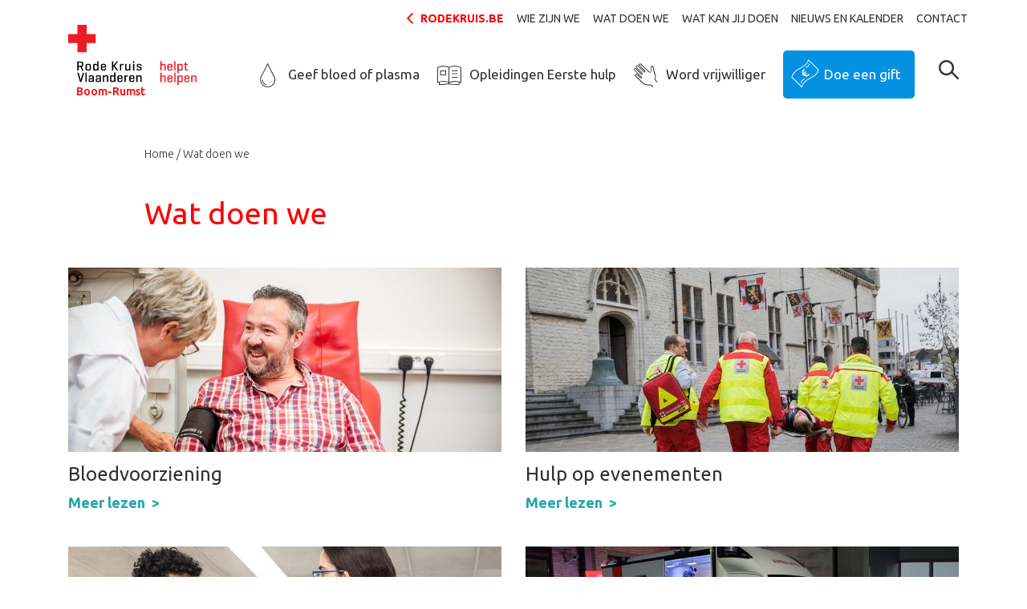

--- FILE ---
content_type: text/html; charset=utf-8
request_url: https://www.rodekruis.be/afdeling/boom-rumst/wat-doen-we/
body_size: 5480
content:
<!doctype html>
<!--[if IE 7 ]><html class="ie7" lang="nl"><![endif]-->
<!--[if IE 8 ]><html class="ie8" lang="nl"><![endif]-->
<!--[if IE 9 ]><html class="ie9" lang="nl"><![endif]-->
<!--[if (gt IE 9)|!(IE)]><!--><html lang="nl"><!--<![endif]-->
  <head>
<meta charset="utf-8" /><title>Wat doen we | Rode Kruis-Boom-Rumst</title><meta name="robots" content="noindex,nofollow" />
                            <script type="text/plain" data-type="text/javascript" data-name="statistics">
                                dataLayer = [{
                                    'ua_id': 'UA-59530668-1',
                                    'pageCategory': 'Home',
                                    'pageSubcategory': 'Boom-Rumst',
                                    'previousPage': '',
                                    'pageType': 'cat_subpage_0',
                                    'pageTitle': 'Wat doen we',
                                    'visitorType': '',
                                    'siteLanguage': 'nl'
                                }];
                                (function(w,d,s,l,i){w[l]=w[l]||[];w[l].push({'gtm.start':
                                new Date().getTime(),event:'gtm.js'});var f=d.getElementsByTagName(s)[0],
                                j=d.createElement(s),dl=l!='dataLayer'?'&l='+l:'';j.async=true;j.src=
                                'https://www.googletagmanager.com/gtm.js?id='+i+dl;f.parentNode.insertBefore(j,f);
                                })(window,document,'script','dataLayer','GTM-PX4DXF')
                                </script>
                            <script type="text/plain" data-type="text/javascript" data-name="necessary" type='text/javascript' src='https://platform-api.sharethis.com/js/sharethis.js#property=664ccc891783940019670c1e&product=inline-share-buttons' async='async'></script><script type="text/plain" data-type="text/javascript" data-name="necessary" src="https://0540b8c7121340cd960ed5b70025db46.js.ubembed.com" async></script>
                            <script>
                                window.dataLayer = window.dataLayer || [];
                                function gtag(){dataLayer.push(arguments);}

                                // Set default consent to 'denied'
                                gtag('consent', 'default', {
                                    'ad_storage': 'denied',
                                    'ad_user_data': 'denied',
                                    'ad_personalization': 'denied',
                                    'analytics_storage': 'denied'
                                });
                                </script>
                            
                            <script type="text/plain" data-type="text/javascript" data-name="statistics">
                                (function(w,d,s,l,i){w[l]=w[l]||[];w[l].push({'gtm.start':
                                new Date().getTime(),event:'gtm.js'});var f=d.getElementsByTagName(s)[0],
                                j=d.createElement(s),dl=l!='dataLayer'?'&l='+l:'';j.async=true;j.src=
                                'https://www.googletagmanager.com/gtm.js?id='+i+dl;f.parentNode.insertBefore(j,f);
                                })(window,document,'script','dataLayer','GTM-5KSMPNB');
                            </script>
                            
                            <script type="text/plain" data-type="text/javascript" data-name="statistics">
                                    gtag('consent', 'update', {
                                    'analytics_storage': 'granted'
                                    });
                                </script>
                                <script type="text/plain" data-type="text/javascript" data-name="marketing">
                                    gtag('consent', 'update', {
                                    'ad_storage': 'granted',
                                    'ad_user_data': 'granted',
                                    'ad_personalization': 'granted',
                                    });
                                </script>
                            <meta name="viewport" content="width=device-width, initial-scale=1" /><meta name="description" content="" /><meta property="og:title" content="Wat doen we" /><meta property="og:description" content="" /><meta property="og:image" content="" /><meta property="og:url" content="https://www.rodekruis.be/afdeling/boom-rumst/wat-doen-we/" /><meta property="og:type" content="website" /><meta property="twitter:widgets:csp" content="on" /><meta property="twitter:card" content="summary_large_image" /><meta property="twitter:creator" content="@RodeKruisVL" /><meta property="twitter:title" content="Wat doen we" /><meta property="twitter:description" content="" /><meta property="twitter:image" content="" /><link rel="icon" type="image/png" href="/favicon-96x96.png" sizes="96x96" /><link rel="icon" type="image/svg+xml" href="/favicon.svg" /><link rel="shortcut icon" href="/favicon.ico" /><link rel="apple-touch-icon" sizes="180x180" href="/apple-touch-icon.png" /><meta name="apple-mobile-web-app-title" content="Rode Kruis Vlaanderen" /><link rel="manifest" href="/site.webmanifest" /><link rel="stylesheet" href="/afdeling/css/local-2020/main.min.css?1767799570" type="text/css"/><link rel="stylesheet" href="https://fonts.googleapis.com/css?family=Open+Sans:400,400i,700|Ubuntu:300,300i,400,400i,500,500i,700,700i" type="text/css"/><script type="text/javascript">
    window.consents={"necessary":false,"necessary.necessary.necessary":false,"preferences":false,"preferences.preferences.preferences":false,"statistics":false,"statistics.statistics.statistics":false,"marketing":false,"marketing.marketing.marketing":false};
</script>  </head>
  <body class="channel-distributivepage nl">
<div id="page">

<header class="header-main headroom">
    <div class="container">
        <div class="row">
            <div class="col-lg my-lg-y col-xl-12 d-none d-lg-block pr-1">
                <nav role="navigation" class="secondary ">
    <ul class="no-list d-flex flex-row justify-content-end level1 align-items-center">
                <li>
            <a href="https://www.rodekruis.be" class="back-to-main" target="_blank">rodekruis.be</a>
        </li>
                    <li>
                            <a aria-haspopup="true" tabindex="1" target="_self" href="/afdeling/boom-rumst/wie-zijn-we/">Wie zijn we</a>                    </li>
            <li>
                            <a aria-haspopup="true" tabindex="2" target="_self" href="/afdeling/boom-rumst/wat-doen-we/">Wat doen we</a>                    </li>
            <li>
                            <a aria-haspopup="true" tabindex="3" target="_self" href="/afdeling/boom-rumst/wat-kan-jij-doen/">Wat kan jij doen</a>                    </li>
            <li>
                            <a aria-haspopup="false" tabindex="4" target="_self" href="/afdeling/boom-rumst/nieuws-en-kalender/">Nieuws en kalender</a>                    </li>
            <li>
                            <a aria-haspopup="false" tabindex="5" target="_self" href="/afdeling/boom-rumst/contact/">Contact</a>                    </li>
        </nav>            </div>
                        
        </div>
        <div class="row">
            <div class="col col-md-auto ">
                <a class="logo" href="/afdeling/boom-rumst/"><img src="/img/logo.svg?1767799528" width="160" alt="" /><span>Boom-Rumst</span></a>            </div>
            <div class="col-lg-11 col-xl d-none d-lg-block mt-2 my-xl-auto pt-xl-4 primary-container">
                <nav class="primary">
    <ul class="no-list d-flex flex-row justify-content-end">
                    <li class=""><a href="/afdeling/boom-rumst/wat-kan-jij-doen/geef-bloed-of-plasma/"><i class="icon-help_blood"></i>Geef bloed of plasma</a></li>
                    <li class=""><a href="/afdeling/boom-rumst/wat-kan-jij-doen/opleidingen-eerste-hulp/"><i class="icon-help_training"></i>Opleidingen Eerste hulp</a></li>
                    <li class=""><a href="/afdeling/boom-rumst/wat-kan-jij-doen/word-vrijwilliger/"><i class="icon-help_volunteer"></i>Word vrijwilliger</a></li>
                    <li class="last"><div class="forms-flow forms-flow-donation" data-identifier="1e2a5358-6887-298b-ccc5-6e5eb90a3957" data-active="cta_branch" data-stage="create"><form id="1e2a5358-6887-298b-ccc5-6e5eb90a3957-cta_branch" class="form form-form-7ff00e402744a870340e50e61068ea72 initializing form-1e2a5358-6887-298b-ccc5-6e5eb90a3957-cta_branch ajax-form flow-form form-cta-branch no-collapse progressbar no-spinning-animation" action="https://www.rodekruis.be/afdeling/boom-rumst/api/fw/form/flow/post/" method="POST" data-processing-parent=".main-form-processor" data-auto-submit-delay="850" data-processing-parent-style="top"><input type="hidden" name="form_id" value="1e2a5358-6887-298b-ccc5-6e5eb90a3957-cta_branch" /><input type="hidden" name="form_token" value="aeef4490-cbce-41ec-a6c2-4a6902c8a716" /><div class="form-actions"><button id="input-1e2a5358-6887-298b-ccc5-6e5eb90a3957-cta_branch-ce526b26d4fa" name="form_submit" class="btn btn-button btn-submit form-submit">Doe een gift</button></div></form></div></li>
            </ul>
</nav>            </div>
            <div class="col d-none d-md-block d-lg-none"></div>
            <div class="col-auto d-lg-none">
                <a href="#" class="btn btn-primary hamburger">MENU</a>
            </div>
            <div class="col-auto col-search my-lg-auto pt-2 pt-xl-4">
                <a href="#"
	class="shplingsearch"
	data-search-path="/afdeling/boom-rumst/search/"
	data-action="/afdeling/search/"
	data-autocomplete="/afdeling/boom-rumst/api/search/autocomplete/"
	data-placeholder="Waar ben je naar op zoek?"
	data-text-all-results="search_search_all__results"
	data-text-no-results="search_search_no__results"
	data-text-suggestions-title="Paginasuggesties:">
	<span class="icon-search-magnifier"></span>
</a>            </div>
        </div>
    </div>
    </header>
<main>

    <div class="container blocks">



<div class="block block-breadcrumbs d-none d-md-block">
    <div class="row justify-content-center">
        <div class="col-12 col-md-10">
            <nav aria-label="breadcrumb" class="breadcrumbs"><ul class="no-list d-flex flex-row clearfix"><li><a href="/afdeling/boom-rumst/" class="" title="Home">Home</a></li><li class="active">Wat doen we</li></ul></nav>        </div>
    </div>
</div>


<div class="block block-header">

                <div class="row justify-content-center">
        <div class="col-12 col-md-10">
            <h1 class="mb-0  ">Wat doen we</h1>
        </div>
    </div>
    

        
</div>
<div class="block  block-grid">
        <div class="grid">

        <div class="row">
            
                        
                <div class="col-12 col-md-12 col-lg-6 grid-item" >
                    <div class="tile has-image">

    <a class="tile-link" href="/afdeling/boom-rumst/wat-doen-we/bloedvoorziening/" target="_self">

                    <img src="data:image/svg+xml,%3Csvg xmlns=&quot;http://www.w3.org/2000/svg&quot; viewBox=&quot;0 0 540 230&quot;%3E%3C/svg%3E" alt="" width="540" height="230" data-src="/storage/local/sized/bloedvoorziening-rkv.a3eb277b-ee9a-0a58-8a31-cc5d97ad5e90.jpg?1709896216" class="lazyload" srcset="/storage/local/sized/bloedvoorziening-rkv.a3eb277b-ee9a-0a58-8a31-cc5d97ad5e90.8b63c6f9-fc45-caa2-efb2-655ee483a5c1.jpg?1709896216 144w, /storage/local/sized/bloedvoorziening-rkv.a3eb277b-ee9a-0a58-8a31-cc5d97ad5e90.ae2094dd-4b77-0f66-b33c-105f16ca63f8.jpg?1709896216 288w, /storage/local/sized/bloedvoorziening-rkv.a3eb277b-ee9a-0a58-8a31-cc5d97ad5e90.jpg?1709896216 540w" sizes="(max-width: 144px) 144px, (max-width: 288px) 288px, 540px" />        
        
            <div class="content ">
                    <h3>Bloedvoorziening</h3> 
                        <div class="d-flex flex-column flex-md-row align-items-start justify-content-md-between">
                    <span href="/afdeling/boom-rumst/wat-doen-we/bloedvoorziening/" target="_self" class="tile-readmore">Meer lezen</span>
                    </div>
    </div>
    </a>
</div>                </div>

                            
                <div class="col-12 col-md-6 col-lg-6 grid-item" >
                    <div class="tile has-image">

    <a class="tile-link" href="/afdeling/boom-rumst/wat-doen-we/hulp-op-evenementen/" target="_self">

                    <img src="data:image/svg+xml,%3Csvg xmlns=&quot;http://www.w3.org/2000/svg&quot; viewBox=&quot;0 0 540 230&quot;%3E%3C/svg%3E" alt="" width="540" height="230" data-src="/storage/local/sized/hulpdienst-rkv.15c31b2f-aded-3b73-3ff6-1809d3b0af83.jpg?1709896216" class="lazyload" srcset="/storage/local/sized/hulpdienst-rkv.15c31b2f-aded-3b73-3ff6-1809d3b0af83.8b63c6f9-fc45-caa2-efb2-655ee483a5c1.jpg?1709896216 144w, /storage/local/sized/hulpdienst-rkv.15c31b2f-aded-3b73-3ff6-1809d3b0af83.ae2094dd-4b77-0f66-b33c-105f16ca63f8.jpg?1709896216 288w, /storage/local/sized/hulpdienst-rkv.15c31b2f-aded-3b73-3ff6-1809d3b0af83.jpg?1709896216 540w" sizes="(max-width: 144px) 144px, (max-width: 288px) 288px, 540px" />        
        
            <div class="content ">
                    <h3>Hulp op evenementen</h3> 
                        <div class="d-flex flex-column flex-md-row align-items-start justify-content-md-between">
                    <span href="/afdeling/boom-rumst/wat-doen-we/hulp-op-evenementen/" target="_self" class="tile-readmore">Meer lezen</span>
                    </div>
    </div>
    </a>
</div>                </div>

                            
                <div class="col-12 col-md-6 col-lg-6 grid-item" >
                    <div class="tile has-image">

    <a class="tile-link" href="/afdeling/boom-rumst/wat-doen-we/eerstehulpopleidingen/" target="_self">

                    <img src="data:image/svg+xml,%3Csvg xmlns=&quot;http://www.w3.org/2000/svg&quot; viewBox=&quot;0 0 540 230&quot;%3E%3C/svg%3E" alt="" width="540" height="230" data-src="/storage/local/sized/eerste-hulp-rkv.417be455-7a0c-8d0a-e819-71c37af04b9b.jpg?1730633515" class="lazyload" srcset="/storage/local/sized/eerste-hulp-rkv.417be455-7a0c-8d0a-e819-71c37af04b9b.8b63c6f9-fc45-caa2-efb2-655ee483a5c1.jpg?1730633516 144w, /storage/local/sized/eerste-hulp-rkv.417be455-7a0c-8d0a-e819-71c37af04b9b.ae2094dd-4b77-0f66-b33c-105f16ca63f8.jpg?1730633516 288w, /storage/local/sized/eerste-hulp-rkv.417be455-7a0c-8d0a-e819-71c37af04b9b.jpg?1730633515 540w" sizes="(max-width: 144px) 144px, (max-width: 288px) 288px, 540px" />        
        
            <div class="content ">
                    <h3>Eerstehulpopleidingen</h3> 
                        <div class="d-flex flex-column flex-md-row align-items-start justify-content-md-between">
                    <span href="/afdeling/boom-rumst/wat-doen-we/eerstehulpopleidingen/" target="_self" class="tile-readmore">Meer lezen</span>
                    </div>
    </div>
    </a>
</div>                </div>

                            
                <div class="col-12 col-md-6 col-lg-6 grid-item" >
                    <div class="tile has-image">

    <a class="tile-link" href="/afdeling/boom-rumst/wat-doen-we/niet-dringend-ziekenvervoer/" target="_self">

                    <img src="data:image/svg+xml,%3Csvg xmlns=&quot;http://www.w3.org/2000/svg&quot; viewBox=&quot;0 0 540 230&quot;%3E%3C/svg%3E" alt="" width="540" height="230" data-src="/storage/local/sized/Wanneer%20elke%20seonde%20telt%20%21%21.a3eb277b-ee9a-0a58-8a31-cc5d97ad5e90.jpg?1729081599" class="lazyload" srcset="/storage/local/sized/Wanneer%20elke%20seonde%20telt%20%21%21.a3eb277b-ee9a-0a58-8a31-cc5d97ad5e90.8b63c6f9-fc45-caa2-efb2-655ee483a5c1.jpg?1729081599 144w, /storage/local/sized/Wanneer%20elke%20seonde%20telt%20%21%21.a3eb277b-ee9a-0a58-8a31-cc5d97ad5e90.ae2094dd-4b77-0f66-b33c-105f16ca63f8.jpg?1729081599 288w, /storage/local/sized/Wanneer%20elke%20seonde%20telt%20%21%21.a3eb277b-ee9a-0a58-8a31-cc5d97ad5e90.jpg?1729081599 540w" sizes="(max-width: 144px) 144px, (max-width: 288px) 288px, 540px" />        
        
            <div class="content ">
                    <h3>Niet-dringend ziekenvervoer</h3> 
                        <div class="d-flex flex-column flex-md-row align-items-start justify-content-md-between">
                    <span href="/afdeling/boom-rumst/wat-doen-we/niet-dringend-ziekenvervoer/" target="_self" class="tile-readmore">Meer lezen</span>
                    </div>
    </div>
    </a>
</div>                </div>

                            
                <div class="col-12 col-md-6 col-lg-4 grid-item" >
                    <div class="tile has-image">

    <a class="tile-link" href="/afdeling/boom-rumst/wat-doen-we/uitleendienst/" target="_self">

                    <img src="data:image/svg+xml,%3Csvg xmlns=&quot;http://www.w3.org/2000/svg&quot; viewBox=&quot;0 0 540 230&quot;%3E%3C/svg%3E" alt="" width="540" height="230" data-src="/storage/local/sized/uitleendienst-rkv.e499501e-d7dd-b3ca-cbd6-215bdd10b595.jpg?1709897542" class="lazyload" srcset="/storage/local/sized/uitleendienst-rkv.e499501e-d7dd-b3ca-cbd6-215bdd10b595.8b63c6f9-fc45-caa2-efb2-655ee483a5c1.jpg?1709897542 144w, /storage/local/sized/uitleendienst-rkv.e499501e-d7dd-b3ca-cbd6-215bdd10b595.ae2094dd-4b77-0f66-b33c-105f16ca63f8.jpg?1709897542 288w, /storage/local/sized/uitleendienst-rkv.e499501e-d7dd-b3ca-cbd6-215bdd10b595.jpg?1709897542 540w" sizes="(max-width: 144px) 144px, (max-width: 288px) 288px, 540px" />        
        
            <div class="content ">
                    <h3>Uitleendienst</h3> 
                        <div class="d-flex flex-column flex-md-row align-items-start justify-content-md-between">
                    <span href="/afdeling/boom-rumst/wat-doen-we/uitleendienst/" target="_self" class="tile-readmore">Meer lezen</span>
                    </div>
    </div>
    </a>
</div>                </div>

                            
                <div class="col-12 col-md-6 col-lg-4 grid-item" >
                    <div class="tile has-image">

    <a class="tile-link" href="/afdeling/boom-rumst/wat-doen-we/wow-vakanties-kampen/" target="_self">

                    <img src="data:image/svg+xml,%3Csvg xmlns=&quot;http://www.w3.org/2000/svg&quot; viewBox=&quot;0 0 540 230&quot;%3E%3C/svg%3E" alt="" width="540" height="230" data-src="/storage/local/sized/wow-vakanties-kampen-overzicht.38ef4fe0-7afb-06de-1173-4144131edc43.jpg?1709896217" class="lazyload" srcset="/storage/local/sized/wow-vakanties-kampen-overzicht.38ef4fe0-7afb-06de-1173-4144131edc43.8b63c6f9-fc45-caa2-efb2-655ee483a5c1.jpg?1709896217 144w, /storage/local/sized/wow-vakanties-kampen-overzicht.38ef4fe0-7afb-06de-1173-4144131edc43.ae2094dd-4b77-0f66-b33c-105f16ca63f8.jpg?1709896217 288w, /storage/local/sized/wow-vakanties-kampen-overzicht.38ef4fe0-7afb-06de-1173-4144131edc43.jpg?1709896217 540w" sizes="(max-width: 144px) 144px, (max-width: 288px) 288px, 540px" />        
        
            <div class="content ">
                    <h3>WOW vakanties & kampen</h3> 
                        <div class="d-flex flex-column flex-md-row align-items-start justify-content-md-between">
                    <span href="/afdeling/boom-rumst/wat-doen-we/wow-vakanties-kampen/" target="_self" class="tile-readmore">Meer lezen</span>
                    </div>
    </div>
    </a>
</div>                </div>

                            
                <div class="col-12 col-md-6 col-lg-4 grid-item" >
                    <div class="tile has-image">

    <a class="tile-link" href="/afdeling/boom-rumst/wat-doen-we/internationale-samenwerking/" target="_self">

                            
        
            <div class="content ">
                    <h3>Internationale samenwerking</h3> 
                        <div class="d-flex flex-column flex-md-row align-items-start justify-content-md-between">
                    <span href="/afdeling/boom-rumst/wat-doen-we/internationale-samenwerking/" target="_self" class="tile-readmore">Meer lezen</span>
                    </div>
    </div>
    </a>
</div>                </div>

                            
                    </div>

    </div>

</div>

</div></main>

<footer class="footer-main bg-gray-250">
    <nav class="primary bg-gray-300 d-none d-lg-block">
    <div class="container footer-cta">
        <div class="row">
                            <div class="col-md"><a href="/afdeling/boom-rumst/wat-kan-jij-doen/geef-bloed-of-plasma/"><i class="icon-help_blood"></i><i class="icon-help_blood"></i><i class="icon-help_blood"></i>Geef bloed of plasma</a></div>
                            <div class="col-md"><a href="/afdeling/boom-rumst/wat-kan-jij-doen/opleidingen-eerste-hulp/"><i class="icon-help_training"></i><i class="icon-help_training"></i><i class="icon-help_training"></i>Opleidingen Eerste hulp</a></div>
                            <div class="col-md"><a href="/afdeling/boom-rumst/wat-kan-jij-doen/word-vrijwilliger/"><i class="icon-help_volunteer"></i><i class="icon-help_volunteer"></i><i class="icon-help_volunteer"></i>Word vrijwilliger</a></div>
                            <div class="col-md"><div class="forms-flow forms-flow-donation" data-identifier="1e2a5358-6887-298b-ccc5-6e5eb90a3957" data-active="cta_branch" data-stage="create"><form id="1e2a5358-6887-298b-ccc5-6e5eb90a3957-cta_branch" class="form form-form-7ff00e402744a870340e50e61068ea72 initializing form-1e2a5358-6887-298b-ccc5-6e5eb90a3957-cta_branch ajax-form flow-form form-cta-branch no-collapse progressbar no-spinning-animation" action="https://www.rodekruis.be/afdeling/boom-rumst/api/fw/form/flow/post/" method="POST" data-processing-parent=".main-form-processor" data-auto-submit-delay="850" data-processing-parent-style="top"><input type="hidden" name="form_id" value="1e2a5358-6887-298b-ccc5-6e5eb90a3957-cta_branch" /><input type="hidden" name="form_token" value="aeef4490-cbce-41ec-a6c2-4a6902c8a716" /><div class="form-actions"><button id="input-1e2a5358-6887-298b-ccc5-6e5eb90a3957-cta_branch-ce526b26d4fa" name="form_submit" class="btn btn-button btn-submit form-submit">Doe een gift</button></div></form></div></div>
                    </div>
    </div>
</nav>
    <div class="container">
        <div class="row justify-content-center">
            <div class="col-10 col-md-6 col-lg-3 mb-3 md-md-0 link-list">
                <h5>Juridische info</h5>
                <ul class="no-list">
                                    <li><a href="/juridische-info/gegevensbeleid/" title="Gegevensbeleid" target="_self">Gegevensbeleid</a></li>
                                    <li><a href="/juridische-info/gebruiksvoorwaarden/" title="Gebruiksvoorwaarden" target="_self">Gebruiksvoorwaarden</a></li>
                                    <li><a href="/juridische-info/wettelijke-vermeldingen/" title="Wettelijke vermeldingen " target="_self">Wettelijke vermeldingen </a></li>
                                    <li><a href="/juridische-info/cookiebeleid/" title="Cookiebeleid" target="_self">Cookiebeleid</a></li>
                                <ul>
            </div>
            <div class="col-10 col-md-9 mb-4 mt-md-0 order-4 col-lg-3 order-md-5 social-account">
                <div class="social-media mb-4 my-md-0">
                    <a href="http://facebook.com/rodekruisboomrumst" title="Facebook Rode Kruis-Vlaanderen" target="_blank"><span class="icon-social-facebook"></span></a>                    <a href="http://twitter.com/rodekruisbmrmst" title="Twitter Rode Kruis-Vlaanderen" target="_blank"><span class="icon-social-twitter"></span></a>                                                                            </div>
            </div>
            <div class="col-10 mt-3 mb-5 my-md-0 order-2 col-md-6 col-lg-3 order-md-2 link-list">
                                <h5></h5>
                <ul class="no-list">
                                <ul>
            </div>
            <div class="col-10 col-md-6 col-lg-3 order-md-3 link-list d-none d-md-block">
                
            </div>
            <div class="col-10 order-3 col-md-12 col-lg-3 order-md-4 contact-address">
                
<h5><strong>Rode Kruis-Boom-Rumst</strong></h5>
<address>
    <p>Hospitaalstraat 7<br>
    2850 Boom</p>    
    <p>
    <a class="obf break-word" href="mailto:105.110.102.111.64.114.111.100.101.107.114.117.105.115.98.111.111.109.114.117.109.115.116.46.98.101@nospam.com">105.110.102.111.64.114.111.100.101.107.114.117.105.115.98.111.111.109.114.117.109.115.116.46.98.101@nospam.com</a><br>
            </p>
        <p><strong>BE73001967786860</strong></p>
    </address>            </div>
            <div class="col-10 col-md-3 order-md-6 d-none d-lg-block">

            </div>
            <div class="col-10 col-md-3 order-md-7 d-none d-lg-block">

            </div>
            <div class="col-10 order-5 col-md-3 order-md-8 mt-0 mb-3 md-md-0">
                <div class="col-auto v-v-w mb-3">
                    <span class="support mb-2">Met de steun van</span>
                    <img src="/img/vlaanderen_verbeelding_werkt.svg" alt="" class="v-v-w">
                </div>
                <div class="col-auto loterij">
                    <img src="data:image/svg+xml,%3Csvg xmlns=&quot;http://www.w3.org/2000/svg&quot; viewBox=&quot;0 0 206 97&quot;%3E%3C/svg%3E" width="206" height="97" alt="" data-src="/img/sized/nationale-loterij-nl.0773d211-14ce-0f23-ee21-68f12c6bb858.png?1767799579" class="lazyload" srcset="/img/sized/nationale-loterij-nl.0773d211-14ce-0f23-ee21-68f12c6bb858.8b63c6f9-fc45-caa2-efb2-655ee483a5c1.png?1767799579 144w, /img/sized/nationale-loterij-nl.0773d211-14ce-0f23-ee21-68f12c6bb858.ae2094dd-4b77-0f66-b33c-105f16ca63f8.png?1767799579 288w, /img/sized/nationale-loterij-nl.0773d211-14ce-0f23-ee21-68f12c6bb858.png?1767799579 206w" sizes="(max-width: 144px) 144px, (max-width: 288px) 288px, 206px" />                </div>
            </div>
        </div>
    </div>
    <div class="nocs">
        <div class="container">
            <div class="row d-flex justify-content-start">
                <div class="col-auto content">
                <a href="https://www.nineoclocksomewhe.re/" target="_blank">
                    <img src="/img/nocs-credit.svg" alt="" class="nocs-credentials">
                </a>
            </div>
        </div>
    </div>
</div>
</footer>

<div class="main-form-processor"></div>

</div> <nav id="mmenu">

    <ul>
                    <li class="listitem--primary"><a href="/afdeling/boom-rumst/wat-kan-jij-doen/geef-bloed-of-plasma/"><i class="icon-help_blood"></i><i class="icon-help_blood"></i><i class="icon-help_blood"></i><i class="icon-help_blood"></i>Geef bloed of plasma</a></li>
                    <li class="listitem--primary"><a href="/afdeling/boom-rumst/wat-kan-jij-doen/opleidingen-eerste-hulp/"><i class="icon-help_training"></i><i class="icon-help_training"></i><i class="icon-help_training"></i><i class="icon-help_training"></i>Opleidingen Eerste hulp</a></li>
                    <li class="listitem--primary"><a href="/afdeling/boom-rumst/wat-kan-jij-doen/word-vrijwilliger/"><i class="icon-help_volunteer"></i><i class="icon-help_volunteer"></i><i class="icon-help_volunteer"></i><i class="icon-help_volunteer"></i>Word vrijwilliger</a></li>
                    <li class="listitem--primary"><a href="/afdeling/boom-rumst/wat-kan-jij-doen/steun-financieel/"><i class="icon-help_financial"></i>Steun financieel</a></li>
        
                    
            <li>

                
                    <span>Wie zijn we</span>

                    <ul><li class="listitem--head"><a href="/afdeling/boom-rumst/wie-zijn-we/">Wie zijn we</a></li><li><a href="/afdeling/boom-rumst/wie-zijn-we/over-onze-afdeling/">Over onze afdeling</a></li></ul>
                
            </li>

                    
            <li>

                
                    <span>Wat doen we</span>

                    <ul><li class="listitem--head"><a href="/afdeling/boom-rumst/wat-doen-we/">Wat doen we</a></li><li><a href="/afdeling/boom-rumst/wat-doen-we/bloedvoorziening/">Bloedvoorziening</a></li><li><span>Hulp op evenementen</span><ul><li class="listitem--head"><a href="/afdeling/boom-rumst/wat-doen-we/hulp-op-evenementen/">Hulp op evenementen</a></li><li><a href="/afdeling/boom-rumst/wat-doen-we/hulp-op-evenementen/aanvraagformulier-hulp-op-jouw-evenement/">Aanvraagformulier 'hulp op jouw evenement'</a></li></ul></li><li><span>Eerstehulpopleidingen</span><ul><li class="listitem--head"><a href="/afdeling/boom-rumst/wat-doen-we/eerstehulpopleidingen/">Eerstehulpopleidingen</a></li><li><a href="/afdeling/boom-rumst/wat-doen-we/eerstehulpopleidingen/een-eerste-hulp-cursus-volgen/">Een eerste hulp cursus volgen</a></li><li><a href="/afdeling/boom-rumst/wat-doen-we/eerstehulpopleidingen/een-opleiding-aanvragen/">Een opleiding aanvragen</a></li></ul></li><li><a href="/afdeling/boom-rumst/wat-doen-we/wow-vakanties-kampen/">WOW vakanties & kampen</a></li><li><a href="/afdeling/boom-rumst/wat-doen-we/internationale-samenwerking/">Internationale samenwerking</a></li><li><a href="/afdeling/boom-rumst/wat-doen-we/niet-dringend-ziekenvervoer/">Niet-dringend ziekenvervoer</a></li><li><a href="/afdeling/boom-rumst/wat-doen-we/uitleendienst/">Uitleendienst</a></li></ul>
                
            </li>

                    
            <li>

                
                    <span>Wat kan jij doen</span>

                    <ul><li class="listitem--head"><a href="/afdeling/boom-rumst/wat-kan-jij-doen/">Wat kan jij doen</a></li><li><a href="/afdeling/boom-rumst/wat-kan-jij-doen/opleidingen-eerste-hulp/">Opleidingen Eerste hulp</a></li><li><a href="/afdeling/boom-rumst/wat-kan-jij-doen/word-vrijwilliger/">Word vrijwilliger</a></li><li><a href="/afdeling/boom-rumst/wat-kan-jij-doen/steun-financieel/">Steun financieel</a></li><li><a href="/afdeling/boom-rumst/wat-kan-jij-doen/geef-bloed-of-plasma/">Geef bloed of plasma</a></li></ul>
                
            </li>

                    
            <li>

                
                    <a href="/afdeling/boom-rumst/nieuws-en-kalender/">Nieuws en kalender</a>
                
            </li>

                    
            <li>

                
                    <a href="/afdeling/boom-rumst/contact/">Contact</a>
                
            </li>

                            <li class="listitem--primary back-to-main"><a href="https://www.rodekruis.be"><i class="icon-plus"></i>rodekruis.be</a></li>
            </ul>

</nav><script>window.fw=(window.fw||{});window.fw.settings=(window.fw.settings||{});window.fw.settings.base="\/afdeling\/";window.fw.settings.current="https:\/\/www.rodekruis.be\/afdeling\/boom-rumst\/wat-doen-we\/";window.fw.settings.language="nl";window.fw.settings.now=1769048752;window.fw.settings.websockets=false;window.fw.settings.cookieDomain=".rodekruis.be";window.fw.settings.debug=[];</script><script>window.fw=(window.fw||{});window.fw.settings=(window.fw.settings||{});window.fw.settings.base="\/afdeling\/";window.fw.settings.current="https:\/\/www.rodekruis.be\/afdeling\/boom-rumst\/wat-doen-we\/";window.fw.settings.language="nl";window.fw.settings.now=1769048752;window.fw.settings.websockets=false;window.fw.settings.cookieDomain=".rodekruis.be";window.fw.settings.debug=[];window.fw.settings.project="local";window.fw.settings.fullPath="\/afdeling\/boom-rumst\/wat-doen-we\/";</script><script src="https://ajax.googleapis.com/ajax/libs/jquery/3.1.1/jquery.min.js" integrity="sha384-3ceskX3iaEnIogmQchP8opvBy3Mi7Ce34nWjpBIwVTHfGYWQS9jwHDVRnpKKHJg7" crossorigin="anonymous"></script><script src="https://ajax.googleapis.com/ajax/libs/jqueryui/1.12.1/jquery-ui.min.js" integrity="sha384-Dziy8F2VlJQLMShA6FHWNul/veM9bCkRUaLqr199K94ntO5QUrLJBEbYegdSkkqX" crossorigin="anonymous"></script><script src="/afdeling/js/mix/app.js?1767799528"></script><script src="/afdeling/js/local-2020/main.min.js?1767799570"></script><script>window.fw.settings.base="/afdeling/boom-rumst";</script>  </body>
</html>

--- FILE ---
content_type: text/css
request_url: https://www.rodekruis.be/afdeling/css/local-2020/main.min.css?1767799570
body_size: 46247
content:
/*!
 * Bootstrap Reboot v4.0.0 (https://getbootstrap.com)
 * Copyright 2011-2018 The Bootstrap Authors
 * Copyright 2011-2018 Twitter, Inc.
 * Licensed under MIT (https://github.com/twbs/bootstrap/blob/master/LICENSE)
 * Forked from Normalize.css, licensed MIT (https://github.com/necolas/normalize.css/blob/master/LICENSE.md)
 */*,*::before,*::after{box-sizing: border-box}html{font-family: sans-serif;line-height: 1.15;-webkit-text-size-adjust: 100%;-ms-text-size-adjust: 100%;-ms-overflow-style: scrollbar;-webkit-tap-highlight-color: transparent}@-ms-viewport{width: device-width}article,aside,dialog,figcaption,figure,footer,header,hgroup,main,nav,section{display: block}body{margin: 0;font-family: -apple-system, BlinkMacSystemFont, "Segoe UI", Roboto, "Helvetica Neue", Arial, sans-serif, "Apple Color Emoji", "Segoe UI Emoji", "Segoe UI Symbol";font-size: 1rem;font-weight: 400;line-height: 1.5;color: #212529;text-align: left;background-color: #fff}[tabindex="-1"]:focus{outline: 0 !important}hr{box-sizing: content-box;height: 0;overflow: visible}h1,h2,h3,h4,h5,h6{margin-top: 0;margin-bottom: 0.5rem}p{margin-top: 0;margin-bottom: 1rem}abbr[title],abbr[data-original-title]{text-decoration: underline;-webkit-text-decoration: underline dotted;text-decoration: underline dotted;cursor: help;border-bottom: 0}address{margin-bottom: 1rem;font-style: normal;line-height: inherit}ol,ul,dl{margin-top: 0;margin-bottom: 1rem}ol ol,ul ul,ol ul,ul ol{margin-bottom: 0}dt{font-weight: 700}dd{margin-bottom: .5rem;margin-left: 0}blockquote{margin: 0 0 1rem}dfn{font-style: italic}b,strong{font-weight: bolder}small{font-size: 80%}sub,sup{position: relative;font-size: 75%;line-height: 0;vertical-align: baseline}sub{bottom: -.25em}sup{top: -.5em}a{color: #007bff;text-decoration: none;background-color: transparent;-webkit-text-decoration-skip: objects}a:hover{color: #0056b3;text-decoration: underline}a:not([href]):not([tabindex]){color: inherit;text-decoration: none}a:not([href]):not([tabindex]):hover,a:not([href]):not([tabindex]):focus{color: inherit;text-decoration: none}a:not([href]):not([tabindex]):focus{outline: 0}pre,code,kbd,samp{font-family: monospace, monospace;font-size: 1em}pre{margin-top: 0;margin-bottom: 1rem;overflow: auto;-ms-overflow-style: scrollbar}figure{margin: 0 0 1rem}img{vertical-align: middle;border-style: none}svg:not(:root){overflow: hidden}table{border-collapse: collapse}caption{padding-top: 0.75rem;padding-bottom: 0.75rem;color: #6c757d;text-align: left;caption-side: bottom}th{text-align: inherit}label{display: inline-block;margin-bottom: .5rem}button{border-radius: 0}button:focus{outline: 1px dotted;outline: 5px auto -webkit-focus-ring-color}input,button,select,optgroup,textarea{margin: 0;font-family: inherit;font-size: inherit;line-height: inherit}button,input{overflow: visible}button,select{text-transform: none}button,html [type="button"],[type="reset"],[type="submit"]{-webkit-appearance: button}button::-moz-focus-inner,[type="button"]::-moz-focus-inner,[type="reset"]::-moz-focus-inner,[type="submit"]::-moz-focus-inner{padding: 0;border-style: none}input[type="radio"],input[type="checkbox"]{box-sizing: border-box;padding: 0}input[type="date"],input[type="time"],input[type="datetime-local"],input[type="month"]{-webkit-appearance: listbox}textarea{overflow: auto;resize: vertical}fieldset{min-width: 0;padding: 0;margin: 0;border: 0}legend{display: block;width: 100%;max-width: 100%;padding: 0;margin-bottom: .5rem;font-size: 1.5rem;line-height: inherit;color: inherit;white-space: normal}progress{vertical-align: baseline}[type="number"]::-webkit-inner-spin-button,[type="number"]::-webkit-outer-spin-button{height: auto}[type="search"]{outline-offset: -2px;-webkit-appearance: none}[type="search"]::-webkit-search-cancel-button,[type="search"]::-webkit-search-decoration{-webkit-appearance: none}::-webkit-file-upload-button{font: inherit;-webkit-appearance: button}output{display: inline-block}summary{display: list-item;cursor: pointer}template{display: none}[hidden]{display: none !important}/*!
 * Bootstrap Grid v4.0.0 (https://getbootstrap.com)
 * Copyright 2011-2018 The Bootstrap Authors
 * Copyright 2011-2018 Twitter, Inc.
 * Licensed under MIT (https://github.com/twbs/bootstrap/blob/master/LICENSE)
 */@-ms-viewport{width: device-width}html{box-sizing: border-box;-ms-overflow-style: scrollbar}*,*::before,*::after{box-sizing: inherit}.container{width: 100%;padding-right: 15px;padding-left: 15px;margin-right: auto;margin-left: auto}@media (min-width: 576px){.container{max-width: 540px}}@media (min-width: 768px){.container{max-width: 720px}}@media (min-width: 992px){.container{max-width: 960px}}@media (min-width: 1200px){.container{max-width: 1140px}}.container-fluid{width: 100%;padding-right: 15px;padding-left: 15px;margin-right: auto;margin-left: auto}.row{display: -webkit-box;display: -ms-flexbox;display: flex;-ms-flex-wrap: wrap;flex-wrap: wrap;margin-right: -15px;margin-left: -15px}.no-gutters{margin-right: 0;margin-left: 0}.no-gutters > .col,.no-gutters > [class*="col-"]{padding-right: 0;padding-left: 0}.col-1,.col-2,.col-3,.col-4,.col-5,.col-6,.col-7,.col-8,.col-9,.col-10,.col-11,.col-12,.col,.col-auto,.col-sm-1,.col-sm-2,.col-sm-3,.col-sm-4,.col-sm-5,.col-sm-6,.col-sm-7,.col-sm-8,.col-sm-9,.col-sm-10,.col-sm-11,.col-sm-12,.col-sm,.col-sm-auto,.col-md-1,.col-md-2,.col-md-3,.col-md-4,.col-md-5,.col-md-6,.col-md-7,.col-md-8,.col-md-9,.col-md-10,.col-md-11,.col-md-12,.col-md,.col-md-auto,.col-lg-1,.col-lg-2,.col-lg-3,.col-lg-4,.col-lg-5,.col-lg-6,.col-lg-7,.col-lg-8,.col-lg-9,.col-lg-10,.col-lg-11,.col-lg-12,.col-lg,.col-lg-auto,.col-xl-1,.col-xl-2,.col-xl-3,.col-xl-4,.col-xl-5,.col-xl-6,.col-xl-7,.col-xl-8,.col-xl-9,.col-xl-10,.col-xl-11,.col-xl-12,.col-xl,.col-xl-auto{position: relative;width: 100%;min-height: 1px;padding-right: 15px;padding-left: 15px}.col{-ms-flex-preferred-size: 0;flex-basis: 0;-webkit-box-flex: 1;-ms-flex-positive: 1;flex-grow: 1;max-width: 100%}.col-auto{-webkit-box-flex: 0;-ms-flex: 0 0 auto;flex: 0 0 auto;width: auto;max-width: none}.col-1{-webkit-box-flex: 0;-ms-flex: 0 0 8.333333%;flex: 0 0 8.333333%;max-width: 8.333333%}.col-2{-webkit-box-flex: 0;-ms-flex: 0 0 16.666667%;flex: 0 0 16.666667%;max-width: 16.666667%}.col-3{-webkit-box-flex: 0;-ms-flex: 0 0 25%;flex: 0 0 25%;max-width: 25%}.col-4{-webkit-box-flex: 0;-ms-flex: 0 0 33.333333%;flex: 0 0 33.333333%;max-width: 33.333333%}.col-5{-webkit-box-flex: 0;-ms-flex: 0 0 41.666667%;flex: 0 0 41.666667%;max-width: 41.666667%}.col-6{-webkit-box-flex: 0;-ms-flex: 0 0 50%;flex: 0 0 50%;max-width: 50%}.col-7{-webkit-box-flex: 0;-ms-flex: 0 0 58.333333%;flex: 0 0 58.333333%;max-width: 58.333333%}.col-8{-webkit-box-flex: 0;-ms-flex: 0 0 66.666667%;flex: 0 0 66.666667%;max-width: 66.666667%}.col-9{-webkit-box-flex: 0;-ms-flex: 0 0 75%;flex: 0 0 75%;max-width: 75%}.col-10{-webkit-box-flex: 0;-ms-flex: 0 0 83.333333%;flex: 0 0 83.333333%;max-width: 83.333333%}.col-11{-webkit-box-flex: 0;-ms-flex: 0 0 91.666667%;flex: 0 0 91.666667%;max-width: 91.666667%}.col-12{-webkit-box-flex: 0;-ms-flex: 0 0 100%;flex: 0 0 100%;max-width: 100%}.order-first{-webkit-box-ordinal-group: 0;-ms-flex-order: -1;order: -1}.order-last{-webkit-box-ordinal-group: 14;-ms-flex-order: 13;order: 13}.order-0{-webkit-box-ordinal-group: 1;-ms-flex-order: 0;order: 0}.order-1{-webkit-box-ordinal-group: 2;-ms-flex-order: 1;order: 1}.order-2{-webkit-box-ordinal-group: 3;-ms-flex-order: 2;order: 2}.order-3{-webkit-box-ordinal-group: 4;-ms-flex-order: 3;order: 3}.order-4{-webkit-box-ordinal-group: 5;-ms-flex-order: 4;order: 4}.order-5{-webkit-box-ordinal-group: 6;-ms-flex-order: 5;order: 5}.order-6{-webkit-box-ordinal-group: 7;-ms-flex-order: 6;order: 6}.order-7{-webkit-box-ordinal-group: 8;-ms-flex-order: 7;order: 7}.order-8{-webkit-box-ordinal-group: 9;-ms-flex-order: 8;order: 8}.order-9{-webkit-box-ordinal-group: 10;-ms-flex-order: 9;order: 9}.order-10{-webkit-box-ordinal-group: 11;-ms-flex-order: 10;order: 10}.order-11{-webkit-box-ordinal-group: 12;-ms-flex-order: 11;order: 11}.order-12{-webkit-box-ordinal-group: 13;-ms-flex-order: 12;order: 12}.offset-1{margin-left: 8.333333%}.offset-2{margin-left: 16.666667%}.offset-3{margin-left: 25%}.offset-4{margin-left: 33.333333%}.offset-5{margin-left: 41.666667%}.offset-6{margin-left: 50%}.offset-7{margin-left: 58.333333%}.offset-8{margin-left: 66.666667%}.offset-9{margin-left: 75%}.offset-10{margin-left: 83.333333%}.offset-11{margin-left: 91.666667%}@media (min-width: 576px){.col-sm{-ms-flex-preferred-size: 0;flex-basis: 0;-webkit-box-flex: 1;-ms-flex-positive: 1;flex-grow: 1;max-width: 100%}.col-sm-auto{-webkit-box-flex: 0;-ms-flex: 0 0 auto;flex: 0 0 auto;width: auto;max-width: none}.col-sm-1{-webkit-box-flex: 0;-ms-flex: 0 0 8.333333%;flex: 0 0 8.333333%;max-width: 8.333333%}.col-sm-2{-webkit-box-flex: 0;-ms-flex: 0 0 16.666667%;flex: 0 0 16.666667%;max-width: 16.666667%}.col-sm-3{-webkit-box-flex: 0;-ms-flex: 0 0 25%;flex: 0 0 25%;max-width: 25%}.col-sm-4{-webkit-box-flex: 0;-ms-flex: 0 0 33.333333%;flex: 0 0 33.333333%;max-width: 33.333333%}.col-sm-5{-webkit-box-flex: 0;-ms-flex: 0 0 41.666667%;flex: 0 0 41.666667%;max-width: 41.666667%}.col-sm-6{-webkit-box-flex: 0;-ms-flex: 0 0 50%;flex: 0 0 50%;max-width: 50%}.col-sm-7{-webkit-box-flex: 0;-ms-flex: 0 0 58.333333%;flex: 0 0 58.333333%;max-width: 58.333333%}.col-sm-8{-webkit-box-flex: 0;-ms-flex: 0 0 66.666667%;flex: 0 0 66.666667%;max-width: 66.666667%}.col-sm-9{-webkit-box-flex: 0;-ms-flex: 0 0 75%;flex: 0 0 75%;max-width: 75%}.col-sm-10{-webkit-box-flex: 0;-ms-flex: 0 0 83.333333%;flex: 0 0 83.333333%;max-width: 83.333333%}.col-sm-11{-webkit-box-flex: 0;-ms-flex: 0 0 91.666667%;flex: 0 0 91.666667%;max-width: 91.666667%}.col-sm-12{-webkit-box-flex: 0;-ms-flex: 0 0 100%;flex: 0 0 100%;max-width: 100%}.order-sm-first{-webkit-box-ordinal-group: 0;-ms-flex-order: -1;order: -1}.order-sm-last{-webkit-box-ordinal-group: 14;-ms-flex-order: 13;order: 13}.order-sm-0{-webkit-box-ordinal-group: 1;-ms-flex-order: 0;order: 0}.order-sm-1{-webkit-box-ordinal-group: 2;-ms-flex-order: 1;order: 1}.order-sm-2{-webkit-box-ordinal-group: 3;-ms-flex-order: 2;order: 2}.order-sm-3{-webkit-box-ordinal-group: 4;-ms-flex-order: 3;order: 3}.order-sm-4{-webkit-box-ordinal-group: 5;-ms-flex-order: 4;order: 4}.order-sm-5{-webkit-box-ordinal-group: 6;-ms-flex-order: 5;order: 5}.order-sm-6{-webkit-box-ordinal-group: 7;-ms-flex-order: 6;order: 6}.order-sm-7{-webkit-box-ordinal-group: 8;-ms-flex-order: 7;order: 7}.order-sm-8{-webkit-box-ordinal-group: 9;-ms-flex-order: 8;order: 8}.order-sm-9{-webkit-box-ordinal-group: 10;-ms-flex-order: 9;order: 9}.order-sm-10{-webkit-box-ordinal-group: 11;-ms-flex-order: 10;order: 10}.order-sm-11{-webkit-box-ordinal-group: 12;-ms-flex-order: 11;order: 11}.order-sm-12{-webkit-box-ordinal-group: 13;-ms-flex-order: 12;order: 12}.offset-sm-0{margin-left: 0}.offset-sm-1{margin-left: 8.333333%}.offset-sm-2{margin-left: 16.666667%}.offset-sm-3{margin-left: 25%}.offset-sm-4{margin-left: 33.333333%}.offset-sm-5{margin-left: 41.666667%}.offset-sm-6{margin-left: 50%}.offset-sm-7{margin-left: 58.333333%}.offset-sm-8{margin-left: 66.666667%}.offset-sm-9{margin-left: 75%}.offset-sm-10{margin-left: 83.333333%}.offset-sm-11{margin-left: 91.666667%}}@media (min-width: 768px){.col-md{-ms-flex-preferred-size: 0;flex-basis: 0;-webkit-box-flex: 1;-ms-flex-positive: 1;flex-grow: 1;max-width: 100%}.col-md-auto{-webkit-box-flex: 0;-ms-flex: 0 0 auto;flex: 0 0 auto;width: auto;max-width: none}.col-md-1{-webkit-box-flex: 0;-ms-flex: 0 0 8.333333%;flex: 0 0 8.333333%;max-width: 8.333333%}.col-md-2{-webkit-box-flex: 0;-ms-flex: 0 0 16.666667%;flex: 0 0 16.666667%;max-width: 16.666667%}.col-md-3{-webkit-box-flex: 0;-ms-flex: 0 0 25%;flex: 0 0 25%;max-width: 25%}.col-md-4{-webkit-box-flex: 0;-ms-flex: 0 0 33.333333%;flex: 0 0 33.333333%;max-width: 33.333333%}.col-md-5{-webkit-box-flex: 0;-ms-flex: 0 0 41.666667%;flex: 0 0 41.666667%;max-width: 41.666667%}.col-md-6{-webkit-box-flex: 0;-ms-flex: 0 0 50%;flex: 0 0 50%;max-width: 50%}.col-md-7{-webkit-box-flex: 0;-ms-flex: 0 0 58.333333%;flex: 0 0 58.333333%;max-width: 58.333333%}.col-md-8{-webkit-box-flex: 0;-ms-flex: 0 0 66.666667%;flex: 0 0 66.666667%;max-width: 66.666667%}.col-md-9{-webkit-box-flex: 0;-ms-flex: 0 0 75%;flex: 0 0 75%;max-width: 75%}.col-md-10{-webkit-box-flex: 0;-ms-flex: 0 0 83.333333%;flex: 0 0 83.333333%;max-width: 83.333333%}.col-md-11{-webkit-box-flex: 0;-ms-flex: 0 0 91.666667%;flex: 0 0 91.666667%;max-width: 91.666667%}.col-md-12{-webkit-box-flex: 0;-ms-flex: 0 0 100%;flex: 0 0 100%;max-width: 100%}.order-md-first{-webkit-box-ordinal-group: 0;-ms-flex-order: -1;order: -1}.order-md-last{-webkit-box-ordinal-group: 14;-ms-flex-order: 13;order: 13}.order-md-0{-webkit-box-ordinal-group: 1;-ms-flex-order: 0;order: 0}.order-md-1{-webkit-box-ordinal-group: 2;-ms-flex-order: 1;order: 1}.order-md-2{-webkit-box-ordinal-group: 3;-ms-flex-order: 2;order: 2}.order-md-3{-webkit-box-ordinal-group: 4;-ms-flex-order: 3;order: 3}.order-md-4{-webkit-box-ordinal-group: 5;-ms-flex-order: 4;order: 4}.order-md-5{-webkit-box-ordinal-group: 6;-ms-flex-order: 5;order: 5}.order-md-6{-webkit-box-ordinal-group: 7;-ms-flex-order: 6;order: 6}.order-md-7{-webkit-box-ordinal-group: 8;-ms-flex-order: 7;order: 7}.order-md-8{-webkit-box-ordinal-group: 9;-ms-flex-order: 8;order: 8}.order-md-9{-webkit-box-ordinal-group: 10;-ms-flex-order: 9;order: 9}.order-md-10{-webkit-box-ordinal-group: 11;-ms-flex-order: 10;order: 10}.order-md-11{-webkit-box-ordinal-group: 12;-ms-flex-order: 11;order: 11}.order-md-12{-webkit-box-ordinal-group: 13;-ms-flex-order: 12;order: 12}.offset-md-0{margin-left: 0}.offset-md-1{margin-left: 8.333333%}.offset-md-2{margin-left: 16.666667%}.offset-md-3{margin-left: 25%}.offset-md-4{margin-left: 33.333333%}.offset-md-5{margin-left: 41.666667%}.offset-md-6{margin-left: 50%}.offset-md-7{margin-left: 58.333333%}.offset-md-8{margin-left: 66.666667%}.offset-md-9{margin-left: 75%}.offset-md-10{margin-left: 83.333333%}.offset-md-11{margin-left: 91.666667%}}@media (min-width: 992px){.col-lg{-ms-flex-preferred-size: 0;flex-basis: 0;-webkit-box-flex: 1;-ms-flex-positive: 1;flex-grow: 1;max-width: 100%}.col-lg-auto{-webkit-box-flex: 0;-ms-flex: 0 0 auto;flex: 0 0 auto;width: auto;max-width: none}.col-lg-1{-webkit-box-flex: 0;-ms-flex: 0 0 8.333333%;flex: 0 0 8.333333%;max-width: 8.333333%}.col-lg-2{-webkit-box-flex: 0;-ms-flex: 0 0 16.666667%;flex: 0 0 16.666667%;max-width: 16.666667%}.col-lg-3{-webkit-box-flex: 0;-ms-flex: 0 0 25%;flex: 0 0 25%;max-width: 25%}.col-lg-4{-webkit-box-flex: 0;-ms-flex: 0 0 33.333333%;flex: 0 0 33.333333%;max-width: 33.333333%}.col-lg-5{-webkit-box-flex: 0;-ms-flex: 0 0 41.666667%;flex: 0 0 41.666667%;max-width: 41.666667%}.col-lg-6{-webkit-box-flex: 0;-ms-flex: 0 0 50%;flex: 0 0 50%;max-width: 50%}.col-lg-7{-webkit-box-flex: 0;-ms-flex: 0 0 58.333333%;flex: 0 0 58.333333%;max-width: 58.333333%}.col-lg-8{-webkit-box-flex: 0;-ms-flex: 0 0 66.666667%;flex: 0 0 66.666667%;max-width: 66.666667%}.col-lg-9{-webkit-box-flex: 0;-ms-flex: 0 0 75%;flex: 0 0 75%;max-width: 75%}.col-lg-10{-webkit-box-flex: 0;-ms-flex: 0 0 83.333333%;flex: 0 0 83.333333%;max-width: 83.333333%}.col-lg-11{-webkit-box-flex: 0;-ms-flex: 0 0 91.666667%;flex: 0 0 91.666667%;max-width: 91.666667%}.col-lg-12{-webkit-box-flex: 0;-ms-flex: 0 0 100%;flex: 0 0 100%;max-width: 100%}.order-lg-first{-webkit-box-ordinal-group: 0;-ms-flex-order: -1;order: -1}.order-lg-last{-webkit-box-ordinal-group: 14;-ms-flex-order: 13;order: 13}.order-lg-0{-webkit-box-ordinal-group: 1;-ms-flex-order: 0;order: 0}.order-lg-1{-webkit-box-ordinal-group: 2;-ms-flex-order: 1;order: 1}.order-lg-2{-webkit-box-ordinal-group: 3;-ms-flex-order: 2;order: 2}.order-lg-3{-webkit-box-ordinal-group: 4;-ms-flex-order: 3;order: 3}.order-lg-4{-webkit-box-ordinal-group: 5;-ms-flex-order: 4;order: 4}.order-lg-5{-webkit-box-ordinal-group: 6;-ms-flex-order: 5;order: 5}.order-lg-6{-webkit-box-ordinal-group: 7;-ms-flex-order: 6;order: 6}.order-lg-7{-webkit-box-ordinal-group: 8;-ms-flex-order: 7;order: 7}.order-lg-8{-webkit-box-ordinal-group: 9;-ms-flex-order: 8;order: 8}.order-lg-9{-webkit-box-ordinal-group: 10;-ms-flex-order: 9;order: 9}.order-lg-10{-webkit-box-ordinal-group: 11;-ms-flex-order: 10;order: 10}.order-lg-11{-webkit-box-ordinal-group: 12;-ms-flex-order: 11;order: 11}.order-lg-12{-webkit-box-ordinal-group: 13;-ms-flex-order: 12;order: 12}.offset-lg-0{margin-left: 0}.offset-lg-1{margin-left: 8.333333%}.offset-lg-2{margin-left: 16.666667%}.offset-lg-3{margin-left: 25%}.offset-lg-4{margin-left: 33.333333%}.offset-lg-5{margin-left: 41.666667%}.offset-lg-6{margin-left: 50%}.offset-lg-7{margin-left: 58.333333%}.offset-lg-8{margin-left: 66.666667%}.offset-lg-9{margin-left: 75%}.offset-lg-10{margin-left: 83.333333%}.offset-lg-11{margin-left: 91.666667%}}@media (min-width: 1200px){.col-xl{-ms-flex-preferred-size: 0;flex-basis: 0;-webkit-box-flex: 1;-ms-flex-positive: 1;flex-grow: 1;max-width: 100%}.col-xl-auto{-webkit-box-flex: 0;-ms-flex: 0 0 auto;flex: 0 0 auto;width: auto;max-width: none}.col-xl-1{-webkit-box-flex: 0;-ms-flex: 0 0 8.333333%;flex: 0 0 8.333333%;max-width: 8.333333%}.col-xl-2{-webkit-box-flex: 0;-ms-flex: 0 0 16.666667%;flex: 0 0 16.666667%;max-width: 16.666667%}.col-xl-3{-webkit-box-flex: 0;-ms-flex: 0 0 25%;flex: 0 0 25%;max-width: 25%}.col-xl-4{-webkit-box-flex: 0;-ms-flex: 0 0 33.333333%;flex: 0 0 33.333333%;max-width: 33.333333%}.col-xl-5{-webkit-box-flex: 0;-ms-flex: 0 0 41.666667%;flex: 0 0 41.666667%;max-width: 41.666667%}.col-xl-6{-webkit-box-flex: 0;-ms-flex: 0 0 50%;flex: 0 0 50%;max-width: 50%}.col-xl-7{-webkit-box-flex: 0;-ms-flex: 0 0 58.333333%;flex: 0 0 58.333333%;max-width: 58.333333%}.col-xl-8{-webkit-box-flex: 0;-ms-flex: 0 0 66.666667%;flex: 0 0 66.666667%;max-width: 66.666667%}.col-xl-9{-webkit-box-flex: 0;-ms-flex: 0 0 75%;flex: 0 0 75%;max-width: 75%}.col-xl-10{-webkit-box-flex: 0;-ms-flex: 0 0 83.333333%;flex: 0 0 83.333333%;max-width: 83.333333%}.col-xl-11{-webkit-box-flex: 0;-ms-flex: 0 0 91.666667%;flex: 0 0 91.666667%;max-width: 91.666667%}.col-xl-12{-webkit-box-flex: 0;-ms-flex: 0 0 100%;flex: 0 0 100%;max-width: 100%}.order-xl-first{-webkit-box-ordinal-group: 0;-ms-flex-order: -1;order: -1}.order-xl-last{-webkit-box-ordinal-group: 14;-ms-flex-order: 13;order: 13}.order-xl-0{-webkit-box-ordinal-group: 1;-ms-flex-order: 0;order: 0}.order-xl-1{-webkit-box-ordinal-group: 2;-ms-flex-order: 1;order: 1}.order-xl-2{-webkit-box-ordinal-group: 3;-ms-flex-order: 2;order: 2}.order-xl-3{-webkit-box-ordinal-group: 4;-ms-flex-order: 3;order: 3}.order-xl-4{-webkit-box-ordinal-group: 5;-ms-flex-order: 4;order: 4}.order-xl-5{-webkit-box-ordinal-group: 6;-ms-flex-order: 5;order: 5}.order-xl-6{-webkit-box-ordinal-group: 7;-ms-flex-order: 6;order: 6}.order-xl-7{-webkit-box-ordinal-group: 8;-ms-flex-order: 7;order: 7}.order-xl-8{-webkit-box-ordinal-group: 9;-ms-flex-order: 8;order: 8}.order-xl-9{-webkit-box-ordinal-group: 10;-ms-flex-order: 9;order: 9}.order-xl-10{-webkit-box-ordinal-group: 11;-ms-flex-order: 10;order: 10}.order-xl-11{-webkit-box-ordinal-group: 12;-ms-flex-order: 11;order: 11}.order-xl-12{-webkit-box-ordinal-group: 13;-ms-flex-order: 12;order: 12}.offset-xl-0{margin-left: 0}.offset-xl-1{margin-left: 8.333333%}.offset-xl-2{margin-left: 16.666667%}.offset-xl-3{margin-left: 25%}.offset-xl-4{margin-left: 33.333333%}.offset-xl-5{margin-left: 41.666667%}.offset-xl-6{margin-left: 50%}.offset-xl-7{margin-left: 58.333333%}.offset-xl-8{margin-left: 66.666667%}.offset-xl-9{margin-left: 75%}.offset-xl-10{margin-left: 83.333333%}.offset-xl-11{margin-left: 91.666667%}}.d-none{display: none !important}.d-inline{display: inline !important}.d-inline-block{display: inline-block !important}.d-block{display: block !important}.d-table{display: table !important}.d-table-row{display: table-row !important}.d-table-cell{display: table-cell !important}.d-flex{display: -webkit-box !important;display: -ms-flexbox !important;display: flex !important}.d-inline-flex{display: -webkit-inline-box !important;display: -ms-inline-flexbox !important;display: inline-flex !important}@media (min-width: 576px){.d-sm-none{display: none !important}.d-sm-inline{display: inline !important}.d-sm-inline-block{display: inline-block !important}.d-sm-block{display: block !important}.d-sm-table{display: table !important}.d-sm-table-row{display: table-row !important}.d-sm-table-cell{display: table-cell !important}.d-sm-flex{display: -webkit-box !important;display: -ms-flexbox !important;display: flex !important}.d-sm-inline-flex{display: -webkit-inline-box !important;display: -ms-inline-flexbox !important;display: inline-flex !important}}@media (min-width: 768px){.d-md-none{display: none !important}.d-md-inline{display: inline !important}.d-md-inline-block{display: inline-block !important}.d-md-block{display: block !important}.d-md-table{display: table !important}.d-md-table-row{display: table-row !important}.d-md-table-cell{display: table-cell !important}.d-md-flex{display: -webkit-box !important;display: -ms-flexbox !important;display: flex !important}.d-md-inline-flex{display: -webkit-inline-box !important;display: -ms-inline-flexbox !important;display: inline-flex !important}}@media (min-width: 992px){.d-lg-none{display: none !important}.d-lg-inline{display: inline !important}.d-lg-inline-block{display: inline-block !important}.d-lg-block{display: block !important}.d-lg-table{display: table !important}.d-lg-table-row{display: table-row !important}.d-lg-table-cell{display: table-cell !important}.d-lg-flex{display: -webkit-box !important;display: -ms-flexbox !important;display: flex !important}.d-lg-inline-flex{display: -webkit-inline-box !important;display: -ms-inline-flexbox !important;display: inline-flex !important}}@media (min-width: 1200px){.d-xl-none{display: none !important}.d-xl-inline{display: inline !important}.d-xl-inline-block{display: inline-block !important}.d-xl-block{display: block !important}.d-xl-table{display: table !important}.d-xl-table-row{display: table-row !important}.d-xl-table-cell{display: table-cell !important}.d-xl-flex{display: -webkit-box !important;display: -ms-flexbox !important;display: flex !important}.d-xl-inline-flex{display: -webkit-inline-box !important;display: -ms-inline-flexbox !important;display: inline-flex !important}}@media print{.d-print-none{display: none !important}.d-print-inline{display: inline !important}.d-print-inline-block{display: inline-block !important}.d-print-block{display: block !important}.d-print-table{display: table !important}.d-print-table-row{display: table-row !important}.d-print-table-cell{display: table-cell !important}.d-print-flex{display: -webkit-box !important;display: -ms-flexbox !important;display: flex !important}.d-print-inline-flex{display: -webkit-inline-box !important;display: -ms-inline-flexbox !important;display: inline-flex !important}}.flex-row{-webkit-box-orient: horizontal !important;-webkit-box-direction: normal !important;-ms-flex-direction: row !important;flex-direction: row !important}.flex-column{-webkit-box-orient: vertical !important;-webkit-box-direction: normal !important;-ms-flex-direction: column !important;flex-direction: column !important}.flex-row-reverse{-webkit-box-orient: horizontal !important;-webkit-box-direction: reverse !important;-ms-flex-direction: row-reverse !important;flex-direction: row-reverse !important}.flex-column-reverse{-webkit-box-orient: vertical !important;-webkit-box-direction: reverse !important;-ms-flex-direction: column-reverse !important;flex-direction: column-reverse !important}.flex-wrap{-ms-flex-wrap: wrap !important;flex-wrap: wrap !important}.flex-nowrap{-ms-flex-wrap: nowrap !important;flex-wrap: nowrap !important}.flex-wrap-reverse{-ms-flex-wrap: wrap-reverse !important;flex-wrap: wrap-reverse !important}.justify-content-start{-webkit-box-pack: start !important;-ms-flex-pack: start !important;justify-content: flex-start !important}.justify-content-end{-webkit-box-pack: end !important;-ms-flex-pack: end !important;justify-content: flex-end !important}.justify-content-center{-webkit-box-pack: center !important;-ms-flex-pack: center !important;justify-content: center !important}.justify-content-between{-webkit-box-pack: justify !important;-ms-flex-pack: justify !important;justify-content: space-between !important}.justify-content-around{-ms-flex-pack: distribute !important;justify-content: space-around !important}.align-items-start{-webkit-box-align: start !important;-ms-flex-align: start !important;align-items: flex-start !important}.align-items-end{-webkit-box-align: end !important;-ms-flex-align: end !important;align-items: flex-end !important}.align-items-center{-webkit-box-align: center !important;-ms-flex-align: center !important;align-items: center !important}.align-items-baseline{-webkit-box-align: baseline !important;-ms-flex-align: baseline !important;align-items: baseline !important}.align-items-stretch{-webkit-box-align: stretch !important;-ms-flex-align: stretch !important;align-items: stretch !important}.align-content-start{-ms-flex-line-pack: start !important;align-content: flex-start !important}.align-content-end{-ms-flex-line-pack: end !important;align-content: flex-end !important}.align-content-center{-ms-flex-line-pack: center !important;align-content: center !important}.align-content-between{-ms-flex-line-pack: justify !important;align-content: space-between !important}.align-content-around{-ms-flex-line-pack: distribute !important;align-content: space-around !important}.align-content-stretch{-ms-flex-line-pack: stretch !important;align-content: stretch !important}.align-self-auto{-ms-flex-item-align: auto !important;align-self: auto !important}.align-self-start{-ms-flex-item-align: start !important;align-self: flex-start !important}.align-self-end{-ms-flex-item-align: end !important;align-self: flex-end !important}.align-self-center{-ms-flex-item-align: center !important;align-self: center !important}.align-self-baseline{-ms-flex-item-align: baseline !important;align-self: baseline !important}.align-self-stretch{-ms-flex-item-align: stretch !important;align-self: stretch !important}@media (min-width: 576px){.flex-sm-row{-webkit-box-orient: horizontal !important;-webkit-box-direction: normal !important;-ms-flex-direction: row !important;flex-direction: row !important}.flex-sm-column{-webkit-box-orient: vertical !important;-webkit-box-direction: normal !important;-ms-flex-direction: column !important;flex-direction: column !important}.flex-sm-row-reverse{-webkit-box-orient: horizontal !important;-webkit-box-direction: reverse !important;-ms-flex-direction: row-reverse !important;flex-direction: row-reverse !important}.flex-sm-column-reverse{-webkit-box-orient: vertical !important;-webkit-box-direction: reverse !important;-ms-flex-direction: column-reverse !important;flex-direction: column-reverse !important}.flex-sm-wrap{-ms-flex-wrap: wrap !important;flex-wrap: wrap !important}.flex-sm-nowrap{-ms-flex-wrap: nowrap !important;flex-wrap: nowrap !important}.flex-sm-wrap-reverse{-ms-flex-wrap: wrap-reverse !important;flex-wrap: wrap-reverse !important}.justify-content-sm-start{-webkit-box-pack: start !important;-ms-flex-pack: start !important;justify-content: flex-start !important}.justify-content-sm-end{-webkit-box-pack: end !important;-ms-flex-pack: end !important;justify-content: flex-end !important}.justify-content-sm-center{-webkit-box-pack: center !important;-ms-flex-pack: center !important;justify-content: center !important}.justify-content-sm-between{-webkit-box-pack: justify !important;-ms-flex-pack: justify !important;justify-content: space-between !important}.justify-content-sm-around{-ms-flex-pack: distribute !important;justify-content: space-around !important}.align-items-sm-start{-webkit-box-align: start !important;-ms-flex-align: start !important;align-items: flex-start !important}.align-items-sm-end{-webkit-box-align: end !important;-ms-flex-align: end !important;align-items: flex-end !important}.align-items-sm-center{-webkit-box-align: center !important;-ms-flex-align: center !important;align-items: center !important}.align-items-sm-baseline{-webkit-box-align: baseline !important;-ms-flex-align: baseline !important;align-items: baseline !important}.align-items-sm-stretch{-webkit-box-align: stretch !important;-ms-flex-align: stretch !important;align-items: stretch !important}.align-content-sm-start{-ms-flex-line-pack: start !important;align-content: flex-start !important}.align-content-sm-end{-ms-flex-line-pack: end !important;align-content: flex-end !important}.align-content-sm-center{-ms-flex-line-pack: center !important;align-content: center !important}.align-content-sm-between{-ms-flex-line-pack: justify !important;align-content: space-between !important}.align-content-sm-around{-ms-flex-line-pack: distribute !important;align-content: space-around !important}.align-content-sm-stretch{-ms-flex-line-pack: stretch !important;align-content: stretch !important}.align-self-sm-auto{-ms-flex-item-align: auto !important;align-self: auto !important}.align-self-sm-start{-ms-flex-item-align: start !important;align-self: flex-start !important}.align-self-sm-end{-ms-flex-item-align: end !important;align-self: flex-end !important}.align-self-sm-center{-ms-flex-item-align: center !important;align-self: center !important}.align-self-sm-baseline{-ms-flex-item-align: baseline !important;align-self: baseline !important}.align-self-sm-stretch{-ms-flex-item-align: stretch !important;align-self: stretch !important}}@media (min-width: 768px){.flex-md-row{-webkit-box-orient: horizontal !important;-webkit-box-direction: normal !important;-ms-flex-direction: row !important;flex-direction: row !important}.flex-md-column{-webkit-box-orient: vertical !important;-webkit-box-direction: normal !important;-ms-flex-direction: column !important;flex-direction: column !important}.flex-md-row-reverse{-webkit-box-orient: horizontal !important;-webkit-box-direction: reverse !important;-ms-flex-direction: row-reverse !important;flex-direction: row-reverse !important}.flex-md-column-reverse{-webkit-box-orient: vertical !important;-webkit-box-direction: reverse !important;-ms-flex-direction: column-reverse !important;flex-direction: column-reverse !important}.flex-md-wrap{-ms-flex-wrap: wrap !important;flex-wrap: wrap !important}.flex-md-nowrap{-ms-flex-wrap: nowrap !important;flex-wrap: nowrap !important}.flex-md-wrap-reverse{-ms-flex-wrap: wrap-reverse !important;flex-wrap: wrap-reverse !important}.justify-content-md-start{-webkit-box-pack: start !important;-ms-flex-pack: start !important;justify-content: flex-start !important}.justify-content-md-end{-webkit-box-pack: end !important;-ms-flex-pack: end !important;justify-content: flex-end !important}.justify-content-md-center{-webkit-box-pack: center !important;-ms-flex-pack: center !important;justify-content: center !important}.justify-content-md-between{-webkit-box-pack: justify !important;-ms-flex-pack: justify !important;justify-content: space-between !important}.justify-content-md-around{-ms-flex-pack: distribute !important;justify-content: space-around !important}.align-items-md-start{-webkit-box-align: start !important;-ms-flex-align: start !important;align-items: flex-start !important}.align-items-md-end{-webkit-box-align: end !important;-ms-flex-align: end !important;align-items: flex-end !important}.align-items-md-center{-webkit-box-align: center !important;-ms-flex-align: center !important;align-items: center !important}.align-items-md-baseline{-webkit-box-align: baseline !important;-ms-flex-align: baseline !important;align-items: baseline !important}.align-items-md-stretch{-webkit-box-align: stretch !important;-ms-flex-align: stretch !important;align-items: stretch !important}.align-content-md-start{-ms-flex-line-pack: start !important;align-content: flex-start !important}.align-content-md-end{-ms-flex-line-pack: end !important;align-content: flex-end !important}.align-content-md-center{-ms-flex-line-pack: center !important;align-content: center !important}.align-content-md-between{-ms-flex-line-pack: justify !important;align-content: space-between !important}.align-content-md-around{-ms-flex-line-pack: distribute !important;align-content: space-around !important}.align-content-md-stretch{-ms-flex-line-pack: stretch !important;align-content: stretch !important}.align-self-md-auto{-ms-flex-item-align: auto !important;align-self: auto !important}.align-self-md-start{-ms-flex-item-align: start !important;align-self: flex-start !important}.align-self-md-end{-ms-flex-item-align: end !important;align-self: flex-end !important}.align-self-md-center{-ms-flex-item-align: center !important;align-self: center !important}.align-self-md-baseline{-ms-flex-item-align: baseline !important;align-self: baseline !important}.align-self-md-stretch{-ms-flex-item-align: stretch !important;align-self: stretch !important}}@media (min-width: 992px){.flex-lg-row{-webkit-box-orient: horizontal !important;-webkit-box-direction: normal !important;-ms-flex-direction: row !important;flex-direction: row !important}.flex-lg-column{-webkit-box-orient: vertical !important;-webkit-box-direction: normal !important;-ms-flex-direction: column !important;flex-direction: column !important}.flex-lg-row-reverse{-webkit-box-orient: horizontal !important;-webkit-box-direction: reverse !important;-ms-flex-direction: row-reverse !important;flex-direction: row-reverse !important}.flex-lg-column-reverse{-webkit-box-orient: vertical !important;-webkit-box-direction: reverse !important;-ms-flex-direction: column-reverse !important;flex-direction: column-reverse !important}.flex-lg-wrap{-ms-flex-wrap: wrap !important;flex-wrap: wrap !important}.flex-lg-nowrap{-ms-flex-wrap: nowrap !important;flex-wrap: nowrap !important}.flex-lg-wrap-reverse{-ms-flex-wrap: wrap-reverse !important;flex-wrap: wrap-reverse !important}.justify-content-lg-start{-webkit-box-pack: start !important;-ms-flex-pack: start !important;justify-content: flex-start !important}.justify-content-lg-end{-webkit-box-pack: end !important;-ms-flex-pack: end !important;justify-content: flex-end !important}.justify-content-lg-center{-webkit-box-pack: center !important;-ms-flex-pack: center !important;justify-content: center !important}.justify-content-lg-between{-webkit-box-pack: justify !important;-ms-flex-pack: justify !important;justify-content: space-between !important}.justify-content-lg-around{-ms-flex-pack: distribute !important;justify-content: space-around !important}.align-items-lg-start{-webkit-box-align: start !important;-ms-flex-align: start !important;align-items: flex-start !important}.align-items-lg-end{-webkit-box-align: end !important;-ms-flex-align: end !important;align-items: flex-end !important}.align-items-lg-center{-webkit-box-align: center !important;-ms-flex-align: center !important;align-items: center !important}.align-items-lg-baseline{-webkit-box-align: baseline !important;-ms-flex-align: baseline !important;align-items: baseline !important}.align-items-lg-stretch{-webkit-box-align: stretch !important;-ms-flex-align: stretch !important;align-items: stretch !important}.align-content-lg-start{-ms-flex-line-pack: start !important;align-content: flex-start !important}.align-content-lg-end{-ms-flex-line-pack: end !important;align-content: flex-end !important}.align-content-lg-center{-ms-flex-line-pack: center !important;align-content: center !important}.align-content-lg-between{-ms-flex-line-pack: justify !important;align-content: space-between !important}.align-content-lg-around{-ms-flex-line-pack: distribute !important;align-content: space-around !important}.align-content-lg-stretch{-ms-flex-line-pack: stretch !important;align-content: stretch !important}.align-self-lg-auto{-ms-flex-item-align: auto !important;align-self: auto !important}.align-self-lg-start{-ms-flex-item-align: start !important;align-self: flex-start !important}.align-self-lg-end{-ms-flex-item-align: end !important;align-self: flex-end !important}.align-self-lg-center{-ms-flex-item-align: center !important;align-self: center !important}.align-self-lg-baseline{-ms-flex-item-align: baseline !important;align-self: baseline !important}.align-self-lg-stretch{-ms-flex-item-align: stretch !important;align-self: stretch !important}}@media (min-width: 1200px){.flex-xl-row{-webkit-box-orient: horizontal !important;-webkit-box-direction: normal !important;-ms-flex-direction: row !important;flex-direction: row !important}.flex-xl-column{-webkit-box-orient: vertical !important;-webkit-box-direction: normal !important;-ms-flex-direction: column !important;flex-direction: column !important}.flex-xl-row-reverse{-webkit-box-orient: horizontal !important;-webkit-box-direction: reverse !important;-ms-flex-direction: row-reverse !important;flex-direction: row-reverse !important}.flex-xl-column-reverse{-webkit-box-orient: vertical !important;-webkit-box-direction: reverse !important;-ms-flex-direction: column-reverse !important;flex-direction: column-reverse !important}.flex-xl-wrap{-ms-flex-wrap: wrap !important;flex-wrap: wrap !important}.flex-xl-nowrap{-ms-flex-wrap: nowrap !important;flex-wrap: nowrap !important}.flex-xl-wrap-reverse{-ms-flex-wrap: wrap-reverse !important;flex-wrap: wrap-reverse !important}.justify-content-xl-start{-webkit-box-pack: start !important;-ms-flex-pack: start !important;justify-content: flex-start !important}.justify-content-xl-end{-webkit-box-pack: end !important;-ms-flex-pack: end !important;justify-content: flex-end !important}.justify-content-xl-center{-webkit-box-pack: center !important;-ms-flex-pack: center !important;justify-content: center !important}.justify-content-xl-between{-webkit-box-pack: justify !important;-ms-flex-pack: justify !important;justify-content: space-between !important}.justify-content-xl-around{-ms-flex-pack: distribute !important;justify-content: space-around !important}.align-items-xl-start{-webkit-box-align: start !important;-ms-flex-align: start !important;align-items: flex-start !important}.align-items-xl-end{-webkit-box-align: end !important;-ms-flex-align: end !important;align-items: flex-end !important}.align-items-xl-center{-webkit-box-align: center !important;-ms-flex-align: center !important;align-items: center !important}.align-items-xl-baseline{-webkit-box-align: baseline !important;-ms-flex-align: baseline !important;align-items: baseline !important}.align-items-xl-stretch{-webkit-box-align: stretch !important;-ms-flex-align: stretch !important;align-items: stretch !important}.align-content-xl-start{-ms-flex-line-pack: start !important;align-content: flex-start !important}.align-content-xl-end{-ms-flex-line-pack: end !important;align-content: flex-end !important}.align-content-xl-center{-ms-flex-line-pack: center !important;align-content: center !important}.align-content-xl-between{-ms-flex-line-pack: justify !important;align-content: space-between !important}.align-content-xl-around{-ms-flex-line-pack: distribute !important;align-content: space-around !important}.align-content-xl-stretch{-ms-flex-line-pack: stretch !important;align-content: stretch !important}.align-self-xl-auto{-ms-flex-item-align: auto !important;align-self: auto !important}.align-self-xl-start{-ms-flex-item-align: start !important;align-self: flex-start !important}.align-self-xl-end{-ms-flex-item-align: end !important;align-self: flex-end !important}.align-self-xl-center{-ms-flex-item-align: center !important;align-self: center !important}.align-self-xl-baseline{-ms-flex-item-align: baseline !important;align-self: baseline !important}.align-self-xl-stretch{-ms-flex-item-align: stretch !important;align-self: stretch !important}}.w-25{width: 25% !important}.w-50{width: 50% !important}.w-75{width: 75% !important}.w-100{width: 100% !important}.h-25{height: 25% !important}.h-50{height: 50% !important}.h-75{height: 75% !important}.h-100{height: 100% !important}.mw-100{max-width: 100% !important}.mh-100{max-height: 100% !important}.m-0{margin: 0 !important}.mt-0,.my-0{margin-top: 0 !important}.mr-0,.mx-0{margin-right: 0 !important}.mb-0,.my-0{margin-bottom: 0 !important}.ml-0,.mx-0{margin-left: 0 !important}.m-1{margin: 0.25rem !important}.mt-1,.my-1{margin-top: 0.25rem !important}.mr-1,.mx-1{margin-right: 0.25rem !important}.mb-1,.my-1{margin-bottom: 0.25rem !important}.ml-1,.mx-1{margin-left: 0.25rem !important}.m-2{margin: 0.5rem !important}.mt-2,.my-2{margin-top: 0.5rem !important}.mr-2,.mx-2{margin-right: 0.5rem !important}.mb-2,.my-2{margin-bottom: 0.5rem !important}.ml-2,.mx-2{margin-left: 0.5rem !important}.m-3{margin: 1rem !important}.mt-3,.my-3{margin-top: 1rem !important}.mr-3,.mx-3{margin-right: 1rem !important}.mb-3,.my-3{margin-bottom: 1rem !important}.ml-3,.mx-3{margin-left: 1rem !important}.m-4{margin: 1.5rem !important}.mt-4,.my-4{margin-top: 1.5rem !important}.mr-4,.mx-4{margin-right: 1.5rem !important}.mb-4,.my-4{margin-bottom: 1.5rem !important}.ml-4,.mx-4{margin-left: 1.5rem !important}.m-5{margin: 3rem !important}.mt-5,.my-5{margin-top: 3rem !important}.mr-5,.mx-5{margin-right: 3rem !important}.mb-5,.my-5{margin-bottom: 3rem !important}.ml-5,.mx-5{margin-left: 3rem !important}.p-0{padding: 0 !important}.pt-0,.py-0{padding-top: 0 !important}.pr-0,.px-0{padding-right: 0 !important}.pb-0,.py-0{padding-bottom: 0 !important}.pl-0,.px-0{padding-left: 0 !important}.p-1{padding: 0.25rem !important}.pt-1,.py-1{padding-top: 0.25rem !important}.pr-1,.px-1{padding-right: 0.25rem !important}.pb-1,.py-1{padding-bottom: 0.25rem !important}.pl-1,.px-1{padding-left: 0.25rem !important}.p-2{padding: 0.5rem !important}.pt-2,.py-2{padding-top: 0.5rem !important}.pr-2,.px-2{padding-right: 0.5rem !important}.pb-2,.py-2{padding-bottom: 0.5rem !important}.pl-2,.px-2{padding-left: 0.5rem !important}.p-3{padding: 1rem !important}.pt-3,.py-3{padding-top: 1rem !important}.pr-3,.px-3{padding-right: 1rem !important}.pb-3,.py-3{padding-bottom: 1rem !important}.pl-3,.px-3{padding-left: 1rem !important}.p-4{padding: 1.5rem !important}.pt-4,.py-4{padding-top: 1.5rem !important}.pr-4,.px-4{padding-right: 1.5rem !important}.pb-4,.py-4{padding-bottom: 1.5rem !important}.pl-4,.px-4{padding-left: 1.5rem !important}.p-5{padding: 3rem !important}.pt-5,.py-5{padding-top: 3rem !important}.pr-5,.px-5{padding-right: 3rem !important}.pb-5,.py-5{padding-bottom: 3rem !important}.pl-5,.px-5{padding-left: 3rem !important}.m-auto{margin: auto !important}.mt-auto,.my-auto{margin-top: auto !important}.mr-auto,.mx-auto{margin-right: auto !important}.mb-auto,.my-auto{margin-bottom: auto !important}.ml-auto,.mx-auto{margin-left: auto !important}@media (min-width: 576px){.m-sm-0{margin: 0 !important}.mt-sm-0,.my-sm-0{margin-top: 0 !important}.mr-sm-0,.mx-sm-0{margin-right: 0 !important}.mb-sm-0,.my-sm-0{margin-bottom: 0 !important}.ml-sm-0,.mx-sm-0{margin-left: 0 !important}.m-sm-1{margin: 0.25rem !important}.mt-sm-1,.my-sm-1{margin-top: 0.25rem !important}.mr-sm-1,.mx-sm-1{margin-right: 0.25rem !important}.mb-sm-1,.my-sm-1{margin-bottom: 0.25rem !important}.ml-sm-1,.mx-sm-1{margin-left: 0.25rem !important}.m-sm-2{margin: 0.5rem !important}.mt-sm-2,.my-sm-2{margin-top: 0.5rem !important}.mr-sm-2,.mx-sm-2{margin-right: 0.5rem !important}.mb-sm-2,.my-sm-2{margin-bottom: 0.5rem !important}.ml-sm-2,.mx-sm-2{margin-left: 0.5rem !important}.m-sm-3{margin: 1rem !important}.mt-sm-3,.my-sm-3{margin-top: 1rem !important}.mr-sm-3,.mx-sm-3{margin-right: 1rem !important}.mb-sm-3,.my-sm-3{margin-bottom: 1rem !important}.ml-sm-3,.mx-sm-3{margin-left: 1rem !important}.m-sm-4{margin: 1.5rem !important}.mt-sm-4,.my-sm-4{margin-top: 1.5rem !important}.mr-sm-4,.mx-sm-4{margin-right: 1.5rem !important}.mb-sm-4,.my-sm-4{margin-bottom: 1.5rem !important}.ml-sm-4,.mx-sm-4{margin-left: 1.5rem !important}.m-sm-5{margin: 3rem !important}.mt-sm-5,.my-sm-5{margin-top: 3rem !important}.mr-sm-5,.mx-sm-5{margin-right: 3rem !important}.mb-sm-5,.my-sm-5{margin-bottom: 3rem !important}.ml-sm-5,.mx-sm-5{margin-left: 3rem !important}.p-sm-0{padding: 0 !important}.pt-sm-0,.py-sm-0{padding-top: 0 !important}.pr-sm-0,.px-sm-0{padding-right: 0 !important}.pb-sm-0,.py-sm-0{padding-bottom: 0 !important}.pl-sm-0,.px-sm-0{padding-left: 0 !important}.p-sm-1{padding: 0.25rem !important}.pt-sm-1,.py-sm-1{padding-top: 0.25rem !important}.pr-sm-1,.px-sm-1{padding-right: 0.25rem !important}.pb-sm-1,.py-sm-1{padding-bottom: 0.25rem !important}.pl-sm-1,.px-sm-1{padding-left: 0.25rem !important}.p-sm-2{padding: 0.5rem !important}.pt-sm-2,.py-sm-2{padding-top: 0.5rem !important}.pr-sm-2,.px-sm-2{padding-right: 0.5rem !important}.pb-sm-2,.py-sm-2{padding-bottom: 0.5rem !important}.pl-sm-2,.px-sm-2{padding-left: 0.5rem !important}.p-sm-3{padding: 1rem !important}.pt-sm-3,.py-sm-3{padding-top: 1rem !important}.pr-sm-3,.px-sm-3{padding-right: 1rem !important}.pb-sm-3,.py-sm-3{padding-bottom: 1rem !important}.pl-sm-3,.px-sm-3{padding-left: 1rem !important}.p-sm-4{padding: 1.5rem !important}.pt-sm-4,.py-sm-4{padding-top: 1.5rem !important}.pr-sm-4,.px-sm-4{padding-right: 1.5rem !important}.pb-sm-4,.py-sm-4{padding-bottom: 1.5rem !important}.pl-sm-4,.px-sm-4{padding-left: 1.5rem !important}.p-sm-5{padding: 3rem !important}.pt-sm-5,.py-sm-5{padding-top: 3rem !important}.pr-sm-5,.px-sm-5{padding-right: 3rem !important}.pb-sm-5,.py-sm-5{padding-bottom: 3rem !important}.pl-sm-5,.px-sm-5{padding-left: 3rem !important}.m-sm-auto{margin: auto !important}.mt-sm-auto,.my-sm-auto{margin-top: auto !important}.mr-sm-auto,.mx-sm-auto{margin-right: auto !important}.mb-sm-auto,.my-sm-auto{margin-bottom: auto !important}.ml-sm-auto,.mx-sm-auto{margin-left: auto !important}}@media (min-width: 768px){.m-md-0{margin: 0 !important}.mt-md-0,.my-md-0{margin-top: 0 !important}.mr-md-0,.mx-md-0{margin-right: 0 !important}.mb-md-0,.my-md-0{margin-bottom: 0 !important}.ml-md-0,.mx-md-0{margin-left: 0 !important}.m-md-1{margin: 0.25rem !important}.mt-md-1,.my-md-1{margin-top: 0.25rem !important}.mr-md-1,.mx-md-1{margin-right: 0.25rem !important}.mb-md-1,.my-md-1{margin-bottom: 0.25rem !important}.ml-md-1,.mx-md-1{margin-left: 0.25rem !important}.m-md-2{margin: 0.5rem !important}.mt-md-2,.my-md-2{margin-top: 0.5rem !important}.mr-md-2,.mx-md-2{margin-right: 0.5rem !important}.mb-md-2,.my-md-2{margin-bottom: 0.5rem !important}.ml-md-2,.mx-md-2{margin-left: 0.5rem !important}.m-md-3{margin: 1rem !important}.mt-md-3,.my-md-3{margin-top: 1rem !important}.mr-md-3,.mx-md-3{margin-right: 1rem !important}.mb-md-3,.my-md-3{margin-bottom: 1rem !important}.ml-md-3,.mx-md-3{margin-left: 1rem !important}.m-md-4{margin: 1.5rem !important}.mt-md-4,.my-md-4{margin-top: 1.5rem !important}.mr-md-4,.mx-md-4{margin-right: 1.5rem !important}.mb-md-4,.my-md-4{margin-bottom: 1.5rem !important}.ml-md-4,.mx-md-4{margin-left: 1.5rem !important}.m-md-5{margin: 3rem !important}.mt-md-5,.my-md-5{margin-top: 3rem !important}.mr-md-5,.mx-md-5{margin-right: 3rem !important}.mb-md-5,.my-md-5{margin-bottom: 3rem !important}.ml-md-5,.mx-md-5{margin-left: 3rem !important}.p-md-0{padding: 0 !important}.pt-md-0,.py-md-0{padding-top: 0 !important}.pr-md-0,.px-md-0{padding-right: 0 !important}.pb-md-0,.py-md-0{padding-bottom: 0 !important}.pl-md-0,.px-md-0{padding-left: 0 !important}.p-md-1{padding: 0.25rem !important}.pt-md-1,.py-md-1{padding-top: 0.25rem !important}.pr-md-1,.px-md-1{padding-right: 0.25rem !important}.pb-md-1,.py-md-1{padding-bottom: 0.25rem !important}.pl-md-1,.px-md-1{padding-left: 0.25rem !important}.p-md-2{padding: 0.5rem !important}.pt-md-2,.py-md-2{padding-top: 0.5rem !important}.pr-md-2,.px-md-2{padding-right: 0.5rem !important}.pb-md-2,.py-md-2{padding-bottom: 0.5rem !important}.pl-md-2,.px-md-2{padding-left: 0.5rem !important}.p-md-3{padding: 1rem !important}.pt-md-3,.py-md-3{padding-top: 1rem !important}.pr-md-3,.px-md-3{padding-right: 1rem !important}.pb-md-3,.py-md-3{padding-bottom: 1rem !important}.pl-md-3,.px-md-3{padding-left: 1rem !important}.p-md-4{padding: 1.5rem !important}.pt-md-4,.py-md-4{padding-top: 1.5rem !important}.pr-md-4,.px-md-4{padding-right: 1.5rem !important}.pb-md-4,.py-md-4{padding-bottom: 1.5rem !important}.pl-md-4,.px-md-4{padding-left: 1.5rem !important}.p-md-5{padding: 3rem !important}.pt-md-5,.py-md-5{padding-top: 3rem !important}.pr-md-5,.px-md-5{padding-right: 3rem !important}.pb-md-5,.py-md-5{padding-bottom: 3rem !important}.pl-md-5,.px-md-5{padding-left: 3rem !important}.m-md-auto{margin: auto !important}.mt-md-auto,.my-md-auto{margin-top: auto !important}.mr-md-auto,.mx-md-auto{margin-right: auto !important}.mb-md-auto,.my-md-auto{margin-bottom: auto !important}.ml-md-auto,.mx-md-auto{margin-left: auto !important}}@media (min-width: 992px){.m-lg-0{margin: 0 !important}.mt-lg-0,.my-lg-0{margin-top: 0 !important}.mr-lg-0,.mx-lg-0{margin-right: 0 !important}.mb-lg-0,.my-lg-0{margin-bottom: 0 !important}.ml-lg-0,.mx-lg-0{margin-left: 0 !important}.m-lg-1{margin: 0.25rem !important}.mt-lg-1,.my-lg-1{margin-top: 0.25rem !important}.mr-lg-1,.mx-lg-1{margin-right: 0.25rem !important}.mb-lg-1,.my-lg-1{margin-bottom: 0.25rem !important}.ml-lg-1,.mx-lg-1{margin-left: 0.25rem !important}.m-lg-2{margin: 0.5rem !important}.mt-lg-2,.my-lg-2{margin-top: 0.5rem !important}.mr-lg-2,.mx-lg-2{margin-right: 0.5rem !important}.mb-lg-2,.my-lg-2{margin-bottom: 0.5rem !important}.ml-lg-2,.mx-lg-2{margin-left: 0.5rem !important}.m-lg-3{margin: 1rem !important}.mt-lg-3,.my-lg-3{margin-top: 1rem !important}.mr-lg-3,.mx-lg-3{margin-right: 1rem !important}.mb-lg-3,.my-lg-3{margin-bottom: 1rem !important}.ml-lg-3,.mx-lg-3{margin-left: 1rem !important}.m-lg-4{margin: 1.5rem !important}.mt-lg-4,.my-lg-4{margin-top: 1.5rem !important}.mr-lg-4,.mx-lg-4{margin-right: 1.5rem !important}.mb-lg-4,.my-lg-4{margin-bottom: 1.5rem !important}.ml-lg-4,.mx-lg-4{margin-left: 1.5rem !important}.m-lg-5{margin: 3rem !important}.mt-lg-5,.my-lg-5{margin-top: 3rem !important}.mr-lg-5,.mx-lg-5{margin-right: 3rem !important}.mb-lg-5,.my-lg-5{margin-bottom: 3rem !important}.ml-lg-5,.mx-lg-5{margin-left: 3rem !important}.p-lg-0{padding: 0 !important}.pt-lg-0,.py-lg-0{padding-top: 0 !important}.pr-lg-0,.px-lg-0{padding-right: 0 !important}.pb-lg-0,.py-lg-0{padding-bottom: 0 !important}.pl-lg-0,.px-lg-0{padding-left: 0 !important}.p-lg-1{padding: 0.25rem !important}.pt-lg-1,.py-lg-1{padding-top: 0.25rem !important}.pr-lg-1,.px-lg-1{padding-right: 0.25rem !important}.pb-lg-1,.py-lg-1{padding-bottom: 0.25rem !important}.pl-lg-1,.px-lg-1{padding-left: 0.25rem !important}.p-lg-2{padding: 0.5rem !important}.pt-lg-2,.py-lg-2{padding-top: 0.5rem !important}.pr-lg-2,.px-lg-2{padding-right: 0.5rem !important}.pb-lg-2,.py-lg-2{padding-bottom: 0.5rem !important}.pl-lg-2,.px-lg-2{padding-left: 0.5rem !important}.p-lg-3{padding: 1rem !important}.pt-lg-3,.py-lg-3{padding-top: 1rem !important}.pr-lg-3,.px-lg-3{padding-right: 1rem !important}.pb-lg-3,.py-lg-3{padding-bottom: 1rem !important}.pl-lg-3,.px-lg-3{padding-left: 1rem !important}.p-lg-4{padding: 1.5rem !important}.pt-lg-4,.py-lg-4{padding-top: 1.5rem !important}.pr-lg-4,.px-lg-4{padding-right: 1.5rem !important}.pb-lg-4,.py-lg-4{padding-bottom: 1.5rem !important}.pl-lg-4,.px-lg-4{padding-left: 1.5rem !important}.p-lg-5{padding: 3rem !important}.pt-lg-5,.py-lg-5{padding-top: 3rem !important}.pr-lg-5,.px-lg-5{padding-right: 3rem !important}.pb-lg-5,.py-lg-5{padding-bottom: 3rem !important}.pl-lg-5,.px-lg-5{padding-left: 3rem !important}.m-lg-auto{margin: auto !important}.mt-lg-auto,.my-lg-auto{margin-top: auto !important}.mr-lg-auto,.mx-lg-auto{margin-right: auto !important}.mb-lg-auto,.my-lg-auto{margin-bottom: auto !important}.ml-lg-auto,.mx-lg-auto{margin-left: auto !important}}@media (min-width: 1200px){.m-xl-0{margin: 0 !important}.mt-xl-0,.my-xl-0{margin-top: 0 !important}.mr-xl-0,.mx-xl-0{margin-right: 0 !important}.mb-xl-0,.my-xl-0{margin-bottom: 0 !important}.ml-xl-0,.mx-xl-0{margin-left: 0 !important}.m-xl-1{margin: 0.25rem !important}.mt-xl-1,.my-xl-1{margin-top: 0.25rem !important}.mr-xl-1,.mx-xl-1{margin-right: 0.25rem !important}.mb-xl-1,.my-xl-1{margin-bottom: 0.25rem !important}.ml-xl-1,.mx-xl-1{margin-left: 0.25rem !important}.m-xl-2{margin: 0.5rem !important}.mt-xl-2,.my-xl-2{margin-top: 0.5rem !important}.mr-xl-2,.mx-xl-2{margin-right: 0.5rem !important}.mb-xl-2,.my-xl-2{margin-bottom: 0.5rem !important}.ml-xl-2,.mx-xl-2{margin-left: 0.5rem !important}.m-xl-3{margin: 1rem !important}.mt-xl-3,.my-xl-3{margin-top: 1rem !important}.mr-xl-3,.mx-xl-3{margin-right: 1rem !important}.mb-xl-3,.my-xl-3{margin-bottom: 1rem !important}.ml-xl-3,.mx-xl-3{margin-left: 1rem !important}.m-xl-4{margin: 1.5rem !important}.mt-xl-4,.my-xl-4{margin-top: 1.5rem !important}.mr-xl-4,.mx-xl-4{margin-right: 1.5rem !important}.mb-xl-4,.my-xl-4{margin-bottom: 1.5rem !important}.ml-xl-4,.mx-xl-4{margin-left: 1.5rem !important}.m-xl-5{margin: 3rem !important}.mt-xl-5,.my-xl-5{margin-top: 3rem !important}.mr-xl-5,.mx-xl-5{margin-right: 3rem !important}.mb-xl-5,.my-xl-5{margin-bottom: 3rem !important}.ml-xl-5,.mx-xl-5{margin-left: 3rem !important}.p-xl-0{padding: 0 !important}.pt-xl-0,.py-xl-0{padding-top: 0 !important}.pr-xl-0,.px-xl-0{padding-right: 0 !important}.pb-xl-0,.py-xl-0{padding-bottom: 0 !important}.pl-xl-0,.px-xl-0{padding-left: 0 !important}.p-xl-1{padding: 0.25rem !important}.pt-xl-1,.py-xl-1{padding-top: 0.25rem !important}.pr-xl-1,.px-xl-1{padding-right: 0.25rem !important}.pb-xl-1,.py-xl-1{padding-bottom: 0.25rem !important}.pl-xl-1,.px-xl-1{padding-left: 0.25rem !important}.p-xl-2{padding: 0.5rem !important}.pt-xl-2,.py-xl-2{padding-top: 0.5rem !important}.pr-xl-2,.px-xl-2{padding-right: 0.5rem !important}.pb-xl-2,.py-xl-2{padding-bottom: 0.5rem !important}.pl-xl-2,.px-xl-2{padding-left: 0.5rem !important}.p-xl-3{padding: 1rem !important}.pt-xl-3,.py-xl-3{padding-top: 1rem !important}.pr-xl-3,.px-xl-3{padding-right: 1rem !important}.pb-xl-3,.py-xl-3{padding-bottom: 1rem !important}.pl-xl-3,.px-xl-3{padding-left: 1rem !important}.p-xl-4{padding: 1.5rem !important}.pt-xl-4,.py-xl-4{padding-top: 1.5rem !important}.pr-xl-4,.px-xl-4{padding-right: 1.5rem !important}.pb-xl-4,.py-xl-4{padding-bottom: 1.5rem !important}.pl-xl-4,.px-xl-4{padding-left: 1.5rem !important}.p-xl-5{padding: 3rem !important}.pt-xl-5,.py-xl-5{padding-top: 3rem !important}.pr-xl-5,.px-xl-5{padding-right: 3rem !important}.pb-xl-5,.py-xl-5{padding-bottom: 3rem !important}.pl-xl-5,.px-xl-5{padding-left: 3rem !important}.m-xl-auto{margin: auto !important}.mt-xl-auto,.my-xl-auto{margin-top: auto !important}.mr-xl-auto,.mx-xl-auto{margin-right: auto !important}.mb-xl-auto,.my-xl-auto{margin-bottom: auto !important}.ml-xl-auto,.mx-xl-auto{margin-left: auto !important}}/*! PhotoSwipe main CSS by Dmitry Semenov | photoswipe.com | MIT license */.pswp{display: none;position: absolute;width: 100%;height: 100%;left: 0;top: 0;overflow: hidden;-ms-touch-action: none;touch-action: none;z-index: 1500;-webkit-text-size-adjust: 100%;-webkit-backface-visibility: hidden;outline: none}.pswp *{-webkit-box-sizing: border-box;box-sizing: border-box}.pswp img{max-width: none}.pswp--animate_opacity{opacity: 0.001;will-change: opacity;-webkit-transition: opacity 333ms cubic-bezier(.4, 0, .22, 1);transition: opacity 333ms cubic-bezier(.4, 0, .22, 1)}.pswp--open{display: block}.pswp--zoom-allowed .pswp__img{cursor: -webkit-zoom-in;cursor: -moz-zoom-in;cursor: zoom-in}.pswp--zoomed-in .pswp__img{cursor: -webkit-grab;cursor: -moz-grab;cursor: grab}.pswp--dragging .pswp__img{cursor: -webkit-grabbing;cursor: -moz-grabbing;cursor: grabbing}.pswp__bg{position: absolute;left: 0;top: 0;width: 100%;height: 100%;background: #000;opacity: 0;-webkit-transform: translateZ(0);transform: translateZ(0);-webkit-backface-visibility: hidden;will-change: opacity}.pswp__scroll-wrap{position: absolute;left: 0;top: 0;width: 100%;height: 100%;overflow: hidden}.pswp__container,.pswp__zoom-wrap{-ms-touch-action: none;touch-action: none;position: absolute;left: 0;right: 0;top: 0;bottom: 0}.pswp__container,.pswp__img{-webkit-user-select: none;-moz-user-select: none;-ms-user-select: none;user-select: none;-webkit-tap-highlight-color: transparent;-webkit-touch-callout: none}.pswp__zoom-wrap{position: absolute;width: 100%;-webkit-transform-origin: left top;-ms-transform-origin: left top;transform-origin: left top;-webkit-transition: -webkit-transform 333ms cubic-bezier(.4, 0, .22, 1);transition: transform 333ms cubic-bezier(.4, 0, .22, 1)}.pswp__bg{will-change: opacity;-webkit-transition: opacity 333ms cubic-bezier(.4, 0, .22, 1);transition: opacity 333ms cubic-bezier(.4, 0, .22, 1)}.pswp--animated-in .pswp__bg,.pswp--animated-in .pswp__zoom-wrap{-webkit-transition: none;transition: none}.pswp__container,.pswp__zoom-wrap{-webkit-backface-visibility: hidden}.pswp__item{position: absolute;left: 0;right: 0;top: 0;bottom: 0;overflow: hidden}.pswp__img{position: absolute;width: auto;height: auto;top: 0;left: 0}.pswp__img--placeholder{-webkit-backface-visibility: hidden}.pswp__img--placeholder--blank{background: #222}.pswp--ie .pswp__img{width: 100% !important;height: auto !important;left: 0;top: 0}.pswp__error-msg{position: absolute;left: 0;top: 50%;width: 100%;text-align: center;font-size: 14px;line-height: 16px;margin-top: -8px;color: #CCC}.pswp__error-msg a{color: #CCC;text-decoration: underline}/*! PhotoSwipe Default UI CSS by Dmitry Semenov | photoswipe.com | MIT license */.pswp__button{width: 44px;height: 44px;position: relative;background: none;cursor: pointer;overflow: visible;-webkit-appearance: none;display: block;border: 0;padding: 0;margin: 0;float: right;opacity: 0.75;-webkit-transition: opacity 0.2s;transition: opacity 0.2s;-webkit-box-shadow: none;box-shadow: none}.pswp__button:focus,.pswp__button:hover{opacity: 1}.pswp__button:active{outline: none;opacity: 0.9}.pswp__button::-moz-focus-inner{padding: 0;border: 0}.pswp__ui--over-close .pswp__button--close{opacity: 1}.pswp__button,.pswp__button--arrow--left:before,.pswp__button--arrow--right:before{background: url(/img/photoswipe/default-skin.png) 0 0 no-repeat;background-size: 264px 88px;width: 44px;height: 44px}@media (-webkit-min-device-pixel-ratio: 1.1), (-webkit-min-device-pixel-ratio: 1.09375), (min-resolution: 105dpi), (min-resolution: 1.1dppx){.pswp--svg .pswp__button,.pswp--svg .pswp__button--arrow--left:before,.pswp--svg .pswp__button--arrow--right:before{background-image: url(/img/photoswipe/default-skin.svg)}.pswp--svg .pswp__button--arrow--left,.pswp--svg .pswp__button--arrow--right{background: none}}.pswp__button--close{background-position: 0 -44px}.pswp__button--share{background-position: -44px -44px}.pswp__button--fs{display: none}.pswp--supports-fs .pswp__button--fs{display: block}.pswp--fs .pswp__button--fs{background-position: -44px 0}.pswp__button--zoom{display: none;background-position: -88px 0}.pswp--zoom-allowed .pswp__button--zoom{display: block}.pswp--zoomed-in .pswp__button--zoom{background-position: -132px 0}.pswp--touch .pswp__button--arrow--left,.pswp--touch .pswp__button--arrow--right{visibility: hidden}.pswp__button--arrow--left,.pswp__button--arrow--right{background: none;top: 50%;margin-top: -50px;width: 70px;height: 100px;position: absolute}.pswp__button--arrow--left{left: 0}.pswp__button--arrow--right{right: 0}.pswp__button--arrow--left:before,.pswp__button--arrow--right:before{content: '';top: 35px;background-color: rgba(0,0,0,0.3);height: 30px;width: 32px;position: absolute}.pswp__button--arrow--left:before{left: 6px;background-position: -138px -44px}.pswp__button--arrow--right:before{right: 6px;background-position: -94px -44px}.pswp__counter,.pswp__share-modal{-webkit-user-select: none;-moz-user-select: none;-ms-user-select: none;user-select: none}.pswp__share-modal{display: block;background: rgba(0,0,0,0.5);width: 100%;height: 100%;top: 0;left: 0;padding: 10px;position: absolute;z-index: 1600;opacity: 0;-webkit-transition: opacity .25s ease-out;transition: opacity .25s ease-out;-webkit-backface-visibility: hidden;will-change: opacity}.pswp__share-modal--hidden{display: none}.pswp__share-tooltip{z-index: 1620;position: absolute;background: #FFF;top: 56px;border-radius: 2px;display: block;width: auto;right: 44px;-webkit-box-shadow: 0 2px 5px rgba(0,0,0,0.25);box-shadow: 0 2px 5px rgba(0,0,0,0.25);-webkit-transform: translateY(6px);-ms-transform: translateY(6px);transform: translateY(6px);-webkit-transition: -webkit-transform .25s;transition: transform 0.25s;-webkit-backface-visibility: hidden;will-change: transform}.pswp__share-tooltip a{display: block;padding: 8px 12px;color: #000;text-decoration: none;font-size: 14px;line-height: 18px}.pswp__share-tooltip a:hover{text-decoration: none;color: #000}.pswp__share-tooltip a:first-child{border-radius: 2px 2px 0 0}.pswp__share-tooltip a:last-child{border-radius: 0 0 2px 2px}.pswp__share-modal--fade-in{opacity: 1}.pswp__share-modal--fade-in .pswp__share-tooltip{-webkit-transform: translateY(0);-ms-transform: translateY(0);transform: translateY(0)}.pswp--touch .pswp__share-tooltip a{padding: 16px 12px}a.pswp__share--facebook:before{content: '';display: block;width: 0;height: 0;position: absolute;top: -12px;right: 15px;border: 6px solid transparent;border-bottom-color: #FFF;-webkit-pointer-events: none;-moz-pointer-events: none;pointer-events: none}a.pswp__share--facebook:hover{background: #3E5C9A;color: #FFF}a.pswp__share--facebook:hover:before{border-bottom-color: #3E5C9A}a.pswp__share--twitter:hover{background: #55ACEE;color: #FFF}a.pswp__share--pinterest:hover{background: #CCC;color: #CE272D}a.pswp__share--download:hover{background: #DDD}.pswp__counter{position: absolute;left: 0;top: 0;height: 44px;font-size: 13px;line-height: 44px;color: #FFF;opacity: 0.75;padding: 0 10px}.pswp__caption{position: absolute;left: 0;bottom: 0;width: 100%;min-height: 44px}.pswp__caption small{font-size: 11px;color: #BBB}.pswp__caption__center{text-align: left;max-width: 420px;margin: 0 auto;font-size: 13px;padding: 10px;line-height: 20px;color: #CCC}.pswp__caption--empty{display: none}.pswp__caption--fake{visibility: hidden}.pswp__preloader{width: 44px;height: 44px;position: absolute;top: 0;left: 50%;margin-left: -22px;opacity: 0;-webkit-transition: opacity .25s ease-out;transition: opacity .25s ease-out;will-change: opacity;direction: ltr}.pswp__preloader__icn{width: 20px;height: 20px;margin: 12px}.pswp__preloader--active{opacity: 1}.pswp__preloader--active .pswp__preloader__icn{background: url(/img/photoswipe/preloader.gif) 0 0 no-repeat}.pswp--css_animation .pswp__preloader--active{opacity: 1}.pswp--css_animation .pswp__preloader--active .pswp__preloader__icn{-webkit-animation: clockwise 500ms linear infinite;animation: clockwise 500ms linear infinite}.pswp--css_animation .pswp__preloader--active .pswp__preloader__donut{-webkit-animation: donut-rotate 1000ms cubic-bezier(.4, 0, .22, 1) infinite;animation: donut-rotate 1000ms cubic-bezier(.4, 0, .22, 1) infinite}.pswp--css_animation .pswp__preloader__icn{background: none;opacity: 0.75;width: 14px;height: 14px;position: absolute;left: 15px;top: 15px;margin: 0}.pswp--css_animation .pswp__preloader__cut{position: relative;width: 7px;height: 14px;overflow: hidden}.pswp--css_animation .pswp__preloader__donut{-webkit-box-sizing: border-box;box-sizing: border-box;width: 14px;height: 14px;border: 2px solid #FFF;border-radius: 50%;border-left-color: transparent;border-bottom-color: transparent;position: absolute;top: 0;left: 0;background: none;margin: 0}@media screen and (max-width: 1024px){.pswp__preloader{position: relative;left: auto;top: auto;margin: 0;float: right}}@-webkit-keyframes clockwise{0%{-webkit-transform: rotate(0deg);transform: rotate(0deg)}100%{-webkit-transform: rotate(360deg);transform: rotate(360deg)}}@keyframes clockwise{0%{-webkit-transform: rotate(0deg);transform: rotate(0deg)}100%{-webkit-transform: rotate(360deg);transform: rotate(360deg)}}@-webkit-keyframes donut-rotate{0%{-webkit-transform: rotate(0);transform: rotate(0)}50%{-webkit-transform: rotate(-140deg);transform: rotate(-140deg)}100%{-webkit-transform: rotate(0);transform: rotate(0)}}@keyframes donut-rotate{0%{-webkit-transform: rotate(0);transform: rotate(0)}50%{-webkit-transform: rotate(-140deg);transform: rotate(-140deg)}100%{-webkit-transform: rotate(0);transform: rotate(0)}}.pswp__ui{-webkit-font-smoothing: auto;visibility: visible;opacity: 1;z-index: 1550}.pswp__top-bar{position: absolute;left: 0;top: 0;height: 44px;width: 100%}.pswp__caption,.pswp__top-bar,.pswp--has_mouse .pswp__button--arrow--left,.pswp--has_mouse .pswp__button--arrow--right{-webkit-backface-visibility: hidden;will-change: opacity;-webkit-transition: opacity 333ms cubic-bezier(.4, 0, .22, 1);transition: opacity 333ms cubic-bezier(.4, 0, .22, 1)}.pswp--has_mouse .pswp__button--arrow--left,.pswp--has_mouse .pswp__button--arrow--right{visibility: visible}.pswp__top-bar,.pswp__caption{background-color: rgba(0,0,0,0.5)}.pswp__ui--fit .pswp__top-bar,.pswp__ui--fit .pswp__caption{background-color: rgba(0,0,0,0.3)}.pswp__ui--idle .pswp__top-bar{opacity: 0}.pswp__ui--idle .pswp__button--arrow--left,.pswp__ui--idle .pswp__button--arrow--right{opacity: 0}.pswp__ui--hidden .pswp__top-bar,.pswp__ui--hidden .pswp__caption,.pswp__ui--hidden .pswp__button--arrow--left,.pswp__ui--hidden .pswp__button--arrow--right{opacity: 0.001}.pswp__ui--one-slide .pswp__button--arrow--left,.pswp__ui--one-slide .pswp__button--arrow--right,.pswp__ui--one-slide .pswp__counter{display: none}.pswp__element--disabled{display: none !important}.pswp--minimal--dark .pswp__top-bar{background: none}.select2-container{box-sizing: border-box;display: inline-block;margin: 0;position: relative;vertical-align: middle}.select2-container .select2-selection--single{box-sizing: border-box;cursor: pointer;display: block;height: 28px;user-select: none;-webkit-user-select: none}.select2-container .select2-selection--single .select2-selection__rendered{display: block;padding-left: 8px;padding-right: 20px;overflow: hidden;text-overflow: ellipsis;white-space: nowrap}.select2-container .select2-selection--single .select2-selection__clear{position: relative}.select2-container[dir="rtl"] .select2-selection--single .select2-selection__rendered{padding-right: 8px;padding-left: 20px}.select2-container .select2-selection--multiple{box-sizing: border-box;cursor: pointer;display: block;min-height: 32px;user-select: none;-webkit-user-select: none}.select2-container .select2-selection--multiple .select2-selection__rendered{display: inline-block;overflow: hidden;padding-left: 8px;text-overflow: ellipsis;white-space: nowrap}.select2-container .select2-search--inline{float: left}.select2-container .select2-search--inline .select2-search__field{box-sizing: border-box;border: none;font-size: 100%;margin-top: 5px;padding: 0}.select2-container .select2-search--inline .select2-search__field::-webkit-search-cancel-button{-webkit-appearance: none}.select2-dropdown{background-color: white;border: 1px solid #aaa;border-radius: 4px;box-sizing: border-box;display: block;position: absolute;left: -100000px;width: 100%;z-index: 1051}.select2-results{display: block}.select2-results__options{list-style: none;margin: 0;padding: 0}.select2-results__option{padding: 6px;user-select: none;-webkit-user-select: none}.select2-results__option[aria-selected]{cursor: pointer}.select2-container--open .select2-dropdown{left: 0}.select2-container--open .select2-dropdown--above{border-bottom: none;border-bottom-left-radius: 0;border-bottom-right-radius: 0}.select2-container--open .select2-dropdown--below{border-top: none;border-top-left-radius: 0;border-top-right-radius: 0}.select2-search--dropdown{display: block;padding: 4px}.select2-search--dropdown .select2-search__field{padding: 4px;width: 100%;box-sizing: border-box}.select2-search--dropdown .select2-search__field::-webkit-search-cancel-button{-webkit-appearance: none}.select2-search--dropdown.select2-search--hide{display: none}.select2-close-mask{border: 0;margin: 0;padding: 0;display: block;position: fixed;left: 0;top: 0;min-height: 100%;min-width: 100%;height: auto;width: auto;opacity: 0;z-index: 99;background-color: #fff;filter: alpha(opacity=0)}.select2-hidden-accessible{border: 0 !important;clip: rect(0 0 0 0) !important;height: 1px !important;margin: -1px !important;overflow: hidden !important;padding: 0 !important;position: absolute !important;width: 1px !important}.select2-container--default .select2-selection--single{background-color: #fff;border: 1px solid #aaa;border-radius: 4px}.select2-container--default .select2-selection--single .select2-selection__rendered{color: #444;line-height: 28px}.select2-container--default .select2-selection--single .select2-selection__clear{cursor: pointer;float: right;font-weight: bold}.select2-container--default .select2-selection--single .select2-selection__placeholder{color: #999}.select2-container--default .select2-selection--single .select2-selection__arrow{height: 26px;position: absolute;top: 1px;right: 1px;width: 20px}.select2-container--default .select2-selection--single .select2-selection__arrow b{border-color: #888 transparent transparent transparent;border-style: solid;border-width: 5px 4px 0 4px;height: 0;left: 50%;margin-left: -4px;margin-top: -2px;position: absolute;top: 50%;width: 0}.select2-container--default[dir="rtl"] .select2-selection--single .select2-selection__clear{float: left}.select2-container--default[dir="rtl"] .select2-selection--single .select2-selection__arrow{left: 1px;right: auto}.select2-container--default.select2-container--disabled .select2-selection--single{background-color: #eee;cursor: default}.select2-container--default.select2-container--disabled .select2-selection--single .select2-selection__clear{display: none}.select2-container--default.select2-container--open .select2-selection--single .select2-selection__arrow b{border-color: transparent transparent #888 transparent;border-width: 0 4px 5px 4px}.select2-container--default .select2-selection--multiple{background-color: white;border: 1px solid #aaa;border-radius: 4px;cursor: text}.select2-container--default .select2-selection--multiple .select2-selection__rendered{box-sizing: border-box;list-style: none;margin: 0;padding: 0 5px;width: 100%}.select2-container--default .select2-selection--multiple .select2-selection__rendered li{list-style: none}.select2-container--default .select2-selection--multiple .select2-selection__placeholder{color: #999;margin-top: 5px;float: left}.select2-container--default .select2-selection--multiple .select2-selection__clear{cursor: pointer;float: right;font-weight: bold;margin-top: 5px;margin-right: 10px}.select2-container--default .select2-selection--multiple .select2-selection__choice{background-color: #e4e4e4;border: 1px solid #aaa;border-radius: 4px;cursor: default;float: left;margin-right: 5px;margin-top: 5px;padding: 0 5px}.select2-container--default .select2-selection--multiple .select2-selection__choice__remove{color: #999;cursor: pointer;display: inline-block;font-weight: bold;margin-right: 2px}.select2-container--default .select2-selection--multiple .select2-selection__choice__remove:hover{color: #333}.select2-container--default[dir="rtl"] .select2-selection--multiple .select2-selection__choice,.select2-container--default[dir="rtl"] .select2-selection--multiple .select2-selection__placeholder,.select2-container--default[dir="rtl"] .select2-selection--multiple .select2-search--inline{float: right}.select2-container--default[dir="rtl"] .select2-selection--multiple .select2-selection__choice{margin-left: 5px;margin-right: auto}.select2-container--default[dir="rtl"] .select2-selection--multiple .select2-selection__choice__remove{margin-left: 2px;margin-right: auto}.select2-container--default.select2-container--focus .select2-selection--multiple{border: solid black 1px;outline: 0}.select2-container--default.select2-container--disabled .select2-selection--multiple{background-color: #eee;cursor: default}.select2-container--default.select2-container--disabled .select2-selection__choice__remove{display: none}.select2-container--default.select2-container--open.select2-container--above .select2-selection--single,.select2-container--default.select2-container--open.select2-container--above .select2-selection--multiple{border-top-left-radius: 0;border-top-right-radius: 0}.select2-container--default.select2-container--open.select2-container--below .select2-selection--single,.select2-container--default.select2-container--open.select2-container--below .select2-selection--multiple{border-bottom-left-radius: 0;border-bottom-right-radius: 0}.select2-container--default .select2-search--dropdown .select2-search__field{border: 1px solid #aaa}.select2-container--default .select2-search--inline .select2-search__field{background: transparent;border: none;outline: 0;box-shadow: none;-webkit-appearance: textfield}.select2-container--default .select2-results > .select2-results__options{max-height: 200px;overflow-y: auto}.select2-container--default .select2-results__option[role=group]{padding: 0}.select2-container--default .select2-results__option[aria-disabled=true]{color: #999}.select2-container--default .select2-results__option[aria-selected=true]{background-color: #ddd}.select2-container--default .select2-results__option .select2-results__option{padding-left: 1em}.select2-container--default .select2-results__option .select2-results__option .select2-results__group{padding-left: 0}.select2-container--default .select2-results__option .select2-results__option .select2-results__option{margin-left: -1em;padding-left: 2em}.select2-container--default .select2-results__option .select2-results__option .select2-results__option .select2-results__option{margin-left: -2em;padding-left: 3em}.select2-container--default .select2-results__option .select2-results__option .select2-results__option .select2-results__option .select2-results__option{margin-left: -3em;padding-left: 4em}.select2-container--default .select2-results__option .select2-results__option .select2-results__option .select2-results__option .select2-results__option .select2-results__option{margin-left: -4em;padding-left: 5em}.select2-container--default .select2-results__option .select2-results__option .select2-results__option .select2-results__option .select2-results__option .select2-results__option .select2-results__option{margin-left: -5em;padding-left: 6em}.select2-container--default .select2-results__option--highlighted[aria-selected]{background-color: #5897fb;color: white}.select2-container--default .select2-results__group{cursor: default;display: block;padding: 6px}.select2-container--classic .select2-selection--single{background-color: #f7f7f7;border: 1px solid #aaa;border-radius: 4px;outline: 0;background-image: -webkit-linear-gradient(top, #fff 50%, #eee 100%);background-image: -o-linear-gradient(top, #fff 50%, #eee 100%);background-image: linear-gradient(to bottom, #fff 50%, #eee 100%);background-repeat: repeat-x;filter: progid:DXImageTransform.Microsoft.gradient(startColorstr='#FFFFFFFF', endColorstr='#FFEEEEEE', GradientType=0)}.select2-container--classic .select2-selection--single:focus{border: 1px solid #5897fb}.select2-container--classic .select2-selection--single .select2-selection__rendered{color: #444;line-height: 28px}.select2-container--classic .select2-selection--single .select2-selection__clear{cursor: pointer;float: right;font-weight: bold;margin-right: 10px}.select2-container--classic .select2-selection--single .select2-selection__placeholder{color: #999}.select2-container--classic .select2-selection--single .select2-selection__arrow{background-color: #ddd;border: none;border-left: 1px solid #aaa;border-top-right-radius: 4px;border-bottom-right-radius: 4px;height: 26px;position: absolute;top: 1px;right: 1px;width: 20px;background-image: -webkit-linear-gradient(top, #eee 50%, #ccc 100%);background-image: -o-linear-gradient(top, #eee 50%, #ccc 100%);background-image: linear-gradient(to bottom, #eee 50%, #ccc 100%);background-repeat: repeat-x;filter: progid:DXImageTransform.Microsoft.gradient(startColorstr='#FFEEEEEE', endColorstr='#FFCCCCCC', GradientType=0)}.select2-container--classic .select2-selection--single .select2-selection__arrow b{border-color: #888 transparent transparent transparent;border-style: solid;border-width: 5px 4px 0 4px;height: 0;left: 50%;margin-left: -4px;margin-top: -2px;position: absolute;top: 50%;width: 0}.select2-container--classic[dir="rtl"] .select2-selection--single .select2-selection__clear{float: left}.select2-container--classic[dir="rtl"] .select2-selection--single .select2-selection__arrow{border: none;border-right: 1px solid #aaa;border-radius: 0;border-top-left-radius: 4px;border-bottom-left-radius: 4px;left: 1px;right: auto}.select2-container--classic.select2-container--open .select2-selection--single{border: 1px solid #5897fb}.select2-container--classic.select2-container--open .select2-selection--single .select2-selection__arrow{background: transparent;border: none}.select2-container--classic.select2-container--open .select2-selection--single .select2-selection__arrow b{border-color: transparent transparent #888 transparent;border-width: 0 4px 5px 4px}.select2-container--classic.select2-container--open.select2-container--above .select2-selection--single{border-top: none;border-top-left-radius: 0;border-top-right-radius: 0;background-image: -webkit-linear-gradient(top, #fff 0%, #eee 50%);background-image: -o-linear-gradient(top, #fff 0%, #eee 50%);background-image: linear-gradient(to bottom, #fff 0%, #eee 50%);background-repeat: repeat-x;filter: progid:DXImageTransform.Microsoft.gradient(startColorstr='#FFFFFFFF', endColorstr='#FFEEEEEE', GradientType=0)}.select2-container--classic.select2-container--open.select2-container--below .select2-selection--single{border-bottom: none;border-bottom-left-radius: 0;border-bottom-right-radius: 0;background-image: -webkit-linear-gradient(top, #eee 50%, #fff 100%);background-image: -o-linear-gradient(top, #eee 50%, #fff 100%);background-image: linear-gradient(to bottom, #eee 50%, #fff 100%);background-repeat: repeat-x;filter: progid:DXImageTransform.Microsoft.gradient(startColorstr='#FFEEEEEE', endColorstr='#FFFFFFFF', GradientType=0)}.select2-container--classic .select2-selection--multiple{background-color: white;border: 1px solid #aaa;border-radius: 4px;cursor: text;outline: 0}.select2-container--classic .select2-selection--multiple:focus{border: 1px solid #5897fb}.select2-container--classic .select2-selection--multiple .select2-selection__rendered{list-style: none;margin: 0;padding: 0 5px}.select2-container--classic .select2-selection--multiple .select2-selection__clear{display: none}.select2-container--classic .select2-selection--multiple .select2-selection__choice{background-color: #e4e4e4;border: 1px solid #aaa;border-radius: 4px;cursor: default;float: left;margin-right: 5px;margin-top: 5px;padding: 0 5px}.select2-container--classic .select2-selection--multiple .select2-selection__choice__remove{color: #888;cursor: pointer;display: inline-block;font-weight: bold;margin-right: 2px}.select2-container--classic .select2-selection--multiple .select2-selection__choice__remove:hover{color: #555}.select2-container--classic[dir="rtl"] .select2-selection--multiple .select2-selection__choice{float: right}.select2-container--classic[dir="rtl"] .select2-selection--multiple .select2-selection__choice{margin-left: 5px;margin-right: auto}.select2-container--classic[dir="rtl"] .select2-selection--multiple .select2-selection__choice__remove{margin-left: 2px;margin-right: auto}.select2-container--classic.select2-container--open .select2-selection--multiple{border: 1px solid #5897fb}.select2-container--classic.select2-container--open.select2-container--above .select2-selection--multiple{border-top: none;border-top-left-radius: 0;border-top-right-radius: 0}.select2-container--classic.select2-container--open.select2-container--below .select2-selection--multiple{border-bottom: none;border-bottom-left-radius: 0;border-bottom-right-radius: 0}.select2-container--classic .select2-search--dropdown .select2-search__field{border: 1px solid #aaa;outline: 0}.select2-container--classic .select2-search--inline .select2-search__field{outline: 0;box-shadow: none}.select2-container--classic .select2-dropdown{background-color: #fff;border: 1px solid transparent}.select2-container--classic .select2-dropdown--above{border-bottom: none}.select2-container--classic .select2-dropdown--below{border-top: none}.select2-container--classic .select2-results > .select2-results__options{max-height: 200px;overflow-y: auto}.select2-container--classic .select2-results__option[role=group]{padding: 0}.select2-container--classic .select2-results__option[aria-disabled=true]{color: grey}.select2-container--classic .select2-results__option--highlighted[aria-selected]{background-color: #3875d7;color: #fff}.select2-container--classic .select2-results__group{cursor: default;display: block;padding: 6px}.select2-container--classic.select2-container--open .select2-dropdown{border-color: #5897fb}/*!	
 * jQuery mmenu
 * mmenu.frebsite.nl
 *
 * Copyright (c) Fred Heusschen
 */.mm-hidden{display: none !important}.mm-wrapper{overflow-x: hidden;position: relative}.mm-menu{box-sizing: border-box;background: inherit;display: block;padding: 0;margin: 0;position: absolute;left: 0;right: 0;top: 0;bottom: 0;z-index: 0;-webkit-font-smoothing: antialiased;-moz-osx-font-smoothing: grayscale}.mm-menu a,.mm-menu a:active,.mm-menu a:hover,.mm-menu a:link,.mm-menu a:visited{color: inherit;text-decoration: none}.mm-panels,.mm-panels > .mm-panel{position: absolute;left: 0;right: 0;top: 0;bottom: 0;z-index: 0}.mm-panel,.mm-panels{background: inherit;border-color: inherit;box-sizing: border-box;margin: 0}.mm-panels{overflow: hidden}.mm-panel{-webkit-overflow-scrolling: touch;overflow: scroll;overflow-x: hidden;overflow-y: auto;padding: 0 20px;-webkit-transform: translate(100%, 0);-ms-transform: translate(100%, 0);transform: translate(100%, 0);-webkit-transform: translate3d(100%, 0, 0);transform: translate3d(100%, 0, 0);transition: -webkit-transform .4s ease;transition: transform .4s ease;transition: transform .4s ease, -webkit-transform .4s ease;-webkit-transform-origin: top left;-ms-transform-origin: top left;transform-origin: top left}.mm-panel:not(.mm-hidden){display: block}.mm-panel:after,.mm-panel:before{content: '';display: block;height: 20px}.mm-panel_has-navbar{padding-top: 40px}.mm-panel_opened{z-index: 1;-webkit-transform: translate(0, 0);-ms-transform: translate(0, 0);transform: translate(0, 0);-webkit-transform: translate3d(0, 0, 0);transform: translate3d(0, 0, 0)}.mm-panel_opened-parent{-webkit-transform: translate(-30%, 0);-ms-transform: translate(-30%, 0);transform: translate(-30%, 0);-webkit-transform: translate3d(-30%, 0, 0);transform: translate3d(-30%, 0, 0)}.mm-panel_highest{z-index: 2}.mm-panel_noanimation{transition: none !important}.mm-panel_noanimation.mm-panel_opened-parent{-webkit-transform: translate(0, 0);-ms-transform: translate(0, 0);transform: translate(0, 0);-webkit-transform: translate3d(0, 0, 0);transform: translate3d(0, 0, 0)}.mm-listitem_vertical > .mm-panel{-webkit-transform: none !important;-ms-transform: none !important;transform: none !important;display: none;padding: 10px 0 10px 10px}.mm-listitem_vertical > .mm-panel:after,.mm-listitem_vertical > .mm-panel:before{content: none;display: none}.mm-listitem_opened > .mm-panel{display: block}.mm-listitem_vertical > .mm-btn_next{box-sizing: border-box;height: 40px;bottom: auto}.mm-listitem_vertical .mm-listitem:last-child:after{border-color: transparent}.mm-listitem_opened > .mm-btn_next:after{-webkit-transform: rotate(225deg);-ms-transform: rotate(225deg);transform: rotate(225deg);right: 19px}.mm-btn{box-sizing: border-box;width: 40px;height: 40px;position: absolute;top: 0;z-index: 1}.mm-btn_fullwidth{width: 100%}.mm-btn_clear:after,.mm-btn_clear:before,.mm-btn_close:after,.mm-btn_close:before{content: '';border: 2px solid transparent;box-sizing: content-box;display: block;width: 5px;height: 5px;margin: auto;position: absolute;top: 0;bottom: 0;-webkit-transform: rotate(-45deg);-ms-transform: rotate(-45deg);transform: rotate(-45deg)}.mm-btn_clear:before,.mm-btn_close:before{border-right: none;border-bottom: none;right: 18px}.mm-btn_clear:after,.mm-btn_close:after{border-left: none;border-top: none;right: 25px}.mm-btn_next:after,.mm-btn_prev:before{content: '';border-top: 2px solid transparent;border-left: 2px solid transparent;box-sizing: content-box;display: block;width: 8px;height: 8px;margin: auto;position: absolute;top: 0;bottom: 0}.mm-btn_prev:before{-webkit-transform: rotate(-45deg);-ms-transform: rotate(-45deg);transform: rotate(-45deg);left: 23px;right: auto}.mm-btn_next:after{-webkit-transform: rotate(135deg);-ms-transform: rotate(135deg);transform: rotate(135deg);right: 23px;left: auto}.mm-navbar{border-bottom: 1px solid;border-color: inherit;text-align: center;line-height: 20px;display: none;height: 40px;padding: 0 40px;margin: 0;position: absolute;top: 0;left: 0;right: 0;opacity: 1;transition: opacity .4s ease}.mm-navbar > *{box-sizing: border-box;display: block;padding: 10px 0}.mm-navbar a,.mm-navbar a:hover{text-decoration: none}.mm-navbar__title{text-overflow: ellipsis;white-space: nowrap;overflow: hidden}.mm-navbar__btn:first-child{left: 0}.mm-navbar__btn:last-child{text-align: right;right: 0}.mm-panel_has-navbar .mm-navbar{display: block}.mm-listitem,.mm-listview{list-style: none;display: block;padding: 0;margin: 0}.mm-listitem,.mm-listitem .mm-btn_next,.mm-listitem .mm-btn_next:before,.mm-listitem:after,.mm-listview{border-color: inherit}.mm-listview{font: inherit;line-height: 20px}.mm-panels > .mm-panel > .mm-listview{margin: 20px -20px}.mm-panels > .mm-panel > .mm-listview:first-child,.mm-panels > .mm-panel > .mm-navbar + .mm-listview{margin-top: -20px}.mm-listitem{position: relative}.mm-listitem:after{content: '';border-bottom-width: 1px;border-bottom-style: solid;display: block;position: absolute;left: 0;right: 0;bottom: 0}.mm-listitem:after{left: 20px}.mm-listitem a,.mm-listitem a:hover{text-decoration: none}.mm-listitem > a,.mm-listitem > span{text-overflow: ellipsis;white-space: nowrap;overflow: hidden;color: inherit;display: block;padding: 10px 10px 10px 20px;margin: 0}.mm-listitem .mm-btn_next{background: rgba(3,2,1,0);padding: 0;position: absolute;right: 0;top: 0;bottom: 0;z-index: 2}.mm-listitem .mm-btn_next:before{content: '';border-left-width: 1px;border-left-style: solid;display: block;position: absolute;top: 0;bottom: 0;left: 0}.mm-listitem .mm-btn_next:not(.mm-btn_fullwidth){width: 50px}.mm-listitem .mm-btn_next:not(.mm-btn_fullwidth) + a,.mm-listitem .mm-btn_next:not(.mm-btn_fullwidth) + span{margin-right: 50px}.mm-listitem .mm-btn_fullwidth:before{border-left: none}.mm-listitem .mm-btn_fullwidth + a,.mm-listitem .mm-btn_fullwidth + span{padding-right: 50px}.mm-listitem_divider{text-overflow: ellipsis;white-space: nowrap;overflow: hidden;font-size: 75%;text-transform: uppercase;padding: 5px 10px 5px 20px}.mm-listitem_divider:after{content: ' ';display: none;position: static;display: inline-block}.mm-listitem_spacer{padding-top: 40px}.mm-listitem_spacer > .mm-btn_next{top: 40px}.mm-menu{background: #f3f3f3;border-color: rgba(0,0,0,0.1);color: rgba(0,0,0,0.75)}.mm-menu .mm-navbar a,.mm-menu .mm-navbar > *{color: rgba(0,0,0,0.3)}.mm-menu .mm-btn:after,.mm-menu .mm-btn:before{border-color: rgba(0,0,0,0.3)}.mm-menu .mm-listview .mm-btn_next:after{border-color: rgba(0,0,0,0.3)}.mm-menu .mm-listview a:not(.mm-btn_next){-webkit-tap-highlight-color: rgba(255,255,255,0.4);tap-highlight-color: rgba(255,255,255,0.4)}.mm-menu .mm-listitem_selected > a:not(.mm-btn_next),.mm-menu .mm-listitem_selected > span{background: rgba(255,255,255,0.4)}.mm-menu .mm-listitem_opened > .mm-btn_next,.mm-menu .mm-listitem_opened > .mm-panel{background: rgba(0,0,0,0.05)}.mm-menu .mm-listitem_divider{background: rgba(0,0,0,0.05)}.mm-page{box-sizing: border-box;position: relative}.mm-slideout{transition: -webkit-transform .4s ease;transition: transform .4s ease;transition: transform .4s ease, -webkit-transform .4s ease;z-index: 1}.mm-wrapper_opened{overflow-x: hidden;position: relative}.mm-wrapper_background .mm-page{background: inherit}.mm-menu_offcanvas{display: none;position: fixed;right: auto;z-index: 0}.mm-menu_offcanvas.mm-menu_opened{display: block}.mm-menu_offcanvas.mm-menu_opened.mm-no-csstransforms{z-index: 10}.mm-menu_offcanvas{width: 80%;min-width: 140px;max-width: 440px}.mm-wrapper_opening .mm-menu_offcanvas.mm-menu_opened ~ .mm-slideout{-webkit-transform: translate(80vw, 0);-ms-transform: translate(80vw, 0);transform: translate(80vw, 0);-webkit-transform: translate3d(80vw, 0, 0);transform: translate3d(80vw, 0, 0)}@media all and (max-width: 175px){.mm-wrapper_opening .mm-menu_offcanvas.mm-menu_opened ~ .mm-slideout{-webkit-transform: translate(140px, 0);-ms-transform: translate(140px, 0);transform: translate(140px, 0);-webkit-transform: translate3d(140px, 0, 0);transform: translate3d(140px, 0, 0)}}@media all and (min-width: 550px){.mm-wrapper_opening .mm-menu_offcanvas.mm-menu_opened ~ .mm-slideout{-webkit-transform: translate(440px, 0);-ms-transform: translate(440px, 0);transform: translate(440px, 0);-webkit-transform: translate3d(440px, 0, 0);transform: translate3d(440px, 0, 0)}}.mm-page__blocker{background: rgba(3,2,1,0);display: none;width: 100%;height: 100%;position: fixed;top: 0;left: 0;z-index: 2}.mm-wrapper_blocking{overflow: hidden}.mm-wrapper_blocking body{overflow: hidden}.mm-wrapper_blocking .mm-page__blocker{display: block}.mm-sronly{border: 0 !important;clip: rect(1px, 1px, 1px, 1px) !important;-webkit-clip-path: inset(50%) !important;clip-path: inset(50%) !important;white-space: nowrap !important;width: 1px !important;min-width: 1px !important;height: 1px !important;min-height: 1px !important;padding: 0 !important;overflow: hidden !important;position: absolute !important}.mm-menu_fullscreen{width: 100%;min-width: 140px;max-width: 10000px}.mm-wrapper_opening .mm-menu_fullscreen.mm-menu_opened ~ .mm-slideout{-webkit-transform: translate(100vw, 0);-ms-transform: translate(100vw, 0);transform: translate(100vw, 0);-webkit-transform: translate3d(100vw, 0, 0);transform: translate3d(100vw, 0, 0)}@media all and (max-width: 140px){.mm-wrapper_opening .mm-menu_fullscreen.mm-menu_opened ~ .mm-slideout{-webkit-transform: translate(140px, 0);-ms-transform: translate(140px, 0);transform: translate(140px, 0);-webkit-transform: translate3d(140px, 0, 0);transform: translate3d(140px, 0, 0)}}@media all and (min-width: 10000px){.mm-wrapper_opening .mm-menu_fullscreen.mm-menu_opened ~ .mm-slideout{-webkit-transform: translate(10000px, 0);-ms-transform: translate(10000px, 0);transform: translate(10000px, 0);-webkit-transform: translate3d(10000px, 0, 0);transform: translate3d(10000px, 0, 0)}}.mm-wrapper_opening .mm-menu_fullscreen.mm-menu_position-right.mm-menu_opened ~ .mm-slideout{-webkit-transform: translate(-100vw, 0);-ms-transform: translate(-100vw, 0);transform: translate(-100vw, 0);-webkit-transform: translate3d(-100vw, 0, 0);transform: translate3d(-100vw, 0, 0)}@media all and (max-width: 140px){.mm-wrapper_opening .mm-menu_fullscreen.mm-menu_position-right.mm-menu_opened ~ .mm-slideout{-webkit-transform: translate(-140px, 0);-ms-transform: translate(-140px, 0);transform: translate(-140px, 0);-webkit-transform: translate3d(-140px, 0, 0);transform: translate3d(-140px, 0, 0)}}@media all and (min-width: 10000px){.mm-wrapper_opening .mm-menu_fullscreen.mm-menu_position-right.mm-menu_opened ~ .mm-slideout{-webkit-transform: translate(-10000px, 0);-ms-transform: translate(-10000px, 0);transform: translate(-10000px, 0);-webkit-transform: translate3d(-10000px, 0, 0);transform: translate3d(-10000px, 0, 0)}}.mm-menu_fullscreen.mm-menu_position-top{height: 100vh;min-height: 140px;max-height: 10000px}.mm-menu_fullscreen.mm-menu_position-bottom{height: 100vh;min-height: 140px;max-height: 10000px}.mm-menu_position-right{left: auto;right: 0}.mm-wrapper_opening .mm-menu_position-right.mm-menu_opened ~ .mm-slideout{-webkit-transform: translate(-80vw, 0);-ms-transform: translate(-80vw, 0);transform: translate(-80vw, 0);-webkit-transform: translate3d(-80vw, 0, 0);transform: translate3d(-80vw, 0, 0)}@media all and (max-width: 175px){.mm-wrapper_opening .mm-menu_position-right.mm-menu_opened ~ .mm-slideout{-webkit-transform: translate(-140px, 0);-ms-transform: translate(-140px, 0);transform: translate(-140px, 0);-webkit-transform: translate3d(-140px, 0, 0);transform: translate3d(-140px, 0, 0)}}@media all and (min-width: 550px){.mm-wrapper_opening .mm-menu_position-right.mm-menu_opened ~ .mm-slideout{-webkit-transform: translate(-440px, 0);-ms-transform: translate(-440px, 0);transform: translate(-440px, 0);-webkit-transform: translate3d(-440px, 0, 0);transform: translate3d(-440px, 0, 0)}}.mm-menu_position-bottom,.mm-menu_position-front,.mm-menu_position-top{transition: -webkit-transform .4s ease;transition: transform .4s ease;transition: transform .4s ease, -webkit-transform .4s ease}.mm-menu_position-bottom.mm-menu_opened,.mm-menu_position-front.mm-menu_opened,.mm-menu_position-top.mm-menu_opened{z-index: 2}.mm-menu_position-bottom.mm-menu_opened ~ .mm-slideout,.mm-menu_position-front.mm-menu_opened ~ .mm-slideout,.mm-menu_position-top.mm-menu_opened ~ .mm-slideout{-webkit-transform: none !important;-ms-transform: none !important;transform: none !important;z-index: 0}.mm-menu_position-bottom.mm-menu_opened ~ .mm-page__blocker,.mm-menu_position-front.mm-menu_opened ~ .mm-page__blocker,.mm-menu_position-top.mm-menu_opened ~ .mm-page__blocker{z-index: 1}.mm-menu_position-front{-webkit-transform: translate(-100%, 0);-ms-transform: translate(-100%, 0);transform: translate(-100%, 0);-webkit-transform: translate3d(-100%, 0, 0);transform: translate3d(-100%, 0, 0)}.mm-menu_position-front.mm-menu_position-right{-webkit-transform: translate(100%, 0);-ms-transform: translate(100%, 0);transform: translate(100%, 0);-webkit-transform: translate3d(100%, 0, 0);transform: translate3d(100%, 0, 0)}.mm-menu_position-bottom,.mm-menu_position-top{width: 100%;min-width: 100%;max-width: 100%}.mm-menu_position-top{-webkit-transform: translate(0, -100%);-ms-transform: translate(0, -100%);transform: translate(0, -100%);-webkit-transform: translate3d(0, -100%, 0);transform: translate3d(0, -100%, 0)}.mm-menu_position-top{height: 80vh;min-height: 140px;max-height: 880px}.mm-menu_position-bottom{-webkit-transform: translate(0, 100%);-ms-transform: translate(0, 100%);transform: translate(0, 100%);-webkit-transform: translate3d(0, 100%, 0);transform: translate3d(0, 100%, 0);top: auto}.mm-menu_position-bottom{height: 80vh;min-height: 140px;max-height: 880px}.mm-wrapper_opening .mm-menu_position-bottom,.mm-wrapper_opening .mm-menu_position-front,.mm-wrapper_opening .mm-menu_position-top{-webkit-transform: translate(0, 0);-ms-transform: translate(0, 0);transform: translate(0, 0);-webkit-transform: translate3d(0, 0, 0);transform: translate3d(0, 0, 0)}.picker{font-size: 16px;text-align: left;line-height: 1.2;color: #000000;position: absolute;z-index: 10000;-webkit-user-select: none;-moz-user-select: none;-ms-user-select: none;user-select: none}.picker__input{cursor: default}.picker__input.picker__input--active{border-color: #0089ec}.picker__holder{width: 100%;overflow-y: auto;-webkit-overflow-scrolling: touch}/*!
 * Classic picker styling for pickadate.js
 * Demo: http://amsul.github.io/pickadate.js
 */.picker{width: 100%}.picker__holder{position: absolute;background: #ffffff;border: 1px solid #aaaaaa;border-top-width: 0;border-bottom-width: 0;border-radius: 0 0 5px 5px;box-sizing: border-box;min-width: 176px;max-width: 466px;max-height: 0;-ms-filter: "progid:DXImageTransform.Microsoft.Alpha(Opacity=0)";filter: alpha(opacity=0);-moz-opacity: 0;opacity: 0;-webkit-transform: translateY(-1em) perspective(600px) rotateX(10deg);transform: translateY(-1em) perspective(600px) rotateX(10deg);transition: -webkit-transform .15s ease-out, opacity .15s ease-out, max-height 0s .15s, border-width 0s .15s;transition: transform .15s ease-out, opacity .15s ease-out, max-height 0s .15s, border-width 0s .15s}.picker__frame{padding: 1px}.picker__wrap{margin: -1px}.picker--opened .picker__holder{max-height: 25em;-ms-filter: "progid:DXImageTransform.Microsoft.Alpha(Opacity=100)";filter: alpha(opacity=100);-moz-opacity: 1;opacity: 1;border-top-width: 1px;border-bottom-width: 1px;-webkit-transform: translateY(0) perspective(600px) rotateX(0);transform: translateY(0) perspective(600px) rotateX(0);transition: -webkit-transform .15s ease-out, opacity .15s ease-out, max-height 0s, border-width 0s;transition: transform .15s ease-out, opacity .15s ease-out, max-height 0s, border-width 0s;box-shadow: 0 6px 18px 1px rgba(0,0,0,0.12)}.picker__box{padding: 0 1em}.picker__header{text-align: center;position: relative;margin-top: .75em}.picker__month,.picker__year{font-weight: 500;display: inline-block;margin-left: .25em;margin-right: .25em}.picker__year{color: #999999;font-size: .8em;font-style: italic}.picker__select--month,.picker__select--year{border: 1px solid #b7b7b7;height: 2em;padding: .5em;margin-left: .25em;margin-right: .25em}@media (min-width: 24.5em){.picker__select--month,.picker__select--year{margin-top: -0.5em}}.picker__select--month{width: 35%}.picker__select--year{width: 22.5%}.picker__select--month:focus,.picker__select--year:focus{border-color: #0089ec}.picker__nav--prev,.picker__nav--next{position: absolute;padding: .5em 1.25em;width: 1em;height: 1em;box-sizing: content-box;top: -0.25em}@media (min-width: 24.5em){.picker__nav--prev,.picker__nav--next{top: -0.33em}}.picker__nav--prev{left: -1em;padding-right: 1.25em}@media (min-width: 24.5em){.picker__nav--prev{padding-right: 1.5em}}.picker__nav--next{right: -1em;padding-left: 1.25em}@media (min-width: 24.5em){.picker__nav--next{padding-left: 1.5em}}.picker__nav--prev:before,.picker__nav--next:before{content: " ";border-top: .5em solid transparent;border-bottom: .5em solid transparent;border-right: 0.75em solid #000000;width: 0;height: 0;display: block;margin: 0 auto}.picker__nav--next:before{border-right: 0;border-left: 0.75em solid #000000}.picker__nav--prev:hover,.picker__nav--next:hover{cursor: pointer;color: #000000;background: #b1dcfb}.picker__nav--disabled,.picker__nav--disabled:hover,.picker__nav--disabled:before,.picker__nav--disabled:before:hover{cursor: default;background: none;border-right-color: #f5f5f5;border-left-color: #f5f5f5}.picker__table{text-align: center;border-collapse: collapse;border-spacing: 0;table-layout: fixed;font-size: inherit;width: 100%;margin-top: .75em;margin-bottom: .5em}@media (min-height: 33.875em){.picker__table{margin-bottom: .75em}}.picker__table td{margin: 0;padding: 0}.picker__weekday{width: 14.285714286%;font-size: .75em;padding-bottom: .25em;color: #999999;font-weight: 500}@media (min-height: 33.875em){.picker__weekday{padding-bottom: .5em}}.picker__day{padding: .3125em 0;font-weight: 200;border: 1px solid transparent}.picker__day--today{position: relative}.picker__day--today:before{content: " ";position: absolute;top: 2px;right: 2px;width: 0;height: 0;border-top: 0.5em solid #0059bc;border-left: .5em solid transparent}.picker__day--disabled:before{border-top-color: #aaaaaa}.picker__day--outfocus{color: #dddddd}.picker__day--infocus:hover,.picker__day--outfocus:hover{cursor: pointer;color: #000000;background: #b1dcfb}.picker__day--highlighted{border-color: #0089ec}.picker__day--highlighted:hover,.picker--focused .picker__day--highlighted{cursor: pointer;color: #000000;background: #b1dcfb}.picker__day--selected,.picker__day--selected:hover,.picker--focused .picker__day--selected{background: #0089ec;color: #ffffff}.picker__day--disabled,.picker__day--disabled:hover,.picker--focused .picker__day--disabled{background: #f5f5f5;border-color: #f5f5f5;color: #dddddd;cursor: default}.picker__day--highlighted.picker__day--disabled,.picker__day--highlighted.picker__day--disabled:hover{background: #bbbbbb}.picker__footer{text-align: center}.picker__button--today,.picker__button--clear,.picker__button--close{border: 1px solid #ffffff;background: #ffffff;font-size: .8em;padding: .66em 0;font-weight: bold;width: 33%;display: inline-block;vertical-align: bottom}.picker__button--today:hover,.picker__button--clear:hover,.picker__button--close:hover{cursor: pointer;color: #000000;background: #b1dcfb;border-bottom-color: #b1dcfb}.picker__button--today:focus,.picker__button--clear:focus,.picker__button--close:focus{background: #b1dcfb;border-color: #0089ec;outline: none}.picker__button--today:before,.picker__button--clear:before,.picker__button--close:before{position: relative;display: inline-block;height: 0}.picker__button--today:before,.picker__button--clear:before{content: " ";margin-right: .45em}.picker__button--today:before{top: -0.05em;width: 0;border-top: 0.66em solid #0059bc;border-left: .66em solid transparent}.picker__button--clear:before{top: -0.25em;width: .66em;border-top: 3px solid #ee2200}.picker__button--close:before{content: "\D7";top: -0.1em;vertical-align: top;font-size: 1.1em;margin-right: .35em;color: #777777}.picker__button--today[disabled],.picker__button--today[disabled]:hover{background: #f5f5f5;border-color: #f5f5f5;color: #dddddd;cursor: default}.picker__button--today[disabled]:before{border-top-color: #aaaaaa}.picker__list{list-style: none;padding: 0.75em 0 4.2em;margin: 0}.picker__list-item{border-bottom: 1px solid #dddddd;border-top: 1px solid #dddddd;margin-bottom: -1px;position: relative;background: #ffffff;padding: .75em 1.25em}@media (min-height: 46.75em){.picker__list-item{padding: .5em 1em}}.picker__list-item:hover{cursor: pointer;color: #000000;background: #b1dcfb;border-color: #0089ec;z-index: 10}.picker__list-item--highlighted{border-color: #0089ec;z-index: 10}.picker__list-item--highlighted:hover,.picker--focused .picker__list-item--highlighted{cursor: pointer;color: #000000;background: #b1dcfb}.picker__list-item--selected,.picker__list-item--selected:hover,.picker--focused .picker__list-item--selected{background: #0089ec;color: #ffffff;z-index: 10}.picker__list-item--disabled,.picker__list-item--disabled:hover,.picker--focused .picker__list-item--disabled{background: #f5f5f5;border-color: #f5f5f5;color: #dddddd;cursor: default;border-color: #dddddd;z-index: auto}.picker--time .picker__button--clear{display: block;width: 80%;margin: 1em auto 0;padding: 1em 1.25em;background: none;border: 0;font-weight: 500;font-size: .67em;text-align: center;text-transform: uppercase;color: #666}.picker--time .picker__button--clear:hover,.picker--time .picker__button--clear:focus{color: #000000;background: #b1dcfb;background: #ee2200;border-color: #ee2200;cursor: pointer;color: #ffffff;outline: none}.picker--time .picker__button--clear:before{top: -0.25em;color: #666;font-size: 1.25em;font-weight: bold}.picker--time .picker__button--clear:hover:before,.picker--time .picker__button--clear:focus:before{color: #ffffff;border-color: #ffffff}.picker--time{min-width: 256px;max-width: 320px}.picker--time .picker__holder{background: #f2f2f2}@media (min-height: 40.125em){.picker--time .picker__holder{font-size: .875em}}.picker--time .picker__box{padding: 0;position: relative}.swiper-container{margin: 0 auto;position: relative;overflow: hidden;list-style: none;padding: 0;z-index: 1}.swiper-container-no-flexbox .swiper-slide{float: left}.swiper-container-vertical > .swiper-wrapper{-webkit-box-orient: vertical;-webkit-box-direction: normal;-webkit-flex-direction: column;-ms-flex-direction: column;flex-direction: column}.swiper-wrapper{position: relative;width: 100%;height: 100%;z-index: 1;display: -webkit-box;display: -webkit-flex;display: -ms-flexbox;display: flex;-webkit-transition-property: -webkit-transform;transition-property: -webkit-transform;-o-transition-property: transform;transition-property: transform;transition-property: transform, -webkit-transform;-webkit-box-sizing: content-box;box-sizing: content-box}.swiper-container-android .swiper-slide,.swiper-wrapper{-webkit-transform: translate3d(0px, 0, 0);transform: translate3d(0px, 0, 0)}.swiper-container-multirow > .swiper-wrapper{-webkit-flex-wrap: wrap;-ms-flex-wrap: wrap;flex-wrap: wrap}.swiper-container-free-mode > .swiper-wrapper{-webkit-transition-timing-function: ease-out;-o-transition-timing-function: ease-out;transition-timing-function: ease-out;margin: 0 auto}.swiper-slide{-webkit-flex-shrink: 0;-ms-flex-negative: 0;flex-shrink: 0;width: 100%;height: 100%;position: relative;-webkit-transition-property: -webkit-transform;transition-property: -webkit-transform;-o-transition-property: transform;transition-property: transform;transition-property: transform, -webkit-transform}.swiper-slide-invisible-blank{visibility: hidden}.swiper-container-autoheight,.swiper-container-autoheight .swiper-slide{height: auto}.swiper-container-autoheight .swiper-wrapper{-webkit-box-align: start;-webkit-align-items: flex-start;-ms-flex-align: start;align-items: flex-start;-webkit-transition-property: height, -webkit-transform;transition-property: height, -webkit-transform;-o-transition-property: transform, height;transition-property: transform, height;transition-property: transform, height, -webkit-transform}.swiper-container-3d{-webkit-perspective: 1200px;perspective: 1200px}.swiper-container-3d .swiper-wrapper,.swiper-container-3d .swiper-slide,.swiper-container-3d .swiper-slide-shadow-left,.swiper-container-3d .swiper-slide-shadow-right,.swiper-container-3d .swiper-slide-shadow-top,.swiper-container-3d .swiper-slide-shadow-bottom,.swiper-container-3d .swiper-cube-shadow{-webkit-transform-style: preserve-3d;transform-style: preserve-3d}.swiper-container-3d .swiper-slide-shadow-left,.swiper-container-3d .swiper-slide-shadow-right,.swiper-container-3d .swiper-slide-shadow-top,.swiper-container-3d .swiper-slide-shadow-bottom{position: absolute;left: 0;top: 0;width: 100%;height: 100%;pointer-events: none;z-index: 10}.swiper-container-3d .swiper-slide-shadow-left{background-image: -webkit-gradient(linear, right top, left top, from(rgba(0,0,0,0.5)), to(rgba(0,0,0,0)));background-image: -webkit-linear-gradient(right, rgba(0,0,0,0.5), rgba(0,0,0,0));background-image: -o-linear-gradient(right, rgba(0,0,0,0.5), rgba(0,0,0,0));background-image: linear-gradient(to left, rgba(0,0,0,0.5), rgba(0,0,0,0))}.swiper-container-3d .swiper-slide-shadow-right{background-image: -webkit-gradient(linear, left top, right top, from(rgba(0,0,0,0.5)), to(rgba(0,0,0,0)));background-image: -webkit-linear-gradient(left, rgba(0,0,0,0.5), rgba(0,0,0,0));background-image: -o-linear-gradient(left, rgba(0,0,0,0.5), rgba(0,0,0,0));background-image: linear-gradient(to right, rgba(0,0,0,0.5), rgba(0,0,0,0))}.swiper-container-3d .swiper-slide-shadow-top{background-image: -webkit-gradient(linear, left bottom, left top, from(rgba(0,0,0,0.5)), to(rgba(0,0,0,0)));background-image: -webkit-linear-gradient(bottom, rgba(0,0,0,0.5), rgba(0,0,0,0));background-image: -o-linear-gradient(bottom, rgba(0,0,0,0.5), rgba(0,0,0,0));background-image: linear-gradient(to top, rgba(0,0,0,0.5), rgba(0,0,0,0))}.swiper-container-3d .swiper-slide-shadow-bottom{background-image: -webkit-gradient(linear, left top, left bottom, from(rgba(0,0,0,0.5)), to(rgba(0,0,0,0)));background-image: -webkit-linear-gradient(top, rgba(0,0,0,0.5), rgba(0,0,0,0));background-image: -o-linear-gradient(top, rgba(0,0,0,0.5), rgba(0,0,0,0));background-image: linear-gradient(to bottom, rgba(0,0,0,0.5), rgba(0,0,0,0))}.swiper-container-wp8-horizontal,.swiper-container-wp8-horizontal > .swiper-wrapper{-ms-touch-action: pan-y;touch-action: pan-y}.swiper-container-wp8-vertical,.swiper-container-wp8-vertical > .swiper-wrapper{-ms-touch-action: pan-x;touch-action: pan-x}.swiper-button-prev,.swiper-button-next{position: absolute;top: 50%;width: 27px;height: 44px;margin-top: -22px;z-index: 10;cursor: pointer;background-size: 27px 44px;background-position: center;background-repeat: no-repeat}.swiper-button-prev.swiper-button-disabled,.swiper-button-next.swiper-button-disabled{opacity: 0.35;cursor: auto;pointer-events: none}.swiper-button-prev,.swiper-container-rtl .swiper-button-next{background-image: url("data:image/svg+xml;charset=utf-8,%3Csvg%20xmlns%3D'http%3A%2F%2Fwww.w3.org%2F2000%2Fsvg'%20viewBox%3D'0%200%2027%2044'%3E%3Cpath%20d%3D'M0%2C22L22%2C0l2.1%2C2.1L4.2%2C22l19.9%2C19.9L22%2C44L0%2C22L0%2C22L0%2C22z'%20fill%3D'%23007aff'%2F%3E%3C%2Fsvg%3E");left: 10px;right: auto}.swiper-button-next,.swiper-container-rtl .swiper-button-prev{background-image: url("data:image/svg+xml;charset=utf-8,%3Csvg%20xmlns%3D'http%3A%2F%2Fwww.w3.org%2F2000%2Fsvg'%20viewBox%3D'0%200%2027%2044'%3E%3Cpath%20d%3D'M27%2C22L27%2C22L5%2C44l-2.1-2.1L22.8%2C22L2.9%2C2.1L5%2C0L27%2C22L27%2C22z'%20fill%3D'%23007aff'%2F%3E%3C%2Fsvg%3E");right: 10px;left: auto}.swiper-button-prev.swiper-button-white,.swiper-container-rtl .swiper-button-next.swiper-button-white{background-image: url("data:image/svg+xml;charset=utf-8,%3Csvg%20xmlns%3D'http%3A%2F%2Fwww.w3.org%2F2000%2Fsvg'%20viewBox%3D'0%200%2027%2044'%3E%3Cpath%20d%3D'M0%2C22L22%2C0l2.1%2C2.1L4.2%2C22l19.9%2C19.9L22%2C44L0%2C22L0%2C22L0%2C22z'%20fill%3D'%23ffffff'%2F%3E%3C%2Fsvg%3E")}.swiper-button-next.swiper-button-white,.swiper-container-rtl .swiper-button-prev.swiper-button-white{background-image: url("data:image/svg+xml;charset=utf-8,%3Csvg%20xmlns%3D'http%3A%2F%2Fwww.w3.org%2F2000%2Fsvg'%20viewBox%3D'0%200%2027%2044'%3E%3Cpath%20d%3D'M27%2C22L27%2C22L5%2C44l-2.1-2.1L22.8%2C22L2.9%2C2.1L5%2C0L27%2C22L27%2C22z'%20fill%3D'%23ffffff'%2F%3E%3C%2Fsvg%3E")}.swiper-button-prev.swiper-button-black,.swiper-container-rtl .swiper-button-next.swiper-button-black{background-image: url("data:image/svg+xml;charset=utf-8,%3Csvg%20xmlns%3D'http%3A%2F%2Fwww.w3.org%2F2000%2Fsvg'%20viewBox%3D'0%200%2027%2044'%3E%3Cpath%20d%3D'M0%2C22L22%2C0l2.1%2C2.1L4.2%2C22l19.9%2C19.9L22%2C44L0%2C22L0%2C22L0%2C22z'%20fill%3D'%23000000'%2F%3E%3C%2Fsvg%3E")}.swiper-button-next.swiper-button-black,.swiper-container-rtl .swiper-button-prev.swiper-button-black{background-image: url("data:image/svg+xml;charset=utf-8,%3Csvg%20xmlns%3D'http%3A%2F%2Fwww.w3.org%2F2000%2Fsvg'%20viewBox%3D'0%200%2027%2044'%3E%3Cpath%20d%3D'M27%2C22L27%2C22L5%2C44l-2.1-2.1L22.8%2C22L2.9%2C2.1L5%2C0L27%2C22L27%2C22z'%20fill%3D'%23000000'%2F%3E%3C%2Fsvg%3E")}.swiper-button-lock{display: none}.swiper-pagination{position: absolute;text-align: center;-webkit-transition: 300ms opacity;-o-transition: 300ms opacity;transition: 300ms opacity;-webkit-transform: translate3d(0, 0, 0);transform: translate3d(0, 0, 0);z-index: 10}.swiper-pagination.swiper-pagination-hidden{opacity: 0}.swiper-pagination-fraction,.swiper-pagination-custom,.swiper-container-horizontal > .swiper-pagination-bullets{bottom: 10px;left: 0;width: 100%}.swiper-pagination-bullets-dynamic{overflow: hidden;font-size: 0}.swiper-pagination-bullets-dynamic .swiper-pagination-bullet{-webkit-transform: scale(.33);-ms-transform: scale(.33);transform: scale(.33);position: relative}.swiper-pagination-bullets-dynamic .swiper-pagination-bullet-active{-webkit-transform: scale(1);-ms-transform: scale(1);transform: scale(1)}.swiper-pagination-bullets-dynamic .swiper-pagination-bullet-active-main{-webkit-transform: scale(1);-ms-transform: scale(1);transform: scale(1)}.swiper-pagination-bullets-dynamic .swiper-pagination-bullet-active-prev{-webkit-transform: scale(.66);-ms-transform: scale(.66);transform: scale(.66)}.swiper-pagination-bullets-dynamic .swiper-pagination-bullet-active-prev-prev{-webkit-transform: scale(.33);-ms-transform: scale(.33);transform: scale(.33)}.swiper-pagination-bullets-dynamic .swiper-pagination-bullet-active-next{-webkit-transform: scale(.66);-ms-transform: scale(.66);transform: scale(.66)}.swiper-pagination-bullets-dynamic .swiper-pagination-bullet-active-next-next{-webkit-transform: scale(.33);-ms-transform: scale(.33);transform: scale(.33)}.swiper-pagination-bullet{width: 8px;height: 8px;display: inline-block;border-radius: 100%;background: #000;opacity: 0.2}button.swiper-pagination-bullet{border: none;margin: 0;padding: 0;-webkit-box-shadow: none;box-shadow: none;-webkit-appearance: none;-moz-appearance: none;appearance: none}.swiper-pagination-clickable .swiper-pagination-bullet{cursor: pointer}.swiper-pagination-bullet-active{opacity: 1;background: #007aff}.swiper-container-vertical > .swiper-pagination-bullets{right: 10px;top: 50%;-webkit-transform: translate3d(0px, -50%, 0);transform: translate3d(0px, -50%, 0)}.swiper-container-vertical > .swiper-pagination-bullets .swiper-pagination-bullet{margin: 6px 0;display: block}.swiper-container-vertical > .swiper-pagination-bullets.swiper-pagination-bullets-dynamic{top: 50%;-webkit-transform: translateY(-50%);-ms-transform: translateY(-50%);transform: translateY(-50%);width: 8px}.swiper-container-vertical > .swiper-pagination-bullets.swiper-pagination-bullets-dynamic .swiper-pagination-bullet{display: inline-block;-webkit-transition: 200ms top, 200ms -webkit-transform;transition: 200ms top, 200ms -webkit-transform;-o-transition: 200ms transform, 200ms top;transition: 200ms transform, 200ms top;transition: 200ms transform, 200ms top, 200ms -webkit-transform}.swiper-container-horizontal > .swiper-pagination-bullets .swiper-pagination-bullet{margin: 0 4px}.swiper-container-horizontal > .swiper-pagination-bullets.swiper-pagination-bullets-dynamic{left: 50%;-webkit-transform: translateX(-50%);-ms-transform: translateX(-50%);transform: translateX(-50%);white-space: nowrap}.swiper-container-horizontal > .swiper-pagination-bullets.swiper-pagination-bullets-dynamic .swiper-pagination-bullet{-webkit-transition: 200ms left, 200ms -webkit-transform;transition: 200ms left, 200ms -webkit-transform;-o-transition: 200ms transform, 200ms left;transition: 200ms transform, 200ms left;transition: 200ms transform, 200ms left, 200ms -webkit-transform}.swiper-container-horizontal.swiper-container-rtl > .swiper-pagination-bullets-dynamic .swiper-pagination-bullet{-webkit-transition: 200ms right, 200ms -webkit-transform;transition: 200ms right, 200ms -webkit-transform;-o-transition: 200ms transform, 200ms right;transition: 200ms transform, 200ms right;transition: 200ms transform, 200ms right, 200ms -webkit-transform}.swiper-pagination-progressbar{background: rgba(0,0,0,0.25);position: absolute}.swiper-pagination-progressbar .swiper-pagination-progressbar-fill{background: #007aff;position: absolute;left: 0;top: 0;width: 100%;height: 100%;-webkit-transform: scale(0);-ms-transform: scale(0);transform: scale(0);-webkit-transform-origin: left top;-ms-transform-origin: left top;transform-origin: left top}.swiper-container-rtl .swiper-pagination-progressbar .swiper-pagination-progressbar-fill{-webkit-transform-origin: right top;-ms-transform-origin: right top;transform-origin: right top}.swiper-container-horizontal > .swiper-pagination-progressbar,.swiper-container-vertical > .swiper-pagination-progressbar.swiper-pagination-progressbar-opposite{width: 100%;height: 4px;left: 0;top: 0}.swiper-container-vertical > .swiper-pagination-progressbar,.swiper-container-horizontal > .swiper-pagination-progressbar.swiper-pagination-progressbar-opposite{width: 4px;height: 100%;left: 0;top: 0}.swiper-pagination-white .swiper-pagination-bullet-active{background: #ffffff}.swiper-pagination-progressbar.swiper-pagination-white{background: rgba(255,255,255,0.25)}.swiper-pagination-progressbar.swiper-pagination-white .swiper-pagination-progressbar-fill{background: #ffffff}.swiper-pagination-black .swiper-pagination-bullet-active{background: #000000}.swiper-pagination-progressbar.swiper-pagination-black{background: rgba(0,0,0,0.25)}.swiper-pagination-progressbar.swiper-pagination-black .swiper-pagination-progressbar-fill{background: #000000}.swiper-pagination-lock{display: none}.swiper-scrollbar{border-radius: 10px;position: relative;-ms-touch-action: none;background: rgba(0,0,0,0.1)}.swiper-container-horizontal > .swiper-scrollbar{position: absolute;left: 1%;bottom: 3px;z-index: 50;height: 5px;width: 98%}.swiper-container-vertical > .swiper-scrollbar{position: absolute;right: 3px;top: 1%;z-index: 50;width: 5px;height: 98%}.swiper-scrollbar-drag{height: 100%;width: 100%;position: relative;background: rgba(0,0,0,0.5);border-radius: 10px;left: 0;top: 0}.swiper-scrollbar-cursor-drag{cursor: move}.swiper-scrollbar-lock{display: none}.swiper-zoom-container{width: 100%;height: 100%;display: -webkit-box;display: -webkit-flex;display: -ms-flexbox;display: flex;-webkit-box-pack: center;-webkit-justify-content: center;-ms-flex-pack: center;justify-content: center;-webkit-box-align: center;-webkit-align-items: center;-ms-flex-align: center;align-items: center;text-align: center}.swiper-zoom-container > img,.swiper-zoom-container > svg,.swiper-zoom-container > canvas{max-width: 100%;max-height: 100%;-o-object-fit: contain;object-fit: contain}.swiper-slide-zoomed{cursor: move}.swiper-lazy-preloader{width: 42px;height: 42px;position: absolute;left: 50%;top: 50%;margin-left: -21px;margin-top: -21px;z-index: 10;-webkit-transform-origin: 50%;-ms-transform-origin: 50%;transform-origin: 50%;-webkit-animation: swiper-preloader-spin 1s steps(12, end) infinite;animation: swiper-preloader-spin 1s steps(12, end) infinite}.swiper-lazy-preloader:after{display: block;content: '';width: 100%;height: 100%;background-image: url("data:image/svg+xml;charset=utf-8,%3Csvg%20viewBox%3D'0%200%20120%20120'%20xmlns%3D'http%3A%2F%2Fwww.w3.org%2F2000%2Fsvg'%20xmlns%3Axlink%3D'http%3A%2F%2Fwww.w3.org%2F1999%2Fxlink'%3E%3Cdefs%3E%3Cline%20id%3D'l'%20x1%3D'60'%20x2%3D'60'%20y1%3D'7'%20y2%3D'27'%20stroke%3D'%236c6c6c'%20stroke-width%3D'11'%20stroke-linecap%3D'round'%2F%3E%3C%2Fdefs%3E%3Cg%3E%3Cuse%20xlink%3Ahref%3D'%23l'%20opacity%3D'.27'%2F%3E%3Cuse%20xlink%3Ahref%3D'%23l'%20opacity%3D'.27'%20transform%3D'rotate(30%2060%2C60)'%2F%3E%3Cuse%20xlink%3Ahref%3D'%23l'%20opacity%3D'.27'%20transform%3D'rotate(60%2060%2C60)'%2F%3E%3Cuse%20xlink%3Ahref%3D'%23l'%20opacity%3D'.27'%20transform%3D'rotate(90%2060%2C60)'%2F%3E%3Cuse%20xlink%3Ahref%3D'%23l'%20opacity%3D'.27'%20transform%3D'rotate(120%2060%2C60)'%2F%3E%3Cuse%20xlink%3Ahref%3D'%23l'%20opacity%3D'.27'%20transform%3D'rotate(150%2060%2C60)'%2F%3E%3Cuse%20xlink%3Ahref%3D'%23l'%20opacity%3D'.37'%20transform%3D'rotate(180%2060%2C60)'%2F%3E%3Cuse%20xlink%3Ahref%3D'%23l'%20opacity%3D'.46'%20transform%3D'rotate(210%2060%2C60)'%2F%3E%3Cuse%20xlink%3Ahref%3D'%23l'%20opacity%3D'.56'%20transform%3D'rotate(240%2060%2C60)'%2F%3E%3Cuse%20xlink%3Ahref%3D'%23l'%20opacity%3D'.66'%20transform%3D'rotate(270%2060%2C60)'%2F%3E%3Cuse%20xlink%3Ahref%3D'%23l'%20opacity%3D'.75'%20transform%3D'rotate(300%2060%2C60)'%2F%3E%3Cuse%20xlink%3Ahref%3D'%23l'%20opacity%3D'.85'%20transform%3D'rotate(330%2060%2C60)'%2F%3E%3C%2Fg%3E%3C%2Fsvg%3E");background-position: 50%;background-size: 100%;background-repeat: no-repeat}.swiper-lazy-preloader-white:after{background-image: url("data:image/svg+xml;charset=utf-8,%3Csvg%20viewBox%3D'0%200%20120%20120'%20xmlns%3D'http%3A%2F%2Fwww.w3.org%2F2000%2Fsvg'%20xmlns%3Axlink%3D'http%3A%2F%2Fwww.w3.org%2F1999%2Fxlink'%3E%3Cdefs%3E%3Cline%20id%3D'l'%20x1%3D'60'%20x2%3D'60'%20y1%3D'7'%20y2%3D'27'%20stroke%3D'%23fff'%20stroke-width%3D'11'%20stroke-linecap%3D'round'%2F%3E%3C%2Fdefs%3E%3Cg%3E%3Cuse%20xlink%3Ahref%3D'%23l'%20opacity%3D'.27'%2F%3E%3Cuse%20xlink%3Ahref%3D'%23l'%20opacity%3D'.27'%20transform%3D'rotate(30%2060%2C60)'%2F%3E%3Cuse%20xlink%3Ahref%3D'%23l'%20opacity%3D'.27'%20transform%3D'rotate(60%2060%2C60)'%2F%3E%3Cuse%20xlink%3Ahref%3D'%23l'%20opacity%3D'.27'%20transform%3D'rotate(90%2060%2C60)'%2F%3E%3Cuse%20xlink%3Ahref%3D'%23l'%20opacity%3D'.27'%20transform%3D'rotate(120%2060%2C60)'%2F%3E%3Cuse%20xlink%3Ahref%3D'%23l'%20opacity%3D'.27'%20transform%3D'rotate(150%2060%2C60)'%2F%3E%3Cuse%20xlink%3Ahref%3D'%23l'%20opacity%3D'.37'%20transform%3D'rotate(180%2060%2C60)'%2F%3E%3Cuse%20xlink%3Ahref%3D'%23l'%20opacity%3D'.46'%20transform%3D'rotate(210%2060%2C60)'%2F%3E%3Cuse%20xlink%3Ahref%3D'%23l'%20opacity%3D'.56'%20transform%3D'rotate(240%2060%2C60)'%2F%3E%3Cuse%20xlink%3Ahref%3D'%23l'%20opacity%3D'.66'%20transform%3D'rotate(270%2060%2C60)'%2F%3E%3Cuse%20xlink%3Ahref%3D'%23l'%20opacity%3D'.75'%20transform%3D'rotate(300%2060%2C60)'%2F%3E%3Cuse%20xlink%3Ahref%3D'%23l'%20opacity%3D'.85'%20transform%3D'rotate(330%2060%2C60)'%2F%3E%3C%2Fg%3E%3C%2Fsvg%3E")}@-webkit-keyframes swiper-preloader-spin{100%{-webkit-transform: rotate(360deg);transform: rotate(360deg)}}@keyframes swiper-preloader-spin{100%{-webkit-transform: rotate(360deg);transform: rotate(360deg)}}.swiper-container .swiper-notification{position: absolute;left: 0;top: 0;pointer-events: none;opacity: 0;z-index: -1000}.swiper-container-fade.swiper-container-free-mode .swiper-slide{-webkit-transition-timing-function: ease-out;-o-transition-timing-function: ease-out;transition-timing-function: ease-out}.swiper-container-fade .swiper-slide{pointer-events: none;-webkit-transition-property: opacity;-o-transition-property: opacity;transition-property: opacity}.swiper-container-fade .swiper-slide .swiper-slide{pointer-events: none}.swiper-container-fade .swiper-slide-active,.swiper-container-fade .swiper-slide-active .swiper-slide-active{pointer-events: auto}.swiper-container-cube{overflow: visible}.swiper-container-cube .swiper-slide{pointer-events: none;-webkit-backface-visibility: hidden;backface-visibility: hidden;z-index: 1;visibility: hidden;-webkit-transform-origin: 0 0;-ms-transform-origin: 0 0;transform-origin: 0 0;width: 100%;height: 100%}.swiper-container-cube .swiper-slide .swiper-slide{pointer-events: none}.swiper-container-cube.swiper-container-rtl .swiper-slide{-webkit-transform-origin: 100% 0;-ms-transform-origin: 100% 0;transform-origin: 100% 0}.swiper-container-cube .swiper-slide-active,.swiper-container-cube .swiper-slide-active .swiper-slide-active{pointer-events: auto}.swiper-container-cube .swiper-slide-active,.swiper-container-cube .swiper-slide-next,.swiper-container-cube .swiper-slide-prev,.swiper-container-cube .swiper-slide-next + .swiper-slide{pointer-events: auto;visibility: visible}.swiper-container-cube .swiper-slide-shadow-top,.swiper-container-cube .swiper-slide-shadow-bottom,.swiper-container-cube .swiper-slide-shadow-left,.swiper-container-cube .swiper-slide-shadow-right{z-index: 0;-webkit-backface-visibility: hidden;backface-visibility: hidden}.swiper-container-cube .swiper-cube-shadow{position: absolute;left: 0;bottom: 0px;width: 100%;height: 100%;background: #000;opacity: 0.6;-webkit-filter: blur(50px);filter: blur(50px);z-index: 0}.swiper-container-flip{overflow: visible}.swiper-container-flip .swiper-slide{pointer-events: none;-webkit-backface-visibility: hidden;backface-visibility: hidden;z-index: 1}.swiper-container-flip .swiper-slide .swiper-slide{pointer-events: none}.swiper-container-flip .swiper-slide-active,.swiper-container-flip .swiper-slide-active .swiper-slide-active{pointer-events: auto}.swiper-container-flip .swiper-slide-shadow-top,.swiper-container-flip .swiper-slide-shadow-bottom,.swiper-container-flip .swiper-slide-shadow-left,.swiper-container-flip .swiper-slide-shadow-right{z-index: 0;-webkit-backface-visibility: hidden;backface-visibility: hidden}.swiper-container-coverflow .swiper-wrapper{-ms-perspective: 1200px}.selectize-control{position: relative}.selectize-dropdown,.selectize-input,.selectize-input input{color: #303030;font-family: inherit;font-size: .8889rem;line-height: 18px;-webkit-font-smoothing: inherit}.selectize-input,.selectize-control.single .selectize-input.input-active{background: transparent;cursor: text;display: inline-block}.selectize-input{border: none;padding: 8px 8px;display: inline-block;width: 100%;overflow: hidden;position: relative;z-index: 1;-webkit-box-sizing: border-box;-moz-box-sizing: border-box;box-sizing: border-box;-webkit-box-shadow: inset 0 1px 1px rgba(0,0,0,0.1);box-shadow: inset 0 1px 1px rgba(0,0,0,0.1);-webkit-border-radius: 0;-moz-border-radius: 0;border-radius: 0}.selectize-control.multi .selectize-input.has-items{padding: 6px 8px 3px}.selectize-input.full{background-color: transparent}.selectize-input.disabled,.selectize-input.disabled *{cursor: default !important}.selectize-input.focus{-webkit-box-shadow: inset 0 1px 2px rgba(0,0,0,0.15);box-shadow: inset 0 1px 2px rgba(0,0,0,0.15)}.selectize-input.dropdown-active{-webkit-border-radius: 0 0 0 0;-moz-border-radius: 0 0 0 0;border-radius: 0 0 0 0}.selectize-input > *{vertical-align: baseline;display: -moz-inline-stack;display: inline-block;zoom: 1;*display: inline}.selectize-control.multi .selectize-input > div{cursor: pointer;margin: 0 3px 3px 0;padding: 2px 6px;background: #f2f2f2;color: #303030;border: 0 solid #d0d0d0}.selectize-control.multi .selectize-input > div.active{background: #e8e8e8;color: #303030;border: 0 solid #cacaca}.selectize-control.multi .selectize-input.disabled > div,.selectize-control.multi .selectize-input.disabled > div.active{color: #7d7d7d;background: #fff;border: 0 solid #fff}.selectize-input > input{display: inline-block !important;padding: 0 !important;min-height: 0 !important;max-height: none !important;max-width: 100% !important;margin: 0 2px 0 0 !important;text-indent: 0 !important;border: 0 none !important;background: none !important;line-height: inherit !important;-webkit-user-select: auto !important;-webkit-box-shadow: none !important;box-shadow: none !important}.selectize-input > input::-ms-clear{display: none}.selectize-input > input:focus{outline: none !important}.selectize-input::after{content: ' ';display: block;clear: left}.selectize-input.dropdown-active::before{content: ' ';display: block;position: absolute;background: #f0f0f0;height: 1px;bottom: 0;left: 0;right: 0}.selectize-dropdown{position: absolute;z-index: 10;border: 1px solid #d0d0d0;background: #fff;margin: -1px 0 0 0;border-top: 0 none;-webkit-box-sizing: border-box;-moz-box-sizing: border-box;box-sizing: border-box;-webkit-box-shadow: 0 1px 3px rgba(0,0,0,0.1);box-shadow: 0 1px 3px rgba(0,0,0,0.1);-webkit-border-radius: 0 0 0 0;-moz-border-radius: 0 0 0 0;border-radius: 0 0 0 0}.selectize-dropdown [data-selectable]{cursor: pointer;overflow: hidden}.selectize-dropdown [data-selectable] .highlight{background: rgba(125,168,208,0.2);-webkit-border-radius: 1px;-moz-border-radius: 1px;border-radius: 1px}.selectize-dropdown [data-selectable],.selectize-dropdown .optgroup-header{padding: 5px 8px}.selectize-dropdown .optgroup:first-child .optgroup-header{border-top: 0 none}.selectize-dropdown .optgroup-header{color: #303030;background: #fff;cursor: default}.selectize-dropdown .active{background-color: #0591e2;color: #fff}.selectize-dropdown .active.create{color: #fff}.selectize-dropdown .create{color: rgba(48,48,48,0.5)}.selectize-dropdown-content{overflow-y: auto;overflow-x: hidden;max-height: 200px;-webkit-overflow-scrolling: touch}.selectize-control.single .selectize-input,.selectize-control.single .selectize-input input{cursor: pointer}.selectize-control.single .selectize-input.input-active,.selectize-control.single .selectize-input.input-active input{cursor: text}.selectize-control.single .selectize-input:after{content: ' ';display: block;position: absolute;top: 50%;right: 15px;margin-top: -2px;width: 0;height: 0;border-style: solid;border-width: 5px 5px 0 5px;border-color: #808080 transparent transparent transparent}.selectize-control.single .selectize-input.dropdown-active:after{margin-top: -4px;border-width: 0 5px 5px 5px;border-color: transparent transparent #808080 transparent}.selectize-control.rtl.single .selectize-input:after{left: 15px;right: auto}.selectize-control.rtl .selectize-input > input{margin: 0 4px 0 -2px !important}.selectize-control .selectize-input.disabled{opacity: .5;background-color: #fafafa}.messager ul{margin-left: 0;margin-right: 0;list-style: none;padding: 0 0}.messager ul li:before,.messager ul li:after{display: none}.messager ul li.status,.messager ul li.success,.messager ul li.warning,.messager ul li.error,.messager ul li.devel{margin: 10px 0px;padding: 12px}.messager ul li.status{color: #00529b;background-color: #bde5f8}.messager ul li.success{color: #4f8a10;background-color: #dff2bf}.messager ul li.warning{color: #9f6000;background-color: #feefb3}.messager ul li.error{color: #d8000c;background-color: #ffbaba}.messager ul li.devel{color: #404040;background-color: #efefef}.messager ul li p:last-child{margin-bottom: 0;padding-bottom: 0}.messager ul li button.close{float: right;border: none;background: transparent}.messager ul li button.close:focus,.messager ul li button.close:active{outline: 0 !important}.messager.modal{z-index: 1100;display: table-cell;margin: 0 0 0 0;padding: 0 0 0 0;background: rgba(0,0,0,0.25);text-align: center}.messager.modal > ul{display: inline-block;position: relative;text-align: left;margin: 0 auto;margin-top: 30vh}.messager.toastie{display: block;box-sizing: border-box;position: fixed;bottom: 0;left: 0;width: 100vw;z-index: 11002}.messager.toastie > ul{margin-bottom: 0;margin-top: 0}.messager.toastie > ul > li,.messager.toastie > ul > li.status,.messager.toastie > ul > li.success,.messager.toastie > ul > li.warning,.messager.toastie > ul > li.error,.messager.toastie > ul > li.devel{margin: .5rem 0 0 0}.messager.formbuilder-opener-toastie{display: block;box-sizing: border-box;position: absolute;bottom: 0;left: 0;right: 0;width: auto;z-index: 11003}.messager.formbuilder-opener-toastie > ul{margin-bottom: 0;margin-top: 0}.messager.formbuilder-opener-toastie > ul > li,.messager.formbuilder-opener-toastie > ul > li.status,.messager.formbuilder-opener-toastie > ul > li.success,.messager.formbuilder-opener-toastie > ul > li.warning,.messager.formbuilder-opener-toastie > ul > li.error,.messager.formbuilder-opener-toastie > ul > li.devel{margin: .5rem 0 0 0}body.shplingsearch-active{position: relative}.shplingsearch-overlay{position: absolute;z-index: 100;left: 0;top: 0;width: 100%;height: 100%;margin: 0 0;padding: 0 0;border: none;background: rgba(255,255,255,0.35)}.shplingsearch-box{position: absolute;z-index: 101;left: 0;right: 0;margin: auto;width: 90vw;height: 68px;max-width: 1024px;top: 10vh;background: #eee;box-shadow: rgba(0,0,0,0.5) 0 15px 50px;box-sizing: border-box;border: none;padding: 0 0;color: #6c6c6c;background: #ffffff}.shplingsearch-box.inline{position: relative;left: auto;right: auto;top: auto;bottom: auto;width: auto;height: auto;box-shadow: none}.shplingsearch-box > form > input[type=text]{-webkit-appearance: none;border: none;box-sizing: border-box;width: 100%;height: 68px;margin: 0 0;padding: 20px 30px;font-size: 28px;line-height: 1em;font-weight: 300;color: #6c6c6c}.shplingsearch-box > form > input[type=text]::-webkit-input-placeholder,.shplingsearch-box > form > input[type=text]:focus::-webkit-input-placeholder{color: #a9a9a9}.shplingsearch-box > form > input[type=text]:-moz-placeholder,.shplingsearch-box > form > input[type=text]:focus:-moz-placeholder{color: #a9a9a9}.shplingsearch-box > form > input[type=text]::-moz-placeholder,.shplingsearch-box > form > input[type=text]:focus::-moz-placeholder{color: #a9a9a9}.shplingsearch-box > form > input[type=text]:-ms-input-placeholder,.shplingsearch-box > form > input[type=text]:focus:-ms-input-placeholder{color: #a9a9a9}@media screen and (max-width: 959px){.shplingsearch-box > form > input[type=text]{font-size: 24px}}@media screen and (max-width: 479px){.shplingsearch-box > form > input[type=text]{font-size: 20px}}.shplingsearch-box ul.shplingsearch-suggestions,.shplingsearch-box ul.shplingsearch-results,.shplingsearch-box ul.shplingsearch-links{position: relative;list-style: none;margin: 0 0;padding-top: 0;padding-bottom: 0;color: #6c6c6c}.shplingsearch-box ul.shplingsearch-suggestions > li,.shplingsearch-box ul.shplingsearch-results > li,.shplingsearch-box ul.shplingsearch-links > li{list-style: none;padding: 15px 30px;margin-left: -30px;margin-right: -30px}.shplingsearch-box ul.shplingsearch-suggestions > li::after,.shplingsearch-box ul.shplingsearch-results > li::after,.shplingsearch-box ul.shplingsearch-links > li::after{display: none}.shplingsearch-box ul.shplingsearch-suggestions > li.active,.shplingsearch-box ul.shplingsearch-results > li.active,.shplingsearch-box ul.shplingsearch-links > li.active{background: #e1e1e1}.shplingsearch-box ul.shplingsearch-suggestions > li.active > a,.shplingsearch-box ul.shplingsearch-results > li.active > a,.shplingsearch-box ul.shplingsearch-links > li.active > a{color: #000000}.shplingsearch-box ul.shplingsearch-suggestions > li > a,.shplingsearch-box ul.shplingsearch-results > li > a,.shplingsearch-box ul.shplingsearch-links > li > a,.shplingsearch-box ul.shplingsearch-suggestions > li > span,.shplingsearch-box ul.shplingsearch-results > li > span,.shplingsearch-box ul.shplingsearch-links > li > span{font-size: 18px;line-height: 1.8em}.shplingsearch-box ul.shplingsearch-suggestions{padding: 0 30px;background: #ffffff}.shplingsearch-box ul.shplingsearch-suggestions > li > a > b{font-weight: bold}.shplingsearch-box ul.shplingsearch-results{padding: 0 30px;background: #f1f1f1}.shplingsearch-box ul.shplingsearch-results > li > a::after{display: inline-block;content: " ";width: 0;height: 0;border-left: 7px solid #c1c1c1;border-top: 7px solid transparent;border-bottom: 7px solid transparent;margin-left: 1em}.shplingsearch-box ul.shplingsearch-links{padding: 0 30px;background: #ffffff;text-align: center}.shplingsearch-box ul.shplingsearch-links > li.link{padding-top: 20px}.shplingsearch-box ul.shplingsearch-links > li.link::before{content: " ";width: 0;height: 0;border-left: 20px solid transparent;border-right: 20px solid transparent;border-top: 20px solid #f1f1f1;position: absolute;top: 0;left: -15px;margin-left: 50%}form.form.ajax-form.processing{opacity: .85}form.form.ajax-form.processing,form.form.ajax-form.processing *{cursor: progress}form.form.ajax-form.processing *:focus,form.form.ajax-form.processing *:active{box-shadow: none !important;outline: none !important}form.form fieldset.animated{margin: 0;padding: 0;border: 0;position: relative}form.form fieldset.animated label.title-label{display: block;position: absolute;top: 0;color: #a0a0a0;transition: all .2s ease-in-out;cursor: text;font-weight: 400;font-size: 1em;left: 12px;line-height: 34px}form.form fieldset.animated select,form.form fieldset.animated input,form.form fieldset.animated textarea{outline: none !important;appearance: none;transition: all .2s ease-in-out}form.form fieldset.animated select:focus,form.form fieldset.animated input:focus,form.form fieldset.animated textarea:focus{outline: 0}form.form fieldset.animated select.pickadate[data-empty="false"] ~ label.title-label,form.form fieldset.animated input.pickadate[data-empty="false"] ~ label.title-label,form.form fieldset.animated textarea.pickadate[data-empty="false"] ~ label.title-label,form.form fieldset.animated select[data-empty="false"] + label.title-label,form.form fieldset.animated input[data-empty="false"] + label.title-label,form.form fieldset.animated textarea[data-empty="false"] + label.title-label,form.form fieldset.animated select[data-empty="false"] + p.error-msg + label.title-label,form.form fieldset.animated input[data-empty="false"] + p.error-msg + label.title-label,form.form fieldset.animated textarea[data-empty="false"] + p.error-msg + label.title-label,form.form fieldset.animated select:focus + label.title-label,form.form fieldset.animated input:focus + label.title-label,form.form fieldset.animated textarea:focus + label.title-label,form.form fieldset.animated select:focus + p.error-msg + label.title-label,form.form fieldset.animated input:focus + p.error-msg + label.title-label,form.form fieldset.animated textarea:focus + p.error-msg + label.title-label{display: block;left: 0;top: -16px;color: #647c93;font-weight: 700;font-size: 12px;line-height: 16px}form.form fieldset.fb-repeatable-group{position: relative}form.form fieldset.fb-repeatable-group fieldset.fb-repeatable-group-item{position: relative;margin-top: 1rem}form.form fieldset.fb-repeatable-group fieldset.fb-repeatable-group-item:first-child{margin-top: 0}form.form fieldset.fb-repeatable-group a.fb-repeatable-add,form.form fieldset.fb-repeatable-group a.fb-repeatable-remove{position: absolute;z-index: 1;right: 0;margin: 0 0;text-decoration: none}form.form fieldset.fb-repeatable-group a.fb-repeatable-add{bottom: 0}form.form fieldset.fb-repeatable-group a.fb-repeatable-remove{top: 0}form.form .file-list > .file{position: relative}form.form .file-list > .file > a.remove-file{border: 0;margin: 0 0 0 .75rem;padding: .25rem .65rem;font-size: 1rem;line-height: 1em}form.form span.formbuilder-info{display: none;font-family: Arial, sans-serif;position: absolute;top: auto;left: auto;bottom: auto;height: auto;border: 1px solid #4f4f4f;background: #efefef;color: #4f4f4f;margin: .5rem 0 0 0;padding: .1rem .3rem;font-size: .75rem;line-height: 1rem;z-index: 999;white-space: pre}form.form span.formbuilder-info.show{display: block}form.form span.formbuilder-info::after{content: "";display: block;position: absolute;left: -1px;top: -8px;width: 0;height: 0;border-style: solid;border-width: 0 5px 7px 5px;border-color: transparent transparent #4f4f4f transparent}a[data-formbuilder-open-key].opening{cursor: wait}a[data-formbuilder-open-key].opened{cursor: not-allowed}body.formbuilder-open{overflow-y: hidden}body .formbuilder-overlay{position: fixed;z-index: 11001;display: block;box-sizing: border-box;margin: 0 0;padding: 1rem 1rem;left: 0;top: 0;width: 100vw;height: 100vh;height: 100dvh;overflow: hidden;background: #fff}body .formbuilder-overlay > .box{position: relative;z-index: 11002;display: block;box-sizing: border-box;margin: 0 0;padding: 2rem 0 0 0;width: 100%;height: 100%;background: #fff}body .formbuilder-overlay > .box > .btn-close-row,body .formbuilder-overlay > .box > .btn-close-row > .btn-close-col{height: 0;display: block;overflow: visible;position: static}body .formbuilder-overlay > .box > .btn-close-row > .btn-close-col > a.btn-close,body .formbuilder-overlay > .box > a.btn-close{position: absolute;display: inline-block;padding: 0 0;margin: 0 0;top: 0;right: 0;z-index: 12004;color: #000;font-size: 1.5rem;line-height: 1.5rem;font-weight: 300}body .formbuilder-overlay > .box > .btn-close-row > .btn-close-col > a.btn-close,body .formbuilder-overlay > .box > a.btn-close,body .formbuilder-overlay > .box > .btn-close-row > .btn-close-col > a.btn-close:hover,body .formbuilder-overlay > .box > a.btn-close:hover,body .formbuilder-overlay > .box > .btn-close-row > .btn-close-col > a.btn-close:focus,body .formbuilder-overlay > .box > a.btn-close:focus{text-decoration: none}body .formbuilder-overlay > .box > .content{position: relative;z-index: 11003;display: block;box-sizing: border-box;margin: 0 0;padding: 0 2rem;width: 100%;height: 100%;overflow-y: auto}.forms-flow{position: relative}.forms-flow .flow-form{position: relative}.forms-flow .flow-form.form-payment .form-item-brand{display: block;margin: 0 auto;width: 740px;max-width: 100%}.forms-flow .flow-form.form-payment .form-item-brand .form-radios{display: flex;justify-content: left;align-items: top;margin-left: -.5rem;margin-right: -.5rem}.forms-flow .flow-form.form-payment .form-item-brand .form-radios > .option{display: inline-block;position: relative;box-sizing: border-box;margin: 0 .5rem;padding: 0 0}.forms-flow .flow-form.form-payment .form-item-brand .form-radios > .option input[type="radio"]{display: none}.forms-flow .flow-form.form-payment .form-item-brand .form-radios > .option > label.option-label{display: inline-block;position: relative;box-sizing: border-box;margin: 0 0;padding: 20px 20px;overflow: hidden;cursor: pointer}.forms-flow .flow-form.form-payment .form-item-brand .form-radios > .option > label.option-label::before{content: "";display: block;box-sizing: border-box;background: none;position: absolute;z-index: 0;left: 0;top: 0;width: 100%;height: 100%;border-radius: 50%;border: 1px solid rgba(0,0,0,0.15)}.forms-flow .flow-form.form-payment .form-item-brand .form-radios > .option > label.option-label > p.logo{display: flex;box-sizing: border-box;margin: 0 0;padding: 0 0;width: 60px;height: 60px;justify-content: center;align-items: center}.forms-flow .flow-form.form-payment .form-item-brand .form-radios > .option > label.option-label > p.logo > img{display: block;border: 0;width: 60px;height: auto;max-height: 60px;vertical-align: middle}.forms-flow .flow-form.form-payment .form-item-brand .form-radios > .option > label.option-label > p.name{display: none}.forms-flow .flow-form.form-payment .form-item-brand .form-radios > .option > input[type="radio"]:checked + label.option-label::before{border-color: #000000}.forms-flow .flow-form.form-payment.disabled .form-item-brand .form-radios img{-webkit-filter: grayscale(100%);filter: grayscale(100%)}.forms-flow form.formsflow-preset-link,.forms-flow form.formsflow-direct-link{position: absolute;top: 0;right: 0;z-index: 50}.forms-flow form.formsflow-preset-link button.btn-submit,.forms-flow form.formsflow-direct-link button.btn-submit{transition: all .2s;padding: 0.05rem 0.05rem;color: white;text-transform: uppercase;font-size: 0.6667rem;background-color: #11a838;border-radius: 5px;width: 22px;height: 24px;text-align: center}.forms-flow form.formsflow-preset-link button.btn-submit:hover,.forms-flow form.formsflow-direct-link button.btn-submit:hover,.forms-flow form.formsflow-preset-link button.btn-submit:focus,.forms-flow form.formsflow-direct-link button.btn-submit:focus{background-color: #29713b}@-webkit-keyframes pbarprogressx{0%{width: 0%}100%{width: 100%}}@keyframes pbarprogressx{0%{width: 0%}100%{width: 100%}}@-webkit-keyframes pbarprogressy{0%{height: 0%}100%{height: 100%}}@keyframes pbarprogressy{0%{height: 0%}100%{height: 100%}}.pbar{position: relative}.pbar > span.pbar-bar{content: "";display: block;background: rgba(0,0,0,0.5);position: absolute;z-index: -1}.pbar.pbar-top > span.pbar-bar,.pbar.pbar-bottom > span.pbar-bar{height: 3px}.pbar.pbar-left > span.pbar-bar,.pbar.pbar-right > span.pbar-bar{width: 3px}.pbar.pbar-top > span.pbar-bar,.pbar.pbar-bottom > span.pbar-bar{left: 0;width: 0%}.pbar.pbar-top > span.pbar-bar{top: 0}.pbar.pbar-bottom > span.pbar-bar{bottom: 0}.pbar.pbar-left > span.pbar-bar,.pbar.pbar-right > span.pbar-bar{bottom: 0;height: 0%}.pbar.pbar-left > span.pbar-bar{left: 0}.pbar.pbar-right > span.pbar-bar{right: 0}.pbar.pbar-top.pbar-processing > span.pbar-bar,.pbar.pbar-bottom.pbar-processing > span.pbar-bar{z-index: 500;animation-name: pbarprogressx;animation-timing-function: cubic-bezier(0, .5, .25, 1);animation-duration: 15s;animation-fill-mode: forwards}.pbar.pbar-top.pbar-processing > span.pbar-bar.pbar-value,.pbar.pbar-bottom.pbar-processing > span.pbar-bar.pbar-value{animation-name: none;animation-timing-function: easy;animation-duration: 0;animation-fill-mode: none;transition: width .2s}.pbar.pbar-left.pbar-processing > span.pbar-bar,.pbar.pbar-right.pbar-processing > span.pbar-bar{z-index: 500;animation-name: pbarprogressy;animation-timing-function: cubic-bezier(0, .5, .25, 1);animation-duration: 15s;animation-fill-mode: forwards}.pbar.pbar-left.pbar-processing > span.pbar-bar.pbar-value,.pbar.pbar-right.pbar-processing > span.pbar-bar.pbar-value{animation-name: none;animation-timing-function: easy;animation-duration: 0;animation-fill-mode: none;transition: height .2s}span.checkbox-switcher{display: inline-block;position: relative;background-color: #ffffff;transition: all .15s;-webkit-transition: all .15s;cursor: pointer;border: 1px solid #ced4da}span.checkbox-switcher::before{content: "";display: block;position: absolute;z-index: 1;transition: all .15s;-webkit-transition: all .15s;background-color: #bb0000}span.checkbox-switcher.on{background-color: #ffffff}span.checkbox-switcher.on::before{background-color: #009900}span.checkbox-switcher.disabled{background-color: rgba(255,255,255,0.33);cursor: not-allowed}span.checkbox-switcher.disabled::before{background-color: rgba(255,255,255,0.67)}span.checkbox-switcher.readonly{cursor: not-allowed}span.checkbox-switcher.theme-default{width: 48px;height: 26px;border-radius: 13px}span.checkbox-switcher.theme-default::before{width: 22px;height: 22px;left: 1px;top: 1px;border-radius: 50%}span.checkbox-switcher.theme-default.on::before{left: 23px}span.checkbox-switcher.theme-pro{display: inline-block;vertical-align: middle;cursor: pointer;font-family: Helvetica Neue, Helvetica, Arial, sans-serif;box-sizing: content-box;width: 50px;height: 30px;border-radius: 20px;line-height: 30px}span.checkbox-switcher.theme-pro::before{font-size: 12px;left: 1px;top: 0;border-radius: 100%;text-align: center;display: block;box-shadow: 0 1px 3px rgba(0,0,0,0.4);-webkit-transition: all .2s;transition: all .2s;overflow: hidden;width: 30px;height: 30px}span.checkbox-switcher.theme-pro.off,span.checkbox-switcher.theme-pro.on{color: #000;background: #fff}span.checkbox-switcher.theme-pro.on{box-shadow: #8abc20 0px 0px 0px 16.6667px inset;border: 1px solid #8abc20;transition: border .4s ease 0s, box-shadow .4s ease 0s, background-color 1.4s ease 0s;background-color: #8abc20}span.checkbox-switcher.theme-pro.on::before{content: "On";background: #fff;left: 20px}span.checkbox-switcher.theme-pro.off{box-shadow: #fff 0px 0px 0px 0px inset;border: 1px solid #dfdfdf;transition: border .4s ease 0s, box-shadow .4s ease 0s;background-color: #fff}span.checkbox-switcher.theme-pro.off::before{content: "Off";background: #fff}span.checkbox-switcher.theme-pro.disabled{opacity: .5;cursor: not-allowed}span.checkbox-switcher.theme-pro,span.checkbox-switcher.theme-pro::before{-webkit-user-select: none;-moz-user-select: none;-ms-user-select: none;user-select: none;-webkit-tap-highlight-color: transparent}span.checkbox-switcher.theme-flag{width: 26px;height: 26px;border-radius: 0}span.checkbox-switcher.theme-flag::before{display: block;content: '\2713\0020';background: transparent;color: #009900;font-size: 0px;line-height: 26px;width: 100%;height: 100%;text-align: center;left: 0;top: 0;border-radius: 0}span.checkbox-switcher.theme-flag.on::before{font-size: 26px}span.checkbox-switcher.theme-square{width: 26px;height: 26px;border-radius: 0}span.checkbox-switcher.theme-square::before{display: block;content: '';background: #bb0900;border-radius: 0;width: 0;height: 0;left: 50%;top: 50%}span.checkbox-switcher.theme-square.on::before{width: 66%;height: 66%;left: 17%;top: 17%}input[type="checkbox"].switcher{display: none !important}#cookieconsent-banner{position: fixed;z-index: 15;left: 0;right: 0;bottom: 0;transition: all .5s;transform: translateY(0)}#cookieconsent-banner.hidden{transform: translateY(105%)}#cookieconsent-banner > a.close-banner,#cookieconsent-banner > button.close-banner{position: absolute;right: 0;top: 0;line-height: 1em}#cookieconsent-banner > .wrapper > .info.hidden,#cookieconsent-banner > .wrapper > .settings.hidden{display: none}body.cookieconsent-active{display: block}.cookieconsent-update-settings-form.using-defaults .setting-input .info{margin-left: 2.8rem;margin-bottom: 2rem}.cookieconsent-update-settings-form .setting-info{flex-grow: 1}.cookieconsent-update-settings-form details summary:focus{outline: none}.cookieconsent-update-settings-form details .cookie-details .cookie-details-item{display: flex;align-items: flex-start;justify-content: flex-start}.cookieconsent-update-settings-form details .cookie-details .cookie-details-item .label{margin-right: 2rem;width: 45%;max-width: 200px;flex-shrink: 0}a[data-dialogue-open-key].opening{cursor: wait}a[data-dialogue-open-key].open{cursor: not-allowed}body.dialogue-open{overflow-y: hidden}body .dialogue-overlay{position: fixed;z-index: 11001;display: flex;justify-content: center;align-items: center;box-sizing: border-box;margin: 0 0;padding: 0 0;left: 0;top: 0;width: 100vw;height: 100vh;height: 100dvh;overflow: hidden;background: rgba(8,16,27,0.4)}body .dialogue-overlay > .box{position: relative;z-index: 11002;display: flex;flex-direction: column;box-sizing: border-box;margin: 0 0;padding: 0 0 0 0;width: auto;height: auto;min-width: 9rem;min-height: 9rem;max-width: 100%;max-height: 100%;background: #fff}body .dialogue-overlay > .box > .heading{display: flex;justify-content: space-between;align-items: center;position: relative;box-sizing: border-box;padding: 1.5rem 2rem 0 2rem;margin: 0 0}body .dialogue-overlay > .box > .heading .title{font-weight: bold}body .dialogue-overlay > .box > .heading > a.btn-close{display: flex;justify-content: center;align-items: center;padding: 0 0;margin: 0 0 0 auto;z-index: 12004;color: #000;width: 18px;height: 18px}body .dialogue-overlay > .box > .heading > a.btn-close::after{display: block;font-size: 1rem;line-height: 1rem;font-weight: 300;content: "X"}body .dialogue-overlay > .box > .heading > a.btn-close,body .dialogue-overlay > .box > .heading > a.btn-close:hover,body .dialogue-overlay > .box > .heading > a.btn-close:focus{text-decoration: none}body .dialogue-overlay > .box > .content{position: relative;z-index: 11003;display: block;box-sizing: border-box;margin: 0 0;padding: 2rem 2rem;width: 100%;height: 100%;overflow-y: auto}body .dialogue-overlay.dynamic > .box{width: auto !important;height: auto !important}body .dialogue-overlay.fullscreen{top: auto;bottom: 0}body .dialogue-overlay.fullscreen > .box{border-radius: 0 !important;width: 100% !important;max-width: 100vw !important;max-width: 100dvw !important;height: 100% !important;max-height: 100vh !important;max-height: 100dvh !important}.bg-primary-color{background-color: #f00 !important}.primary-color{color: #f00 !important}.bg-secondary-color{background-color: #0591e2 !important}.secondary-color{color: #0591e2 !important}.bg-tertiary-color{background-color: #27a3ac !important}.tertiary-color{color: #27a3ac !important}.bg-black-color{background-color: #313131 !important}.black-color{color: #313131 !important}.bg-gray-900{background-color: #4b4b4b !important}.gray-900{color: #4b4b4b !important}.bg-gray-800{background-color: #646464 !important}.gray-800{color: #646464 !important}.bg-gray-700{background-color: #7e7e7e !important}.gray-700{color: #7e7e7e !important}.bg-gray-600{background-color: #979797 !important}.gray-600{color: #979797 !important}.bg-gray-500{background-color: #b1b1b1 !important}.gray-500{color: #b1b1b1 !important}.bg-gray-400{background-color: #cacaca !important}.gray-400{color: #cacaca !important}.bg-gray-300{background-color: #e3e3e3 !important}.gray-300{color: #e3e3e3 !important}.bg-gray-250{background-color: #f0f0f0 !important}.gray-250{color: #f0f0f0 !important}.bg-gray-200{background-color: #fdfdfd !important}.gray-200{color: #fdfdfd !important}.bg-gray-150{background-color: #f0f0f0 !important}.gray-150{color: #f0f0f0 !important}.bg-gray-100{background-color: #fff !important}.gray-100{color: #fff !important}.bg-white-color{background-color: #fff !important}.white-color{color: #fff !important}.sr-only{position: absolute;width: 1px;height: 1px;padding: 0;margin: -1px;overflow: hidden;clip: rect(0, 0, 0, 0);white-space: nowrap;border: 0}@font-face{font-family: 'icons';src: url('/fonts/icons/fonts/icons.ttf?aaueg6') format('truetype'), url('/fonts/icons/fonts/icons.woff?aaueg6') format('woff'), url('/fonts/icons/fonts/icons.svg?aaueg6#icons') format('svg');font-weight: normal;font-style: normal}[class^="icon-"],[class*=" icon-"]{font-family: 'icons' !important;speak: none;font-style: normal;font-weight: normal;font-variant: normal;text-transform: none;line-height: 1;-webkit-font-smoothing: antialiased;-moz-osx-font-smoothing: grayscale}.icon-close-2:before{content: "\e92e"}.icon-social-linkedin:before{content: "\e92c"}.icon-author:before{content: "\e92b"}.icon-event-calendar:before{content: "\e92a"}.icon-phonenumber:before{content: "\e929"}.icon-search-magnifier:before{content: "\e904"}.icon-financial_fiscal:before{content: "\e923"}.icon-financial_b2b:before{content: "\e924"}.icon-financial_will:before{content: "\e925"}.icon-financial_monthly:before{content: "\e926"}.icon-financial_action:before{content: "\e927"}.icon-financial_gift:before{content: "\e928"}.icon-financial_newsletter:before{content: "\e92f"}.icon-notification:before{content: "\ea08"}.icon-external_link:before{content: "\e922"}.icon-datepicker:before{content: "\e909"}.icon-checkbox-unchecked:before{content: "\e90a"}.icon-checkbox-checked:before{content: "\e921"}.icon-bloodtype_blood:before{content: "\e91b"}.icon-bloodtype_plasma:before{content: "\e919"}.icon-bloodtype_platelets:before{content: "\e91a"}.icon-nav_down:before{content: "\e91c"}.icon-nav_up:before{content: "\e91d"}.icon-nav_right:before{content: "\e91f"}.icon-nav_left:before{content: "\e920"}.icon-close:before{content: "\ea0f"}.icon-share_whatsapp:before{content: "\e918"}.icon-share_copy:before{content: "\e913"}.icon-share_facebook:before{content: "\e914"}.icon-share_linkedin:before{content: "\e915"}.icon-share_mail:before{content: "\e916"}.icon-share_twitter:before{content: "\e930"}.icon-download:before{content: "\e90d";color: #fff}.icon-arrow_link_left:before{content: "\e910"}.icon-arrow_link:before{content: "\e91e"}.icon-arrow_up:before{content: "\e911"}.icon-arrow_down:before{content: "\e912"}.icon-radio-checked:before{content: "\e90c"}.icon-radio-unchecked:before{content: "\e90e"}.icon-location:before{content: "\e90f"}.icon-speaker:before{content: "\e90b"}.icon-social-facebook:before{content: "\e905"}.icon-social-instagram:before{content: "\e906"}.icon-social-twitter:before{content: "\e907"}.icon-social-youtube:before{content: "\e908"}.icon-bloed:before{content: "\e900"}.icon-financieel:before{content: "\e901"}.icon-opleiding:before{content: "\e902"}.icon-wordvrijwilliger:before{content: "\e903"}.icon-cross:before{content: "\ea10"}.icon-plus:before{content: "\e92d"}.icon-entry-42:before,.icon-help_blood:before{content: "\e900"}.icon-entry-49:before,.icon-help_financial:before{content: "\e901"}.icon-entry-57:before,.icon-help_volunteer:before{content: "\e903"}.icon-entry-56:before,.icon-entry-35742:before,.icon-help_training:before{content: "\e902"}.type-primary{font-family: 'Ubuntu', sans-serif}.type-secondary{font-family: 'Ubuntu', sans-serif}.type-primary-light{font-family: 'Ubuntu', sans-serif;font-weight: 300}.type-primary-regular{font-family: 'Ubuntu', sans-serif;font-weight: 400}.type-primary-medium{font-family: 'Ubuntu', sans-serif;font-weight: 500}.type-primary-bold{font-family: 'Ubuntu', sans-serif;font-weight: 700}.type-secondary-light{font-family: 'Ubuntu', sans-serif;font-weight: 300}.type-secondary-regular{font-family: 'Ubuntu', sans-serif;font-weight: 400}.type-secondary-medium{font-family: 'Ubuntu', sans-serif;font-weight: 600}.type-secondary-bold{font-family: 'Ubuntu', sans-serif;font-weight: 700}h1,h2,h3,h4,h5,h6,.h1,.h2,.h3,.h4,.h5,.h6{font-family: 'Ubuntu', sans-serif;font-weight: 400;display: block;line-height: 1.2;word-break: break-word;margin-bottom: 0.5rem;color: #313131}h1,.h1{font-size: 2.111rem;color: #f00;margin-bottom: 40px}h2,.h2{font-size: 1.389rem;color: #27a3ac}h3,.h3{font-size: 1.333rem}h4,.h4{font-size: 1.222rem}h5,.h5{font-size: 1.111rem}h6,.h6{font-size: 1rem}html{font-size: 18px}body{font-family: 'Ubuntu', sans-serif;font-weight: 400;color: #313131;line-height: 1.7;-webkit-font-smoothing: antialiased}table + h2,table + h3,table + h4,table + h5,table + h6,p + h2,p + h3,p + h4,p + h5,p + h6,p + .h2,p + .h3,p + .h4,p + .h5,p + .h6,ul + h2,ul + h3,ul + h4,ul + h5,ul + h6,ul + .h2,ul + .h3,ul + .h4,ul + .h5,ul + .h6,ol + h2,ol + h3,ol + h4,ol + h5,ol + h6,ol + .h2,ol + .h3,ol + .h4,ol + .h5,ol + .h6{margin-top: 40px}.font-weight-light{font-weight: 300 !important}.font-weight-normal{font-weight: 400 !important}.font-weight-bold{font-weight: 700 !important}.text-lowercase{text-transform: lowercase !important}.text-uppercase{text-transform: uppercase !important}.text-capitalize{text-transform: capitalize !important}.text-justify{text-align: justify !important}.text-nowrap{white-space: nowrap !important}.text-truncate{overflow: hidden;text-overflow: ellipsis;white-space: nowrap}.text-left{text-align: left !important}.text-right{text-align: right !important}.text-center{text-align: center !important}@media (min-width: 576px){.text-sm-left{text-align: left !important}.text-sm-right{text-align: right !important}.text-sm-center{text-align: center !important}}@media (min-width: 768px){.text-md-left{text-align: left !important}.text-md-right{text-align: right !important}.text-md-center{text-align: center !important}}@media (min-width: 992px){.text-lg-left{text-align: left !important}.text-lg-right{text-align: right !important}.text-lg-center{text-align: center !important}}@media (min-width: 1200px){.text-xl-left{text-align: left !important}.text-xl-right{text-align: right !important}.text-xl-center{text-align: center !important}}.font-size-smallest{font-size: .6667rem !important}.font-size-small{font-size: .7778rem !important}.font-size-smaller{font-size: .8889rem !important}.font-size-medium{font-size: 1rem !important}.font-size-larger{font-size: 1.111rem !important}.font-size-large{font-size: 1.222rem !important}.font-size-largest{font-size: 1.333rem !important}.font-size-huge{font-size: 2.667rem !important}.font-size-38px{font-size: 2.111rem !important}.font-size-42px{font-size: 2.333rem !important}.font-size-48px{font-size: 2.667rem !important}.wysiwyg{max-width: 760px}.wysiwyg form button,.wysiwyg form button:visited{background-color: #0591e2;color: #fff}.wysiwyg form button:visited{color: #fff}.wysiwyg form button:hover{color: #fff;background-color: #0481c9;border-color: #0481c9}.wysiwyg form button,.wysiwyg form button:visited{background-color: #0591e2;color: #fff}.wysiwyg form button:visited{color: #fff}.wysiwyg form button:hover{color: #fff;background-color: #0481c9;border-color: #0481c9}.wysiwyg.dark{background-color: #f0f0f0;padding: 45px}.wysiwyg p:last-child{margin-bottom: 0}@media (max-width: 767px){.wysiwyg a{word-break: break-word}}.wysiwyg table{display: block;overflow-x: auto;max-width: 100%;font-size: .9444rem}.wysiwyg table tbody{vertical-align: top}.wysiwyg table tr{background-color: #f5f5f5}.wysiwyg table tr:nth-child(even){background-color: #ebebeb}.wysiwyg table tr > td,.wysiwyg table tr > th{border-right: 1px solid #e5e5e5;padding: 13px}.wysiwyg table tr > td:last-child,.wysiwyg table tr > th:last-child{border-right: 0}.wysiwyg table tbody tr > th,.wysiwyg table thead tr > td{font-weight: 600;background-color: #ddd}.wysiwyg ul{list-style: none;padding-left: 0;margin-left: 0}.wysiwyg ul li{padding-left: 20px;position: relative}.wysiwyg ul li::before{content: "";display: block;width: 6px;height: 6px;border-radius: 50%;background-color: #f00;left: 0;top: .8rem;margin-top: -3px;position: absolute;z-index: 0}.wysiwyg ul li ul{list-style: none;padding-left: 20px}.wysiwyg ul li ul li{padding-left: 0}.wysiwyg ul li ul li::before{content: '- ';margin-left: -20px;margin-right: 10px;background-color: transparent;top: 2px}.wysiwyg blockquote{display: block;border-left: 1px solid #e3e3e3;font-size: 1.222rem;font-family: 'Ubuntu', sans-serif;font-weight: 300;margin: 2rem 0;margin-left: -30px}@media (max-width: 767px){.wysiwyg blockquote{margin-left: 0}}.wysiwyg blockquote p{padding: 1rem}.wysiwyg blockquote p span.name{font-size: .9444rem;margin-top: 20px}.wysiwyg a:not(.btn):not(.btn-cms-internal):not(.btn-cms-external),.wysiwyg .link{color: #0591e2;text-decoration: underline}.wysiwyg a:not(.btn):not(.btn-cms-internal):not(.btn-cms-external):visited,.wysiwyg .link:visited{color: #03517e}.wysiwyg a:not(.btn):not(.btn-cms-internal):not(.btn-cms-external):hover,.wysiwyg .link:hover{text-decoration: none}.wysiwyg .inserted-cta{float: right;display: inline-block}.wysiwyg iframe{max-width: 100%}.wysiwyg .tip{background-color: #FFF0B1;color: #65571C;font-family: 'Ubuntu', sans-serif;font-weight: 700;position: relative;padding: 30px;padding-left: 120px;min-height: 115px}.wysiwyg .tip::before{content: url('/img/exclamation-gold.svg');position: absolute;top: 30px;left: 30px}@media (min-width: 1200px){.container{max-width: 1140px}}.container-fluid.container-fluid-limited{max-width: 1140px}.embed-responsive{position: relative;display: block;width: 100%;padding: 0;overflow: hidden}.embed-responsive::before{content: '';display: block;padding-top: 56.25%}.embed-responsive .embed-responsive-item,.embed-responsive iframe{position: absolute;top: 0;bottom: 0;left: 0;width: 100%;height: 100%;border: 0}img{max-width: 100%;height: auto}video{max-width: 100%}.no-list{margin: 0;padding: 0;list-style: none}ul.no-list{margin: 0;padding: 0;list-style: none}.container.wide{max-width: 1600px}.container.wide.image{padding-left: 0;padding-right: 0}.container.wide.image > .row{margin: 0}.container.wide.image > .row > .col-md{padding: 0}.container.mobile-header img{width: 100%}.breadcrumbs ul{padding-top: 15px}.breadcrumbs ul li{font-family: 'Ubuntu', sans-serif;font-weight: 300;font-size: .7778rem;line-height: .7778rem}.breadcrumbs ul li a{color: #313131}.breadcrumbs ul li:not(:last-child)::after{content: "/";padding: 0 3px}.tile{margin-bottom: 2.222rem}.tile a.tile-link{display: block;text-decoration: none}.tile a.tile-link:hover .tile-readmore{text-decoration: underline}.tile .tile-title,.tile h3{font-family: 'Ubuntu', sans-serif;font-weight: 400;font-size: 1.333rem;line-height: 1.556rem;color: #313131;margin-bottom: .3333rem}.tile .content{margin-top: .7778rem}.tile .content.as-cta{background-color: #0591e2;color: #fff;margin-top: 0;padding: 1rem !important}.tile .content.as-cta h3{color: #fff}.tile .content.as-cta .tile-readmore{color: #fff}.tile .content.as-cta p{color: #fff}.tile .content.as-cta .tile-body a{color: #fff}.tile .content.as-cta .tile-body a:visited{color: #fff !important}.tile .content.as-cta .tile-link{color: #fff;text-decoration: none !important}.tile .content.as-cta .tile-link:hover{text-decoration: underline !important}.tile .content.as-cta .tile-link:visited{color: #fff !important}.tile .content .tile-body{line-height: 30px;color: #313131}.tile .content .tile-body p{margin-bottom: 0}.tile .content .tile-readmore{font-family: 'Ubuntu', sans-serif;font-weight: 700;display: inline-block;color: #27a3ac}.tile .content .tile-readmore::after{content: ">";padding-left: 8px;display: inline-block}.tile .tile-label{display: inline-block;margin: 10px 5px 10px 0;padding: 1px 6px;color: white;background-color: #27a3ac;font-size: .8889rem}.tile time + .content{margin-top: -8px}.tile.author,.tile.testimonial{height: 100% !important;padding-bottom: 1.111rem;margin-bottom: 0}@media (max-width: 768px){.tile.author,.tile.testimonial{text-align: center}}.tile.author > div,.tile.testimonial > div{height: 100% !important;border-bottom: 1px solid #e3e3e3;margin-bottom: 1.111rem}.tile.author > div .image img,.tile.testimonial > div .image img{border-radius: 50%}.tile.author > div .author,.tile.testimonial > div .author{padding-top: 1.667rem}.tile.author > div .author h4,.tile.testimonial > div .author h4{font-size: .9444rem;margin-bottom: 0}.tile.author > div .author p,.tile.testimonial > div .author p{color: #313131;font-family: 'Ubuntu', sans-serif;font-weight: 300;font-size: .9444rem;line-height: 1.333rem}.tile.author > div .author p.description,.tile.testimonial > div .author p.description{margin-top: 1rem;font-family: 'Ubuntu', sans-serif;font-weight: 400}.tile.author > div .author a:hover,.tile.testimonial > div .author a:hover{text-decoration: none}.tile.blog{margin-bottom: 50px}.tile.aid-country h3{color: #27a3ac}.tile.aid-country h3 span{margin-right: 6px}.tile.aid-country ul{list-style: none;padding-left: 10px}.tile.aid-country ul li{padding-left: 20px;position: relative}.tile.aid-country ul li::before{content: "";display: block;width: 6px;height: 6px;border-radius: 50%;background-color: #f00;left: 0;top: .8rem;margin-top: -3px;position: absolute;z-index: 0}.tile.aid-country ul li a{color: #313131;font-size: 17px}.tile.aid-country ul li a:hover{text-decoration: underline}ul.pagination{margin: 0;padding: 0;list-style: none;display: -webkit-flex;display: -ms-flexbox;display: -moz-box;display: flex;-webkit-box-align: center;-ms-flex-align: center;align-items: center}ul.pagination > li{width: 30px;height: 30px;margin: 0 5px}ul.pagination > li > a{font-family: 'Ubuntu', sans-serif;font-weight: 700;color: #313131;text-decoration: none;height: 100%;width: 100%;display: -webkit-flex;display: -ms-flexbox;display: -moz-box;display: flex;-webkit-box-align: center;-ms-flex-align: center;align-items: center;-webkit-justify-content: center;justify-content: center}ul.pagination > li > a:hover{color: #0591e2}ul.pagination > li.current{border-radius: 50%;background-color: #0591e2}ul.pagination > li.current > a{color: white}ul.pagination > li.prev{margin-right: 15px}ul.pagination > li.next{margin-left: 15px}ul.pagination > li.start,ul.pagination > li.end{display: none}nav.tabbed{margin: 30px 0 20px 0}#cookies-banner{padding: 2rem 4rem;font-size: .7778rem}#cookies-banner form.form .form-item p{font-size: inherit}@media (max-width: 767px){#cookies-banner{padding: 1rem 1.5rem}}#cookies-banner .logo{margin-bottom: 1rem}#cookies-banner button{display: block;width: 100%;font-size: .8889rem}#cookies-banner button:not(:last-child){margin-bottom: 1rem !important}#cookies-banner .actions .btn-accept-all,#cookies-banner .actions .btn-accept,#cookies-banner .actions .btn-accept-all:visited,#cookies-banner .actions .btn-accept:visited{background-color: #0591e2;color: #fff}#cookies-banner .actions .btn-accept-all:visited,#cookies-banner .actions .btn-accept:visited{color: #fff}#cookies-banner .actions .btn-accept-all:hover,#cookies-banner .actions .btn-accept:hover{color: #fff;background-color: #0481c9;border-color: #0481c9}#cookies-banner .actions .btn-accept-all,#cookies-banner .actions .btn-accept,#cookies-banner .actions .btn-accept-all:visited,#cookies-banner .actions .btn-accept:visited{background-color: #0591e2;color: #fff}#cookies-banner .actions .btn-accept-all:visited,#cookies-banner .actions .btn-accept:visited{color: #fff}#cookies-banner .actions .btn-accept-all:hover,#cookies-banner .actions .btn-accept:hover{color: #fff;background-color: #0481c9;border-color: #0481c9}#cookies-banner .actions .btn-settings,#cookies-banner .actions .btn-accept-necessary,#cookies-banner .actions .btn-settings:visited,#cookies-banner .actions .btn-accept-necessary:visited{color: #0591e2;border-color: #0481c9}#cookies-banner .actions .btn-settings:hover,#cookies-banner .actions .btn-accept-necessary:hover{color: #0481c9}#cookies-banner .actions .btn-settings.is-selected,#cookies-banner .actions .btn-accept-necessary.is-selected{background-color: #0591e2;color: #fff}#cookies-banner .actions .btn-settings,#cookies-banner .actions .btn-accept-necessary,#cookies-banner .actions .btn-settings:visited,#cookies-banner .actions .btn-accept-necessary:visited{color: #0591e2;border-color: #0481c9}#cookies-banner .actions .btn-settings:hover,#cookies-banner .actions .btn-accept-necessary:hover{color: #0481c9}#cookies-banner .actions .btn-settings.is-selected,#cookies-banner .actions .btn-accept-necessary.is-selected{background-color: #0591e2;color: #fff}#cookies-banner #form-cookies-settings .btn-accept-all,#cookies-banner #form-cookies-settings .btn-accept-all:visited{background-color: #0591e2;color: #fff}#cookies-banner #form-cookies-settings .btn-accept-all:visited{color: #fff}#cookies-banner #form-cookies-settings .btn-accept-all:hover{color: #fff;background-color: #0481c9;border-color: #0481c9}#cookies-banner #form-cookies-settings .btn-accept-all,#cookies-banner #form-cookies-settings .btn-accept-all:visited{background-color: #0591e2;color: #fff}#cookies-banner #form-cookies-settings .btn-accept-all:visited{color: #fff}#cookies-banner #form-cookies-settings .btn-accept-all:hover{color: #fff;background-color: #0481c9;border-color: #0481c9}#cookies-banner #form-cookies-settings .inputs > .form-item > label{padding-left: 100px;font-weight: bold;margin-bottom: 5px}#cookies-banner #form-cookies-settings .inputs > .form-item > .info{padding-left: 100px}#cookies-banner #form-cookies-settings .actions button{display: inline-block;width: auto;margin-bottom: 0 !important}.obf{display: none}.swiper-container .swiper-button-next,.swiper-container .swiper-button-prev{background-color: #fff;border-radius: 50%;background-image: none;width: 50px;height: 50px;display: -webkit-flex;display: -ms-flexbox;display: -moz-box;display: flex;-webkit-justify-content: center;justify-content: center;-webkit-box-align: center;-ms-flex-align: center;align-items: center;-moz-box-shadow: 2px 2px 5px 4px #ddd;-webkit-box-shadow: 2px 2px 5px 4px #ddd;box-shadow: 2px 2px 5px 4px #ddd}.swiper-container .swiper-button-next:hover,.swiper-container .swiper-button-prev:hover{background-color: #fafafa}.swiper-container .swiper-button-next::before,.swiper-container .swiper-button-prev::before{content: "\e91f";font-size: 1.444rem;font-family: 'icons' !important;speak: none;font-style: normal;font-weight: normal;font-variant: normal;text-transform: none;line-height: 1;-webkit-font-smoothing: antialiased;-moz-osx-font-smoothing: grayscale}.swiper-container .swiper-button-prev::before{content: "\e920"}.contact-overview-col{position: relative}.bg-primary-color{background-color: #f00;font-weight: 400}.share-item{text-decoration: none;color: #fff;border-radius: 50%;width: 60px;height: 60px;background-color: #27a3ac;display: -webkit-flex;display: -ms-flexbox;display: -moz-box;display: flex;-webkit-justify-content: center;justify-content: center;-webkit-box-align: center;-ms-flex-align: center;align-items: center;position: relative;font-size: 1.333rem;margin-right: 16px}@media (max-width: 768px){.share-item{width: 45px;height: 45px;font-size: 1.222rem;margin-right: 10px;margin-bottom: 10px}}.share-item.facebook{background-color: #3b5998}.share-item.facebook:hover{background-color: #344e86}.share-item.twitter{background-color: #1da1f2}.share-item.twitter:hover{background-color: #0d95e8}.share-item.whatsapp{background-color: #25e47a;font-size: 1.556rem}.share-item.whatsapp:hover{background-color: #1ad56d}.share-item.linkedin{background-color: #0077b5}.share-item.linkedin:hover{background-color: #00669c}.share-item.mail{font-size: 1rem}@media (max-width: 768px){.share-item.mail{font-size: .8889rem}}.share-item:hover{background-color: #228f97}.col-auto{max-width: 100%}.break-word{word-break: break-word}.img-rounded{border-radius: 50%;border: 1px solid #979797}.call112{max-width: 244px}.pac-container{z-index: 110003 !important}.btn{display: inline-block;font-weight: 500;font-size: 1rem;color: #0591e2;text-align: center;vertical-align: middle;user-select: none;background-color: transparent;border: 1px solid transparent;border-radius: 5px;padding: 10px 22px;text-transform: uppercase;font-family: 'Ubuntu', sans-serif;font-weight: 400}.btn:focus,.btn .focus{outline: none;box-shadow: 0 0 5px #0591e2}.btn:visited{color: #0591e2}.btn:hover{color: #0591e2;text-decoration: none}.btn:not(:disabled),.btn:not(.disabled){cursor: pointer}.btn i{padding-left: 22px;font-size: .8em}.btn.btn-rounded{border-radius: 50px}.btn.small{font-size: .7778rem;font-family: 'Ubuntu', sans-serif;font-weight: 300;padding: 5px 10px}.btn.small i{padding-left: 6px}.btn-primary,.btn-primary:visited{background-color: #0591e2;color: #fff}.btn-primary:visited{color: #fff}.btn-primary:hover{color: #fff;background-color: #0481c9;border-color: #0481c9}.btn-primary-ghost,.btn-primary-ghost:visited{color: #0591e2;border-color: #0481c9}.btn-primary-ghost:hover{color: #0481c9}.btn-primary-ghost.is-selected{background-color: #0591e2;color: #fff}.btn-secondary-ghost,.btn-secondary-ghost:visited{color: #313131;border-color: #7e7e7e}.btn-secondary-ghost:hover{color: #242424}.btn-secondary-ghost.is-selected{background-color: #313131;color: #fff}.btn-white-ghost,.btn-white-ghost:visited{color: #fff;border-color: #fff}.btn-white-ghost:hover{color: #e6e6e6}.btn-white-ghost.is-selected{background-color: #fff;color: #313131}.btn-tertiary,.btn-tertiary:visited{background-color: #f00;color: #fff}.btn-tertiary:visited{color: #fff}.btn-tertiary:hover{color: #fff;background-color: #e60000;border-color: #e60000}.btn-white,.btn-white:visited{background-color: #fff;color: #0591e2}.btn-white:visited{color: #0591e2}.btn-white:hover{color: #0591e2;background-color: #f2f2f2;border-color: #f2f2f2}.btn-tab{background-color: #fff;color: #313131;border: 1px solid #313131;border-radius: 20px;font-family: 'Ubuntu', sans-serif;font-weight: 500;font-size: 1rem;text-transform: uppercase;margin-right: 30px;padding: 9px 30px}.btn-tab:visited{color: #313131}.btn-tab.is-selected{color: #f00}.btn-tab:hover{color: #f00;border-color: #242424}.btn-block{display: block;width: 100%;margin-bottom: 1rem}.wysiwyg a.btn-cms-internal{display: inline-block;font-weight: 500;font-size: 1rem;color: #0591e2;text-align: center;vertical-align: middle;user-select: none;background-color: transparent;border: 1px solid transparent;border-radius: 5px;padding: 10px 22px;text-transform: uppercase;font-family: 'Ubuntu', sans-serif;font-weight: 400}.wysiwyg a.btn-cms-internal:focus,.wysiwyg a.btn-cms-internal .focus{outline: none;box-shadow: 0 0 5px #0591e2}.wysiwyg a.btn-cms-internal:visited{color: #0591e2}.wysiwyg a.btn-cms-internal:hover{color: #0591e2;text-decoration: none}.wysiwyg a.btn-cms-internal:not(:disabled),.wysiwyg a.btn-cms-internal:not(.disabled){cursor: pointer}.wysiwyg a.btn-cms-internal i{padding-left: 22px;font-size: .8em}.wysiwyg a.btn-cms-internal.btn-rounded{border-radius: 50px}.wysiwyg a.btn-cms-internal.small{font-size: .7778rem;font-family: 'Ubuntu', sans-serif;font-weight: 300;padding: 5px 10px}.wysiwyg a.btn-cms-internal.small i{padding-left: 6px}.wysiwyg a.btn-cms-internal:focus,.wysiwyg a.btn-cms-internal .focus{outline: none;box-shadow: 0 0 5px #0591e2}.wysiwyg a.btn-cms-internal:visited{color: #0591e2}.wysiwyg a.btn-cms-internal:hover{color: #0591e2;text-decoration: none}.wysiwyg a.btn-cms-internal:not(:disabled),.wysiwyg a.btn-cms-internal:not(.disabled){cursor: pointer}.wysiwyg a.btn-cms-internal i{padding-left: 22px;font-size: .8em}.wysiwyg a.btn-cms-internal.btn-rounded{border-radius: 50px}.wysiwyg a.btn-cms-internal.small{font-size: .7778rem;font-family: 'Ubuntu', sans-serif;font-weight: 300;padding: 5px 10px}.wysiwyg a.btn-cms-internal.small i{padding-left: 6px}.wysiwyg a.btn-cms-internal,.wysiwyg a.btn-cms-internal:visited{background-color: #0591e2;color: #fff}.wysiwyg a.btn-cms-internal:visited{color: #fff}.wysiwyg a.btn-cms-internal:hover{color: #fff;background-color: #0481c9;border-color: #0481c9}.wysiwyg a.btn-cms-internal,.wysiwyg a.btn-cms-internal:visited{background-color: #0591e2;color: #fff}.wysiwyg a.btn-cms-internal:visited{color: #fff}.wysiwyg a.btn-cms-internal:hover{color: #fff;background-color: #0481c9;border-color: #0481c9}.wysiwyg a.btn-cms-external{display: inline-block;font-weight: 500;font-size: 1rem;color: #0591e2;text-align: center;vertical-align: middle;user-select: none;background-color: transparent;border: 1px solid transparent;border-radius: 5px;padding: 10px 22px;text-transform: uppercase;font-family: 'Ubuntu', sans-serif;font-weight: 400}.wysiwyg a.btn-cms-external:focus,.wysiwyg a.btn-cms-external .focus{outline: none;box-shadow: 0 0 5px #0591e2}.wysiwyg a.btn-cms-external:visited{color: #0591e2}.wysiwyg a.btn-cms-external:hover{color: #0591e2;text-decoration: none}.wysiwyg a.btn-cms-external:not(:disabled),.wysiwyg a.btn-cms-external:not(.disabled){cursor: pointer}.wysiwyg a.btn-cms-external i{padding-left: 22px;font-size: .8em}.wysiwyg a.btn-cms-external.btn-rounded{border-radius: 50px}.wysiwyg a.btn-cms-external.small{font-size: .7778rem;font-family: 'Ubuntu', sans-serif;font-weight: 300;padding: 5px 10px}.wysiwyg a.btn-cms-external.small i{padding-left: 6px}.wysiwyg a.btn-cms-external:focus,.wysiwyg a.btn-cms-external .focus{outline: none;box-shadow: 0 0 5px #0591e2}.wysiwyg a.btn-cms-external:visited{color: #0591e2}.wysiwyg a.btn-cms-external:hover{color: #0591e2;text-decoration: none}.wysiwyg a.btn-cms-external:not(:disabled),.wysiwyg a.btn-cms-external:not(.disabled){cursor: pointer}.wysiwyg a.btn-cms-external i{padding-left: 22px;font-size: .8em}.wysiwyg a.btn-cms-external.btn-rounded{border-radius: 50px}.wysiwyg a.btn-cms-external.small{font-size: .7778rem;font-family: 'Ubuntu', sans-serif;font-weight: 300;padding: 5px 10px}.wysiwyg a.btn-cms-external.small i{padding-left: 6px}.wysiwyg a.btn-cms-external,.wysiwyg a.btn-cms-external:visited{color: #0591e2;border-color: #0481c9}.wysiwyg a.btn-cms-external:hover{color: #0481c9}.wysiwyg a.btn-cms-external.is-selected{background-color: #0591e2;color: #fff}.wysiwyg a.btn-cms-external,.wysiwyg a.btn-cms-external:visited{color: #0591e2;border-color: #0481c9}.wysiwyg a.btn-cms-external:hover{color: #0481c9}.wysiwyg a.btn-cms-external.is-selected{background-color: #0591e2;color: #fff}.wysiwyg a.btn-cms-external::after{content: "\e922";font-family: 'icons' !important;speak: none;font-style: normal;font-weight: normal;font-variant: normal;text-transform: none;line-height: 1;-webkit-font-smoothing: antialiased;-moz-osx-font-smoothing: grayscale;margin-left: 10px}.table-responsive{display: block;width: 100%;overflow-x: auto;-webkit-overflow-scrolling: touch}table.table tr{border-bottom: 1px solid #e5e5e5}table.table tr + tr{border-top: 1px solid #e5e5e5}table.table tr > td,table.table tr > th{padding: 10px}table.table tr > td + td,table.table tr > th + td,table.table tr > td + th,table.table tr > th + th{border-left: 1px solid #e5e5e5}table.table tr > td{font-size: .9444rem}table.table tr > th{font-family: 'Ubuntu', sans-serif;font-weight: 700;font-size: .7778rem}@media (max-width: 767px){table.table.mobile-optimized-table{width: 100%}table.table.mobile-optimized-table tr{border: 0}table.table.mobile-optimized-table tr > td,table.table.mobile-optimized-table tr > th{padding: 0;border: 0}table.table.mobile-optimized-table tr > td{display: block;padding-bottom: 15px}table.table.mobile-optimized-table tr > td::before{content: attr(data-th);font-family: 'Ubuntu', sans-serif;font-weight: 500;font-size: .8889rem;display: block;color: #27a3ac}table.table.mobile-optimized-table tr > td:last-child{border-bottom: 1px solid #e5e5e5;padding-bottom: 15px;margin-bottom: 30px}table.table.mobile-optimized-table tr > th{position: absolute;width: 1px;height: 1px;padding: 0;margin: -1px;overflow: hidden;clip: rect(0, 0, 0, 0);white-space: nowrap;border: 0}}body .formbuilder-overlay{background-color: rgba(0,0,0,0.4)}@media (max-width: 768px){body .formbuilder-overlay{padding: 0}}body .formbuilder-overlay > .box{max-width: 820px;margin: 0 auto!important}@media (min-width: 768px){body .formbuilder-overlay > .box{-webkit-box-shadow: 3px 7px 7px 0 #454444;-moz-box-shadow: 3px 7px 7px 0 #454444;box-shadow: 0px 7px 20px 0 #454444}}body .formbuilder-overlay > .box > a.btn-close{font-size: .8889rem;padding: 10px;color: #313131}body .formbuilder-overlay > .box .content{padding-bottom: 50px}@media (max-width: 768px){body .formbuilder-overlay > .box .content{padding-left: 10px;padding-right: 10px}}body .formbuilder-overlay.popup > .box{height: auto;max-height: 100%;top: 50%;transform: translateY(-50%);padding-top: 42px;overflow-y: auto}body .formbuilder-overlay.popup > .box .content{padding: 0}@media only screen and (min-device-width: 320px) and (max-device-width: 568px) and (-webkit-min-device-pixel-ratio: 2) and (orientation: portrait){body .formbuilder-overlay.popup > .box .content{padding-bottom: 60px}}@media only screen and (min-device-width: 375px) and (max-device-width: 667px) and (-webkit-min-device-pixel-ratio: 2) and (orientation: portrait){body .formbuilder-overlay.popup > .box .content{padding-bottom: 60px}}@media only screen and (min-device-width: 320px) and (max-device-width: 480px) and (-webkit-min-device-pixel-ratio: 2) and (orientation: portrait){body .formbuilder-overlay.popup > .box .content{padding-bottom: 60px}}@media only screen and (min-device-width: 414px) and (max-device-width: 736px) and (-webkit-min-device-pixel-ratio: 3) and (orientation: portrait){body .formbuilder-overlay.popup > .box .content{padding-bottom: 60px}}body .formbuilder-overlay.tertiary-color-gradient{background: none}body .formbuilder-overlay.tertiary-color-gradient::after{content: '';position: absolute;top: 0;right: 0;left: 0;bottom: 0;background: transparent linear-gradient(180deg, #27a3ac 0%, #164f53 100%) 0% 0% no-repeat padding-box;opacity: 0.84}body .formbuilder-overlay.tertiary-color-gradient > .box > a.btn-close{color: transparent;position: absolute;height: 30px;width: 30px;margin: 10px 10px}body .formbuilder-overlay.tertiary-color-gradient > .box > a.btn-close::before{content: "\e92e";font-family: 'icons' !important;speak: none;font-style: normal;font-weight: normal;font-variant: normal;text-transform: none;line-height: 1;-webkit-font-smoothing: antialiased;-moz-osx-font-smoothing: grayscale;position: absolute;color: #313131;font-size: 20px;top: 50%;left: 50%;-ms-transform: translate(-50%, -50%);-webkit-transform: translate(-50%, -50%);transform: translate(-50%, -50%);-webkit-transition: color 200ms ease;-moz-transition: color 200ms ease;-o-transition: color 200ms ease;transition: color 200ms ease}body .formbuilder-overlay.tertiary-color-gradient > .box > a.btn-close:hover::before,body .formbuilder-overlay.tertiary-color-gradient > .box > a.btn-close:focus::before,body .formbuilder-overlay.tertiary-color-gradient > .box > a.btn-close:active::before{color: #f00}body .formbuilder-overlay.springcampaign-2020 .story{margin: 0 40px}body .formbuilder-overlay.springcampaign-2020 .story h2{color: #f00}body .formbuilder-overlay.springcampaign-2020 .navigation{background-image: linear-gradient(to right, #b1b1b1 20%, rgba(255,255,255,0) 0%);background-position: top;background-size: 10px 2px;background-repeat: repeat-x;margin: 0 20px;padding-top: 20px;margin-top: 20px;margin-bottom: 25px}body .formbuilder-overlay.springcampaign-2020 .navigation p{color: #b1b1b1;margin: 0;font-size: .7778rem}body .formbuilder-overlay.springcampaign-2020 .navigation a{margin: 0;color: #27a3ac}body .formbuilder-overlay #springcampaign-quiz-form .form-item-type-radios label{margin: 0;padding: 0;display: block}body .formbuilder-overlay #springcampaign-quiz-form .form-item-type-radios label::before{content: none}body .formbuilder-overlay #springcampaign-quiz-form .form-item-type-radios label p{font-weight: bold;padding-top: 5px}body .formbuilder-overlay #springcampaign-quiz-form .form-item-type-radios label img{pointer-events: none}body .formbuilder-overlay #springcampaign-quiz-form .form-item-type-html{text-align: center}body .formbuilder-overlay #springcampaign-quiz-form .form-item-type-html h5{font-weight: bold}body .formbuilder-overlay #springcampaign-quiz-form .form-item-type-html h2{color: #f00}body.formbuilder-open{overflow: hidden}body.formbuilder-open #page > header,body.formbuilder-open #page > main,body.formbuilder-open #page > footer{filter: url("data:image/svg+xml;utf8,<svg xmlns='http://www.w3.org/2000/svg'><filter id='svgMask'><feGaussianBlur stdDeviation='10' /></filter></svg>#svgMask");filter: blur(5px);-webkit-filter: blur(5px);-moz-filter: blur(5px);-o-filter: blur(5px);-ms-filter: blur(5px)}html,body{height: 100%}#page{display: flex;flex-direction: column;height: 100%}header,footer{flex: none}main{flex: 1 0 auto;width: 100%}.blocks .block{margin-top: 45px}.blocks .block time{color: #313131;font-family: 'Ubuntu', sans-serif;font-weight: 300;font-size: .8889rem;margin-bottom: 10px;display: inline-block}.blocks .block .box{background-color: #f0f0f0;border-radius: 15px;padding: 60px 50px}@media (max-width: 768px){.blocks .block .box{padding: 30px 20px;margin-left: 15px;margin-right: 15px}}.blocks .block .box h3{font-family: 'Ubuntu', sans-serif;font-weight: 700;color: #313131}.blocks .block .box a:not(.btn):not(.btn-cms-internal):not(.btn-cms-external){color: #0591e2}.blocks .block .block-title{padding-bottom: 1rem !important}.blocks .block .block-link{padding-bottom: 1rem !important}@media (min-width: 768px){.blocks .block .block-link{margin-left: auto}}.blocks .block.dark{background-color: #f0f0f0;padding: 45px 0}.blocks .block.dark.block-grid,.blocks .block.dark.block-text-image,.blocks .block.dark.block-image-text,.blocks .block.dark.block-image-image{padding: 45px 30px}.blocks .block.dark.block-quote .start{border-top: none;padding: 0}.blocks .block.highlighted{background-color: #27a3ac;color: white;padding: 1rem}.blocks .block.highlighted h2,.blocks .block.highlighted a{color: white !important}.blocks .block.block-search-results h1{font-size: 1.667rem}.blocks .block.block-search-results .new-search-term .shplingsearch-box{margin: 0;padding: 0;border: 0;width: 100%;max-width: 760px;text-align: left;cursor: text;position: relative;background-color: white;margin-bottom: 1.5rem !important;box-shadow: none;height: auto;top: 0 !important}.blocks .block.block-search-results .new-search-term .shplingsearch-box::after{content: "\e904";font-family: 'icons' !important;speak: none;font-style: normal;font-weight: normal;font-variant: normal;text-transform: none;line-height: 1;-webkit-font-smoothing: antialiased;-moz-osx-font-smoothing: grayscale;position: absolute;right: 0;color: #313131;top: 14px;font-size: 1.333rem}.blocks .block.block-search-results .new-search-term .shplingsearch-box::before{display: none}.blocks .block.block-search-results .new-search-term .shplingsearch-box input.shplingsearch{border-bottom: 1px solid #313131;color: #313131;font-size: 1.667rem;padding: 10px 10px;height: auto;font-weight: 400}.blocks .block.block-search-results .new-search-term .shplingsearch-box .shplingsearch-suggestions,.blocks .block.block-search-results .new-search-term .shplingsearch-box .shplingsearch-results{border-left: 1px solid #e3e3e3;border-right: 1px solid #e3e3e3}.blocks .block.block-search-results .new-search-term .shplingsearch-box .shplingsearch-links{border-left: 1px solid #e3e3e3;border-right: 1px solid #e3e3e3;border-bottom: 1px solid #e3e3e3}.blocks .block.block-search-results .sorting-radios .form-item-type-radios{max-width: 760px;display: flex;justify-content: flex-end}.blocks .block.block-search-results .sorting-radios .form-item-type-radios .form-radios{display: inline-block}.blocks .block.block-search-results .sorting-radios .form-item-type-radios .form-radios .option{margin-left: 1rem !important}.blocks .block.block-search-results .sorting-radios .form-item-type-radios .form-radios .option .option-label{margin-right: 0}.blocks .block.block-blood-timeline h3{color: #f00}.blocks .block.block-blood-timeline h4{color: #27a3ac;font-size: 1rem}.blocks .block.block-blood-timeline img{height: 100px;margin-bottom: 1.5rem !important}.blocks .block.block-blood-timeline .col{text-align: center !important}.blocks .block.block-organogram .organogramWeb{display: none}@media (min-width: 768px){.blocks .block.block-organogram .organogramWeb{display: block}}.blocks .block.block-organogram .organogramTablet{display: none}@media (min-width: 768px) and (max-width: 768px){.blocks .block.block-organogram .organogramTablet{display: block}}.blocks .block.block-organogram .organogramTablet img{width: 390px;height: auto}.blocks .block.block-organogram .organogramPhone{display: none}@media (max-width: 768px){.blocks .block.block-organogram .organogramPhone{display: block}}.blocks .block.block-organogram .organogramPhone img{width: 244px;height: auto}.blocks .block.block-video_quote .copy .wysiwyg blockquote{font-size: 1.389rem;line-height: 1.5;margin: 0;border: none;font-family: 'Ubuntu', sans-serif;font-weight: 400;color: #27a3ac}.blocks .block.block-video_quote .copy .wysiwyg blockquote::before{content: "\201C";margin-right: -4px}.blocks .block.block-video_quote .copy .wysiwyg blockquote::after{content: "\201D";margin-left: -4px}.blocks .block.block-video_quote .copy .wysiwyg blockquote p{display: inline;padding: 0;font-size: 1.389rem;line-height: 1.5}.blocks .block.block-video_quote .copy .wysiwyg p{font-size: 18px}.blocks .block.block-video_quote .copy .wysiwyg .btn-cms-internal{margin-bottom: 12px}.blocks .block.block-video_quote .copy .wysiwyg .btn-cms-external{margin-bottom: 12px}@media (max-width: 768px){.blocks .block.block-video_quote .copy{padding-right: 1.5rem !important;padding-left: 1.5rem !important}}.blocks .block.block-emergency-number .box{padding: 30px 40px}.blocks .block.block-emergency-number .box p.number{color: #f00;font-size: 80px;font-family: 'Ubuntu', sans-serif;font-weight: 700}.blocks .block.block-emergency-number .box p.number small{font-size: 10px;font-family: 'Ubuntu', sans-serif;font-weight: 400}.blocks .block.block-emergency-number .box p.number::before{content: "\e929";font-family: 'icons' !important;speak: none;font-style: normal;font-weight: normal;font-variant: normal;text-transform: none;line-height: 1;-webkit-font-smoothing: antialiased;-moz-osx-font-smoothing: grayscale}.blocks .block.block-financial .item{padding-bottom: 60px}.blocks .block.block-financial .item .heading{text-align: center;margin-bottom: 30px}.blocks .block.block-financial .item .heading a{display: inline-block;width: 100px;height: 100px;border-radius: 50%;background-color: #f00}.blocks .block.block-financial .item .heading a span{display: -webkit-flex;display: -ms-flexbox;display: -moz-box;display: flex;-webkit-justify-content: center;justify-content: center;-webkit-box-align: center;-ms-flex-align: center;align-items: center;width: 100%;height: 100%}.blocks .block.block-financial .item .heading a span::before{color: #fff;font-family: 'icons' !important;speak: none;font-style: normal;font-weight: normal;font-variant: normal;text-transform: none;line-height: 1;-webkit-font-smoothing: antialiased;-moz-osx-font-smoothing: grayscale;font-size: 2.222rem}.blocks .block.block-financial .item .heading a.fiscal span::before{content: "\e923"}.blocks .block.block-financial .item .heading a.action span::before{content: "\e927"}.blocks .block.block-financial .item .heading a.b2b span::before{content: "\e924"}.blocks .block.block-financial .item .heading a.monthly span::before{content: "\e926"}.blocks .block.block-financial .item .heading a.will span::before{content: "\e925"}.blocks .block.block-financial .item .heading a.emergency_aid span::before{content: "\e92d"}.blocks .block.block-financial .item .heading a.newsletter span::before{content: "\e92f"}.blocks .block.block-financial .item .heading a:hover{background-color: #e60000;text-decoration: none}.blocks .block.block-financial .item .body{text-align: center;font-size: 1rem}.blocks .block.block-financial .item .body a{display: inline-block;margin-top: 4px;color: #313131;text-decoration: none}.blocks .block.block-financial .item .body h3{font-size: 1.389rem;margin-bottom: 30px}.blocks .block.block-financial .item.item-gift .heading form{width: 100%;height: 100%;display: -webkit-flex;display: -ms-flexbox;display: -moz-box;display: flex;-webkit-justify-content: center;justify-content: center;-webkit-box-align: center;-ms-flex-align: center;align-items: center}.blocks .block.block-financial .item.item-gift .heading form button{display: inline-block;width: 100px;height: 100px;border-radius: 50%;background-color: #f00;font-size: 0;display: -webkit-flex;display: -ms-flexbox;display: -moz-box;display: flex;-webkit-justify-content: center;justify-content: center;-webkit-box-align: center;-ms-flex-align: center;align-items: center}.blocks .block.block-financial .item.item-gift .heading form button::before{color: #fff;font-family: 'icons' !important;speak: none;font-style: normal;font-weight: normal;font-variant: normal;text-transform: none;line-height: 1;-webkit-font-smoothing: antialiased;-moz-osx-font-smoothing: grayscale;font-size: 2.222rem;content: "\e928"}.blocks .block.block-financial .item.item-gift .heading form button:hover{background-color: #e60000;text-decoration: none}.blocks .block.block-financial .item.item-gift .body form button{padding-top: 0;padding-bottom: 0;color: #313131;text-transform: none;font-size: 1.389rem;margin-bottom: 24px;line-height: 1.2}.blocks .block.block-quote.green{background-color: #27a3ac;color: #fff}.blocks .block.block-quote.green h4{color: #fff !important}.blocks .block.block-quote.green blockquote,.blocks .block.block-quote.green blockquote p,.blocks .block.block-quote.green blockquote::before,.blocks .block.block-quote.green blockquote::after{color: #fff}.blocks .block.block-quote.green .wysiwyg .btn-cms-internal,.blocks .block.block-quote.green .wysiwyg .btn-cms-external{display: inline-block;font-weight: 500;font-size: 1rem;color: #0591e2;text-align: center;vertical-align: middle;user-select: none;background-color: transparent;border: 1px solid transparent;border-radius: 5px;padding: 10px 22px;text-transform: uppercase;font-family: 'Ubuntu', sans-serif;font-weight: 400}.blocks .block.block-quote.green .wysiwyg .btn-cms-internal:focus,.blocks .block.block-quote.green .wysiwyg .btn-cms-external:focus,.blocks .block.block-quote.green .wysiwyg .btn-cms-internal .focus,.blocks .block.block-quote.green .wysiwyg .btn-cms-external .focus{outline: none;box-shadow: 0 0 5px #0591e2}.blocks .block.block-quote.green .wysiwyg .btn-cms-internal:visited,.blocks .block.block-quote.green .wysiwyg .btn-cms-external:visited{color: #0591e2}.blocks .block.block-quote.green .wysiwyg .btn-cms-internal:hover,.blocks .block.block-quote.green .wysiwyg .btn-cms-external:hover{color: #0591e2;text-decoration: none}.blocks .block.block-quote.green .wysiwyg .btn-cms-internal:not(:disabled),.blocks .block.block-quote.green .wysiwyg .btn-cms-external:not(:disabled),.blocks .block.block-quote.green .wysiwyg .btn-cms-internal:not(.disabled),.blocks .block.block-quote.green .wysiwyg .btn-cms-external:not(.disabled){cursor: pointer}.blocks .block.block-quote.green .wysiwyg .btn-cms-internal i,.blocks .block.block-quote.green .wysiwyg .btn-cms-external i{padding-left: 22px;font-size: .8em}.blocks .block.block-quote.green .wysiwyg .btn-cms-internal.btn-rounded,.blocks .block.block-quote.green .wysiwyg .btn-cms-external.btn-rounded{border-radius: 50px}.blocks .block.block-quote.green .wysiwyg .btn-cms-internal.small,.blocks .block.block-quote.green .wysiwyg .btn-cms-external.small{font-size: .7778rem;font-family: 'Ubuntu', sans-serif;font-weight: 300;padding: 5px 10px}.blocks .block.block-quote.green .wysiwyg .btn-cms-internal.small i,.blocks .block.block-quote.green .wysiwyg .btn-cms-external.small i{padding-left: 6px}.blocks .block.block-quote.green .wysiwyg .btn-cms-internal:focus,.blocks .block.block-quote.green .wysiwyg .btn-cms-external:focus,.blocks .block.block-quote.green .wysiwyg .btn-cms-internal .focus,.blocks .block.block-quote.green .wysiwyg .btn-cms-external .focus{outline: none;box-shadow: 0 0 5px #0591e2}.blocks .block.block-quote.green .wysiwyg .btn-cms-internal:visited,.blocks .block.block-quote.green .wysiwyg .btn-cms-external:visited{color: #0591e2}.blocks .block.block-quote.green .wysiwyg .btn-cms-internal:hover,.blocks .block.block-quote.green .wysiwyg .btn-cms-external:hover{color: #0591e2;text-decoration: none}.blocks .block.block-quote.green .wysiwyg .btn-cms-internal:not(:disabled),.blocks .block.block-quote.green .wysiwyg .btn-cms-external:not(:disabled),.blocks .block.block-quote.green .wysiwyg .btn-cms-internal:not(.disabled),.blocks .block.block-quote.green .wysiwyg .btn-cms-external:not(.disabled){cursor: pointer}.blocks .block.block-quote.green .wysiwyg .btn-cms-internal i,.blocks .block.block-quote.green .wysiwyg .btn-cms-external i{padding-left: 22px;font-size: .8em}.blocks .block.block-quote.green .wysiwyg .btn-cms-internal.btn-rounded,.blocks .block.block-quote.green .wysiwyg .btn-cms-external.btn-rounded{border-radius: 50px}.blocks .block.block-quote.green .wysiwyg .btn-cms-internal.small,.blocks .block.block-quote.green .wysiwyg .btn-cms-external.small{font-size: .7778rem;font-family: 'Ubuntu', sans-serif;font-weight: 300;padding: 5px 10px}.blocks .block.block-quote.green .wysiwyg .btn-cms-internal.small i,.blocks .block.block-quote.green .wysiwyg .btn-cms-external.small i{padding-left: 6px}.blocks .block.block-quote.green .wysiwyg .btn-cms-internal,.blocks .block.block-quote.green .wysiwyg .btn-cms-external,.blocks .block.block-quote.green .wysiwyg .btn-cms-internal:visited,.blocks .block.block-quote.green .wysiwyg .btn-cms-external:visited{background-color: #fff;color: #0591e2}.blocks .block.block-quote.green .wysiwyg .btn-cms-internal:visited,.blocks .block.block-quote.green .wysiwyg .btn-cms-external:visited{color: #0591e2}.blocks .block.block-quote.green .wysiwyg .btn-cms-internal:hover,.blocks .block.block-quote.green .wysiwyg .btn-cms-external:hover{color: #0591e2;background-color: #f2f2f2;border-color: #f2f2f2}.blocks .block.block-quote.green .wysiwyg .btn-cms-internal,.blocks .block.block-quote.green .wysiwyg .btn-cms-external,.blocks .block.block-quote.green .wysiwyg .btn-cms-internal:visited,.blocks .block.block-quote.green .wysiwyg .btn-cms-external:visited{background-color: #fff;color: #0591e2}.blocks .block.block-quote.green .wysiwyg .btn-cms-internal:visited,.blocks .block.block-quote.green .wysiwyg .btn-cms-external:visited{color: #0591e2}.blocks .block.block-quote.green .wysiwyg .btn-cms-internal:hover,.blocks .block.block-quote.green .wysiwyg .btn-cms-external:hover{color: #0591e2;background-color: #f2f2f2;border-color: #f2f2f2}.blocks .block.block-quote.green .start{border-top: none}.blocks .block.block-quote .start{border-top: 1px solid #e3e3e3;padding-top: 2rem}.blocks .block.block-quote .start .author img{border-radius: 50%}@media (max-width: 768px){.blocks .block.block-quote .start .author{text-align: center}}.blocks .block.block-quote .start .copy .wysiwyg blockquote{font-size: 1.389rem;line-height: 1.5;margin: 0;border: none;font-family: 'Ubuntu', sans-serif;font-weight: 300;font-style: italic;color: #27a3ac}.blocks .block.block-quote .start .copy .wysiwyg blockquote::before{content: "\201C";margin-right: -4px}.blocks .block.block-quote .start .copy .wysiwyg blockquote::after{content: "\201D";margin-left: -4px}.blocks .block.block-quote .start .copy .wysiwyg blockquote p{display: inline;padding: 0;font-size: 1.389rem;line-height: 1.5}.blocks .block.block-quote .start .copy .wysiwyg p{font-size: 18px}.blocks .block.block-quote .start .copy .wysiwyg .btn-cms-internal{margin-bottom: 12px}.blocks .block.block-quote .start .copy .wysiwyg .btn-cms-external{margin-bottom: 12px}@media (max-width: 768px){.blocks .block.block-quote .start .copy{padding-right: 1.5rem !important;padding-left: 1.5rem !important}}.blocks .block.block-quote .start h4{margin-bottom: 0;margin-top: 0.5rem !important;font-size: 1rem;font-family: 'Ubuntu', sans-serif;font-weight: 500}.blocks .block.block-quote .start .description{font-size: .8889rem;font-family: 'Ubuntu', sans-serif;font-weight: 400}.blocks .block .block-author,.blocks .block.block-author{margin-top: 0}.blocks .block.block-hr_testimonials{padding-bottom: 0}.blocks .block.block-hr_testimonials .swiper-button-next,.blocks .block.block-hr_testimonials .swiper-button-prev{top: 20%}.blocks .block.block-hr_testimonials .testimonial > div{border-bottom: none;text-align: center}.blocks .block.block-hr_testimonials .testimonial > div .author{padding-top: 1rem !important}.blocks .block.block-hr_testimonials .testimonial > div .author a{line-height: 1.111rem}.blocks .block.block-hr_testimonials .testimonial > div .author a blockquote::before{content: "\201C";color: #313131;margin-right: 2px}.blocks .block.block-hr_testimonials .testimonial > div .author a blockquote::after{content: "\201D";color: #313131;margin-left: 2px}.blocks .block.block-hr_testimonials .testimonial > div .author a blockquote p{display: inline;text-align: center;line-height: normal}.blocks .block.block-hr_testimonials .testimonial > div .author .description{font-size: .8333rem;margin: 0;line-height: 1rem}.blocks .block.block-accordeon .indexer-search-input{position: relative}.blocks .block.block-accordeon .indexer-search-input .indexer-search-label{line-height: 3rem}.blocks .block.block-accordeon .indexer-search-input input.indexer-search{padding-left: 2.5rem;padding: 10px 13px;width: 100%;border: 1px solid #151515}.blocks .block.block-accordeon .indexer-search-input .icon-search-magnifier{position: absolute;right: 10px;font-size: 1.333rem;top: 50%;transform: translateY(-50%)}.blocks .block.block-accordeon .ui-accordion .ui-accordion-header{border-bottom: 1px solid #313131;padding-bottom: 1.111rem;padding-right: 40px;color: #313131;font-size: 1.111rem;line-height: 1.111rem;font-family: 'Ubuntu', sans-serif;font-weight: 500;position: relative;cursor: pointer;padding-top: 6px}.blocks .block.block-accordeon .ui-accordion .ui-accordion-header:focus{outline: 0}.blocks .block.block-accordeon .ui-accordion .ui-accordion-header::after{content: "\e912";font-family: 'icons' !important;speak: none;font-style: normal;font-weight: normal;font-variant: normal;text-transform: none;line-height: 1;-webkit-font-smoothing: antialiased;-moz-osx-font-smoothing: grayscale;display: block;position: absolute;top: calc(30%);right: 1.111rem;font-size: .4444rem}.blocks .block.block-accordeon .ui-accordion .ui-accordion-header.ui-accordion-header-active::after{content: "\e911"}.blocks .block.block-accordeon .ui-accordion .ui-accordion-content{margin-bottom: 50px}@media (max-width: 768px){.blocks .block.block-header.has-hp-cta{background-color: #f0f0f0;border-radius: 15px;padding: 60px 50px;margin-left: 0 !important;margin-right: 0 !important}.blocks .block.block-header.has-hp-cta h3{font-family: 'Ubuntu', sans-serif;font-weight: 700;color: #313131}.blocks .block.block-header.has-hp-cta a:not(.btn):not(.btn-cms-internal):not(.btn-cms-external){color: #0591e2}}@media (max-width: 768px) and (max-width: 768px){.blocks .block.block-header.has-hp-cta{padding: 30px 20px;margin-left: 15px;margin-right: 15px}}@media (min-width: 992px){.blocks .block.block-cta_quattro .block-cta{margin-top: 0}.blocks .block.block-cta_quattro .block-cta.training{margin-top: 0}}.blocks .block.block-cta_quattro .block-cta .row > .col-md > a > .row > .col-md-6{width: 100%;min-height: 1px;padding-right: 15px;padding-left: 15px;-webkit-box-flex: 0;-ms-flex: 0 0 100%;flex: 0 0 100%;max-width: 100%;position: relative}.blocks .block.block-cta_quattro .block-cta .row > .col-md > a > .row > .col-md-6.cta-image{-webkit-box-ordinal-group: 3;-ms-flex-order: 2;order: 2}@media (min-width: 992px){.blocks .block.block-cta_quattro .block-cta .row > .col-md > a > .row > .col-md-6.cta-image{position: absolute;bottom: 0}}@media (min-width: 768px){.blocks .block.block-cta_quattro .block-cta .row > .col-md > a > .row > .col-md-6.cta-image img.standard{padding: 0 25px}}.blocks .block.block-cta_quattro .block-cta .row > .col-md > a > .row > .col-md-6.cta-content{-webkit-box-ordinal-group: 2;-ms-flex-order: 1;order: 1}@media (min-width: 992px){.blocks .block.block-cta_quattro .block-cta .row > .col-md > a > .row > .col-md-6.cta-content{position: absolute;top: 0}}.blocks .block.block-cta_quattro .block-cta .row > .col-md > a > .row > .col-md-6.cta-content .wysiwyg p{line-height: 1.2}.blocks .block.block-cta_quattro .block-cta a{min-height: 385px}@media (max-width: 768px){.blocks .block.block-cta_quattro .block-cta a{min-height: 1px}}.blocks .block.block-branches-search form{margin-bottom: 1.5rem;max-width: 380px}.blocks .block.block-branches-search .box{padding: 40px 40px 40px 50px}.blocks .block.block-branches-search nav ul li a{color: #313131;text-decoration: none}.blocks .block.block-branches-search nav ul li a:hover{text-decoration: underline}.blocks .block.block-branches-search nav ul li a.selected{color: #0591e2}.blocks .block.block-branches-search nav ul li:not(:last-child)::after{content: "|";padding: 0 6px}.blocks .block.block-subnavigation{margin-top: 25px}.blocks .block.block-subnavigation nav.subnavigation.level4{font-family: 'Ubuntu', sans-serif;font-weight: 300;font-size: 1.111rem}.blocks .block.block-subnavigation nav.subnavigation.level4 a:hover,.blocks .block.block-subnavigation nav.subnavigation.level4 a.active{color: #f00}.blocks .block.block-subnavigation nav.subnavigation ul li a{color: #313131;text-decoration: none}.blocks .block.block-subnavigation nav.subnavigation ul li:not(:last-child)::after{content: "|";padding: 0 26px}.blocks .block.block-subnavigation nav.subnavigation.level5 a{font-family: 'Ubuntu', sans-serif;font-weight: 400;font-size: .9444rem}.blocks .block.block-subnavigation nav.subnavigation.level5 a:hover,.blocks .block.block-subnavigation nav.subnavigation.level5 a.active{color: #0591e2}.blocks .block.block-subnavigation nav.subnavigation.level5 ul li:not(:last-child)::after{padding: 0 8px}.blocks .block.block-subnavigation nav.subnavigation + .subnavigation.level5{margin-top: 25px}.blocks .block.block-anchor{margin: 0}.blocks .block.block-anchor-navigation nav{text-align: center;margin-left: -14px;margin-right: -14px}.blocks .block.block-anchor-navigation nav li{position: relative}.blocks .block.block-anchor-navigation nav li a{color: #313131;font-size: 1rem;margin: 0 14px}.blocks .block.block-anchor-navigation nav li:not(:last-child)::after{position: absolute;right: 0;top: 0;content: "";border-right: 1px solid #313131;height: 32px;display: block}.blocks .block.block-grid .grid-item .wysiwyg{margin-bottom: 1.333rem}.blocks .block.block-grid .search-results-grid .grid-item{margin-bottom: 1.111rem}.blocks .block.block-grid .search-results-grid .grid-item .tile{margin-bottom: 0;border-bottom: 1px solid #e3e3e3;padding-bottom: 1.111rem}.blocks .block.block-grid .search-results-grid .grid-item h3,.blocks .block.block-grid .search-results-grid .grid-item h3 time{font-size: 1.389rem;font-family: 'Ubuntu', sans-serif;font-weight: 400}.blocks .block.block-grid .search-results-grid .grid-item .type{text-transform: uppercase;color: #27a3ac;font-size: .7778rem;font-family: 'Ubuntu', sans-serif;font-weight: 700}.blocks .block.block-grid .search-results-grid .grid-item .type:hover{color: #27a3ac}.blocks .block.block-grid .search-results-grid .grid-item .type + .content{margin-top: .5556rem}.blocks .block.block-grid .search-results-grid .grid-item .type .date{display: flex;align-items: center}.blocks .block.block-grid .search-results-grid .grid-item .type .date::before{font-family: 'icons' !important;speak: none;font-style: normal;font-weight: normal;font-variant: normal;text-transform: none;line-height: 1;-webkit-font-smoothing: antialiased;-moz-osx-font-smoothing: grayscale;content: "\e92a";color: #313131;font-size: 1.111rem;margin-right: 0.5rem !important}.blocks .block.block-grid .search-results-grid .grid-item .type .date time{text-transform: none;font-size: 1rem;margin-bottom: 0 !important}.blocks .block.block-grid .search-results-grid .grid-item .content .date{margin-top: -10px}.blocks .block.block-grid .search-results-grid .grid-item .content .date time{text-transform: uppercase;font-size: .7778rem;color: #979797}.blocks .block.block-filters.overview-filters{background-color: #f0f0f0;border-radius: 15px;padding: 60px 50px;padding: 20px 50px}@media (max-width: 768px){.blocks .block.block-filters.overview-filters{padding: 30px 20px;margin-left: 15px;margin-right: 15px}}.blocks .block.block-filters.overview-filters h3{font-family: 'Ubuntu', sans-serif;font-weight: 700;color: #313131}.blocks .block.block-filters.overview-filters a:not(.btn):not(.btn-cms-internal):not(.btn-cms-external){color: #0591e2}.blocks .block.block-filters.overview-filters .form-checkboxes span.option{margin-right: 20px}@media (min-width: 576px){.blocks .block.block-gallery .gallery{-webkit-column-count: 2;-moz-column-count: 2;column-count: 2;-webkit-column-gap: 1.25rem;-moz-column-gap: 1.25rem;column-gap: 1.25rem}}@media (min-width: 768px){.blocks .block.block-gallery .gallery{-webkit-column-count: 3;-moz-column-count: 3;column-count: 3}}@media (min-width: 576px){.blocks .block.block-gallery .gallery .gallery-item{display: inline-block;width: 100%}}.blocks .block.block-gallery .gallery .gallery-item figcaption{display: none}.blocks .block.block-quicklinks .quicklinks-title{text-align: center}.blocks .block.block-quicklinks ul{list-style: none;padding: 0}.blocks .block.block-quicklinks ul li{margin-bottom: 20px}.blocks .block.block-quicklinks ul li a{display: block;width: 100%;background-color: white;border: 1px solid #313131;padding: 13px;padding-right: 47px;font-family: 'Ubuntu', sans-serif;font-weight: 500;font-size: 1.111rem;color: #313131;border-radius: 10px;transition: 250ms all ease-out;position: relative}.blocks .block.block-quicklinks ul li a:hover{text-decoration: none;padding-left: 20px}.blocks .block.block-quicklinks ul li a::after{content: "\e91e";font-family: 'icons' !important;speak: none;font-style: normal;font-weight: normal;font-variant: normal;text-transform: none;line-height: 1;-webkit-font-smoothing: antialiased;-moz-osx-font-smoothing: grayscale;position: absolute;top: 40%;right: 20px;font-size: .6667rem}.blocks .block.block-attachments{border-radius: 5px}.blocks .block.block-attachments h4{font-family: 'Ubuntu', sans-serif;font-weight: 500;font-size: 1.111rem}.blocks .block.block-attachments ul.attachments{margin: 0;padding: 0;list-style: none;border-top: 1px solid #cacaca;border-bottom: 1px solid #cacaca;margin-top: 20px}.blocks .block.block-attachments ul.attachments > li > a{display: block;color: #313131;text-decoration: none;font-size: .8889rem;padding: 15px 0}.blocks .block.block-attachments ul.attachments > li > a .filename{margin-right: 10px}.blocks .block.block-attachments ul.attachments > li > a .fileinfo{display: inline-block}.blocks .block.block-attachments ul.attachments > li > a .fileinfo .filetype{display: inline-block;background-color: #27a3ac;padding: 2px 5px;line-height: 1;font-size: 13px;border-radius: 3px;color: white;margin-right: 2px;text-transform: uppercase}.blocks .block.block-attachments ul.attachments > li > a .fileinfo .filesize{font-size: .6667rem;color: #b1b1b1}.blocks .block.block-attachments ul.attachments > li > a .download{display: -webkit-inline-box;display: -ms-inline-flexbox;display: inline-flex;-webkit-justify-content: center;justify-content: center;-webkit-box-align: center;-ms-flex-align: center;align-items: center;background-color: #0591e2;border-radius: 50%;height: 40px;width: 40px}.blocks .block.block-attachments ul.attachments > li > a:hover .download{background-color: #0481c9}.blocks .block.block-attachments ul.attachments > li:not(:last-child){border-bottom: 1px solid #cacaca}.blocks .block.block-locations-map #locations-map{width: 100%;height: 500px}.blocks .block.block-locations-map #locations-map .gm-style-iw{padding: 1rem !important;padding-bottom: 0 !important}.blocks .block.block-locations-map #locations-map .gm-style-iw,.blocks .block.block-locations-map #locations-map .gm-style-iw-d{max-width: none !important;max-height: none !important;overflow: visible !important}.blocks .block.block-locations-map #locations-map .gm-style{font: inherit}.blocks .block.block-locations-map #locations-map .gm-style .gm-style-iw{font-weight: inherit;font-size: inherit}.blocks .block.block-locations-map #locations-map .location-info{font-size: .7778rem}.blocks .block.block-locations-map #locations-map .location-info.opa{margin-bottom: 0.5rem}.blocks .block.block-locations-map #locations-map .location-info p.type{color: #27a3ac;margin-bottom: 0}.blocks .block.block-locations-map #locations-map .location-info p.address,.blocks .block.block-locations-map #locations-map .location-info p.email,.blocks .block.block-locations-map #locations-map .location-info p.tel{margin-bottom: 0.5rem}.blocks .block.block-locations-map #locations-map .location-info h4{margin-top: 0;font-weight: bold}.blocks .block.block-locations-map #locations-map .location-info a{color: #313131;text-decoration: underline}.blocks .block.block-zorgbib-map #zorgbib-map{width: 100%;height: 500px}.blocks .block.block-zorgbib-map #zorgbib-map .gm-style-iw{padding: 1rem !important;padding-bottom: 0 !important}.blocks .block.block-zorgbib-map #zorgbib-map .gm-style-iw,.blocks .block.block-zorgbib-map #zorgbib-map .gm-style-iw-d{max-width: none !important;max-height: none !important;overflow: visible !important}.blocks .block.block-zorgbib-map #zorgbib-map .gm-style{font: inherit}.blocks .block.block-zorgbib-map #zorgbib-map .gm-style .gm-style-iw{font-weight: inherit;font-size: inherit}.blocks .block.block-zorgbib-map #zorgbib-map .location-info{font-size: .7778rem}.blocks .block.block-zorgbib-map #zorgbib-map .location-info.opa{margin-bottom: 0.5rem}.blocks .block.block-zorgbib-map #zorgbib-map .location-info p.type{color: #27a3ac;margin-bottom: 0}.blocks .block.block-zorgbib-map #zorgbib-map .location-info p.address{margin-bottom: 0.5rem}.blocks .block.block-zorgbib-map #zorgbib-map .location-info h4{margin-top: 0;font-weight: bold}.blocks .block.block-zorgbib-map #zorgbib-map .location-info a{color: #313131;text-decoration: underline}.blocks .block.block-contact-info .box h3{padding-left: 40px;position: relative}.blocks .block.block-contact-info .box h3:before{content: "\e90f"}.blocks .block.block-contact-info .box h3::before{font-family: 'icons' !important;speak: none;font-style: normal;font-weight: normal;font-variant: normal;text-transform: none;line-height: 1;-webkit-font-smoothing: antialiased;-moz-osx-font-smoothing: grayscale;color: #f00;font-size: 1.778rem;position: absolute;top: -50%;left: 0}.blocks .block.block-ihr-a_z_overview .listing{margin-top: 10px}.blocks .block.block-ihr-a_z_overview .listing .a-z_list > h2{border-bottom: 1px solid #e3e3e3;padding-bottom: 12px;margin: 50px 0 20px 0}.blocks .block.block-ihr-a_z_overview .listing ul{list-style: none}.blocks .block.block-ihr-a_z_overview .listing ul li{margin-bottom: 20px}.blocks .block.block-ihr-a_z_overview .listing ul li::before{content: "\2022";color: #f00;width: 1rem;margin-left: -1rem;display: inline-block;font-weight: 700}.blocks .block.block-ihr-a_z_overview .filter .intro p{margin: 0}.blocks .block.block-ihr-a_z_overview .filter span{position: relative}.blocks .block.block-ihr-a_z_overview .filter span input{border: 1px solid #313131}.blocks .block.block-ihr-a_z_overview .filter span::after{content: "\e904";font-family: 'icons' !important;speak: none;font-style: normal;font-weight: normal;font-variant: normal;text-transform: none;line-height: 1;-webkit-font-smoothing: antialiased;-moz-osx-font-smoothing: grayscale;position: absolute;right: 10px;top: 2px}.blocks .block.block-related-tags{margin-top: 15px}.blocks .block.block-related-tags ul li{padding-right: 12px;padding-bottom: 12px}.blocks .block.block-filtered-tag{margin-top: 0}.blocks .block.block-filtered-tag .intro{font-size: .7778rem}.blocks .block.block-filtered-tag .tag li a:visited{color: #313131}.blocks .block.block-related a h3{color: #313131;font-size: 1.111rem}.blocks .block.block-bloodsupply-detail .status{padding-right: 40px;background-color: #fff;color: #313131;border-radius: 5px;padding: 50px 40px 50px 50px}.blocks .block.block-bloodsupply-detail .status.goed{border: 4px solid #29b52e}.blocks .block.block-bloodsupply-detail .status.laag{border: 4px solid #ee8f00}.blocks .block.block-bloodsupply-detail .status.kritisch{background-color: #f00;color: #fff}.blocks .block.block-bloodsupply-detail .status .heading{margin-bottom: 50px}@media (max-width: 767px){.blocks .block.block-bloodsupply-detail .status .heading{margin-bottom: 10px}}.blocks .block.block-bloodsupply-detail .status .heading .bloodtype{font-size: 2.222rem;text-align: center}@media (max-width: 767px){.blocks .block.block-bloodsupply-detail .status .heading .bloodtype{text-align: left}}.blocks .block.block-bloodsupply-detail .status .heading .description{font-size: 1.667rem;line-height: 1.889rem}.blocks .block.block-bloodsupply-detail .status .cta p{font-size: 1rem;line-height: 1.222rem}@media (max-width: 767px){.blocks .block.block-bloodsupply-detail .status{padding: 10px 20px;margin-bottom: 20px}}.blocks .block.block-bloodsupply-detail .related{margin-top: 40px}.blocks .block nav.bloodTypes.large li{padding: 10px}.blocks .block nav.bloodTypes.large li a,.blocks .block nav.bloodTypes.large li div.b-type{font-family: 'Ubuntu', sans-serif;font-weight: 300;display: block;border-radius: 5px;border: 4px solid;font-size: 2.222rem;color: #313131;text-decoration: none;box-sizing: border-box;padding: 35px 35px 30px 35px}@media (max-width: 767px){.blocks .block nav.bloodTypes.large li a,.blocks .block nav.bloodTypes.large li div.b-type{padding: 10px 20px}}.blocks .block nav.bloodTypes.large li a span,.blocks .block nav.bloodTypes.large li div.b-type span{display: block;margin-bottom: 20px;text-align: center}@media (max-width: 767px){.blocks .block nav.bloodTypes.large li a span,.blocks .block nav.bloodTypes.large li div.b-type span{margin-bottom: 0}}.blocks .block nav.bloodTypes.large li a::after,.blocks .block nav.bloodTypes.large li div.b-type::after{font-size: 1.389rem;line-height: 29px;display: block;text-align: center}.blocks .block nav.bloodTypes.large li a.goed,.blocks .block nav.bloodTypes.large li div.b-type.goed{border-color: #29b52e}.blocks .block nav.bloodTypes.large li a.goed::after,.blocks .block nav.bloodTypes.large li div.b-type.goed::after{content: 'voldoende voorraad'}.blocks .block nav.bloodTypes.large li a.laag,.blocks .block nav.bloodTypes.large li div.b-type.laag{border-color: #ee8f00}.blocks .block nav.bloodTypes.large li a.laag::after,.blocks .block nav.bloodTypes.large li div.b-type.laag::after{content: 'lage voorraad'}.blocks .block nav.bloodTypes.large li a.kritisch,.blocks .block nav.bloodTypes.large li div.b-type.kritisch{color: #fff;background-color: #f00;border-color: #FF0000}.blocks .block nav.bloodTypes.large li a.kritisch::after,.blocks .block nav.bloodTypes.large li div.b-type.kritisch::after{content: 'kritieke voorraad'}.blocks .block nav.bloodTypes.small li{padding: 10px}.blocks .block nav.bloodTypes.small li::before{display: none}.blocks .block nav.bloodTypes.small li a,.blocks .block nav.bloodTypes.small li div.b-type{font-family: 'Ubuntu', sans-serif;font-weight: 300;display: block;border-radius: 5px;border: 2px solid #313131;font-size: 1.944rem;color: #313131;text-decoration: none;box-sizing: border-box;padding: 16px 0;width: 90px}.blocks .block nav.bloodTypes.small li a span,.blocks .block nav.bloodTypes.small li div.b-type span{display: block;text-align: center}.blocks .block nav.bloodTypes.extra-small li{padding: 10px}.blocks .block nav.bloodTypes.extra-small li::before{display: none}.blocks .block nav.bloodTypes.extra-small li a,.blocks .block nav.bloodTypes.extra-small li div.b-type{font-family: 'Ubuntu', sans-serif;font-weight: 300;display: block;border-radius: 5px;border: 2px solid #313131;font-size: 1.111rem;color: #313131;text-decoration: none;box-sizing: border-box;padding: 10px 0;width: 60px}.blocks .block nav.bloodTypes.extra-small li a span,.blocks .block nav.bloodTypes.extra-small li div.b-type span{display: block;text-align: center}.blocks .block nav.a-z{margin-left: -12px}.blocks .block nav.a-z li a{font-family: 'Ubuntu', sans-serif;font-weight: 400;display: block;padding: 1px 12px;color: #313131;font-size: 1.444rem}.blocks .block nav.a-z li a:hover,.blocks .block nav.a-z li a.selected{background-color: #f0f0f0;text-decoration: none}.blocks .block .box nav.a-z li a{color: #313131}.blocks .block .box nav.a-z li a:hover,.blocks .block .box nav.a-z li a.selected{background-color: #fff}.blocks .block.block-live-feed{padding: 45px 0}.blocks .block.block-live-feed .block-live-feed-item article{position: relative;padding-left: 30px}.blocks .block.block-live-feed .block-live-feed-item article::before{content: '';position: absolute;top: -45px;bottom: 0;background-color: #f00;width: 1px;left: 0}.blocks .block.block-live-feed .block-live-feed-item article::after{content: '';position: absolute;top: 7px;left: -7px;height: 15px;width: 15px;border-radius: 50%;border: 1px solid #f00;background-color: #fff}.blocks .block.block-live-feed .block-live-feed-item article .forms-flow-donation .form-radios .col-md{position: relative;width: 100%;min-height: 1px;padding-right: 15px;padding-left: 15px;-webkit-box-flex: 0;-ms-flex: 0 0 25%;flex: 0 0 25%;max-width: 25%}.blocks .block.block-live-feed > .row + .block-live-feed-item article::before{top: 7px}.blocks .block.block-live-feed > .row h2{color: #313131}.blocks .block.block-live-feed .all-updates{margin-top: 45px;text-align: center}.blocks .block.block-contact-form .bg-secondary-color,.blocks .block.block-form-as-overlayer .bg-secondary-color{border-radius: 5px;padding: 1.5rem 30px}.blocks .block.block-contact-form .bg-secondary-color h3,.blocks .block.block-form-as-overlayer .bg-secondary-color h3{color: #fff;margin: 0;position: relative}@media (max-width: 768px){.blocks .block.block-contact-form .bg-secondary-color h3,.blocks .block.block-form-as-overlayer .bg-secondary-color h3{text-align: center;padding-left: 0}}.blocks .block.block-contact-form .bg-secondary-color .copy,.blocks .block.block-form-as-overlayer .bg-secondary-color .copy{text-align: right}@media (max-width: 768px){.blocks .block.block-contact-form .bg-secondary-color .copy,.blocks .block.block-form-as-overlayer .bg-secondary-color .copy{text-align: center;margin-top: 1rem !important}}.blocks .block.block-contact-form h3{padding-left: 50px}.blocks .block.block-contact-form h3::before{font-family: 'icons' !important;speak: none;font-style: normal;font-weight: normal;font-variant: normal;text-transform: none;line-height: 1;-webkit-font-smoothing: antialiased;-moz-osx-font-smoothing: grayscale;content: "\e90b";position: absolute;left: 0;top: 50%;-webkit-transform: translateY(-50%);-ms-transform: translateY(-50%);transform: translateY(-50%);font-size: 2.222rem}@media (max-width: 768px){.blocks .block.block-contact-form h3::before{position: relative;margin-right: 16px}}@media (min-width: 768px){.blocks .block.block-image-image .row > :first-child{padding-right: 10px}.blocks .block.block-image-image .row > :last-child{padding-left: 10px}}@media (max-width: 767px){.blocks .block.block-image-image .row > :last-child{margin-top: 45px}}.blocks .block.block-bloodlocations .content{border-radius: 5px;padding: 38px 60px;max-width: 860px}@media (max-width: 768px){.blocks .block.block-bloodlocations .content{padding: 30px 20px}.blocks .block.block-bloodlocations .content .platelets-warning{margin-top: 20px;position: relative}}.blocks .block.block-bloodlocations .content h2{color: #313131}.blocks .block.block-projects-map #projects-map{height: 500px}.blocks .block.block-projects-map #projects-map .infobox h3{font-size: 1rem;color: #0591e2}.blocks .block.block-aed-locations #aed-map{width: 100%;height: 500px}.blocks .block.block-aed-locations .infobox{color: #313131;font-size: 16px}.blocks .block.block-aed-locations .infobox .image{width: 50%;display: inline-block;vertical-align: top}.blocks .block.block-aed-locations .infobox .image img{max-width: 100%;height: auto;display: block;border-radius: 7px}.blocks .block.block-aed-locations .infobox .image + .text{width: 50%;display: inline-block;vertical-align: top;padding: 20px;padding-left: 30px}.blocks .block.block-aed-locations .infobox .text{padding: 10px;padding-right: 20px}.blocks .block.block-aed-locations .infobox .text h3{font-weight: bold;padding-bottom: 15px}.blocks .block.block-aed-locations .infobox .text p{font-weight: 300;line-height: 20px}.blocks .block.block-aed-locations .infobox .text p:not(:last-child){padding-bottom: 15px}.blocks .block.block-aed-locations .infobox .text p.info{font-style: italic}.blocks .block.block-bloodlocations-results .location{margin-top: 2rem;border-top: 2px solid #cacaca;padding-top: 2rem}.blocks .block.block-bloodlocations-results .location:first-child{margin-top: 0;border-top: none;padding-top: 0}.blocks .block.block-bloodlocations-results .location.type-dc .hours-container:not(.selected){display: none}.blocks .block.block-bloodlocations-results .location.type-dc .hours-container ul li{line-height: 1.2;padding-top: 4px;padding-bottom: 4px}.blocks .block.block-bloodlocations-results .location.type-dc .hours-container .deviance{line-height: 1.1}.blocks .block.block-bloodlocations-results .location.type-dc .hours-container .deviance strong{display: inline-block;padding-bottom: 4px}.blocks .block.block-bloodlocations-results .location.type-dc .hours .hours-title:hover{cursor: pointer}.blocks .block.block-bloodlocations-results .location.type-dc .hours .hours-title::after{content: "\e91f";font-size: .5556rem;margin-left: 8px;font-family: 'icons' !important;speak: none;font-style: normal;font-weight: normal;font-variant: normal;text-transform: none;line-height: 1;-webkit-font-smoothing: antialiased;-moz-osx-font-smoothing: grayscale}.blocks .block.block-bloodlocations-results .location.type-dc .hours .hours-title.active::after{content: "\e91c"}.blocks .block.block-donation .w-image .forms-flow.forms-flow-donation .flow-form.form-teaser{text-align: left}.blocks .block.block-donation .w-image .forms-flow.forms-flow-donation .flow-form.form-teaser .radio-btn-amount{margin-top: 40px}.blocks .block.block-donation .w-image .forms-flow.forms-flow-donation .flow-form.form-teaser .radio-btn-amount > .col-md{text-align: left}.blocks .block.block-donation .w-image .forms-flow.forms-flow-donation .flow-form.form-teaser .radio-btn-amount > .col-md span.option .option-label{margin: 0;padding: 0}.blocks .block.block-subscribe_newsletter .step2{display: none}.blocks .block.block-subscribe_newsletter h2{margin: 0;color: #313131}.blocks .block.block-subscribe_newsletter .form-actions{margin-bottom: 1rem}.blocks .block.block-info_text{margin-top: 0;margin-bottom: 30px;border: 1px solid #e3e3e3;border-radius: 5px;padding: 2rem;height: calc(100% - 30px)}.blocks .block.block-info_text.contact-lab-form{background-color: #0591e2;border-color: #0591e2}.blocks .block.block-info_text.contact-lab-form h3{color: white;margin-bottom: 20px}.blocks .block.block-info_text .bloodlocations .location p.email a{word-break: break-all}.blocks .block.block-contact-opa .nav,.blocks .block.block-contact-dc .nav{margin-bottom: 1.5rem}.blocks .block.block-contact-opa .nav a,.blocks .block.block-contact-dc .nav a{color: #313131;text-decoration: none}.blocks .block.block-contact-opa .nav a.active,.blocks .block.block-contact-dc .nav a.active,.blocks .block.block-contact-opa .nav a:hover,.blocks .block.block-contact-dc .nav a:hover{color: #f00}.blocks .block.block-contact-dc .hide-info{display: none}.blocks .block.block-contact-branches form.form{margin-bottom: 1.5rem}.blocks .block.block-contact-donation div.info{padding-top: 1rem}.blocks .block.block-contact-donation div.info p{font-size: .6667rem}.blocks .block.block-contact-overview.fixed{position: absolute}.blocks .block.block-contact-overview nav{border-right: 1px solid #e3e3e3;padding-right: 15px}.blocks .block.block-contact-overview nav a{color: #313131;text-decoration: none}.blocks .block.block-contact-overview nav a:hover,.blocks .block.block-contact-overview nav a.active{color: #f00}.blocks .block.block-contact-overview nav a:not(:last-child){margin-bottom: 1rem}.blocks span.event-calendar{margin-bottom: 40px;display: block}.blocks span.event-calendar::before{content: "\e92a";margin-right: 8px;font-family: 'icons' !important;speak: none;font-style: normal;font-weight: normal;font-variant: normal;text-transform: none;line-height: 1;-webkit-font-smoothing: antialiased;-moz-osx-font-smoothing: grayscale;font-size: 1.111rem}.blocks span.event-calendar time{margin-bottom: 0}.blocks h1 + span.event-calendar{margin-top: -30px}@media (min-width: 768px){.blocks .block-image-image + .block-image-image,.blocks .block-image-image + .block-image,.blocks .block-image + .block-image-image,.blocks .block-image + .block-image{margin-top: 20px}}.blocks > .block:first-child{margin-top: 0}.blocks > .block:last-child{margin-bottom: 45px}.block-author + .block-text,.block-author + .block-grid{margin-top: 0}.platelets-warning{font-size: .8333rem;display: none;position: absolute}.platelets-warning::before{content: "\ea08";font-family: 'icons' !important;speak: none;font-style: normal;font-weight: normal;font-variant: normal;text-transform: none;line-height: 1;-webkit-font-smoothing: antialiased;-moz-osx-font-smoothing: grayscale;padding-right: 6px}.block-social-share .intro{font-size: 1.389rem}@media (max-width: 768px){.block-social-share .intro{font-size: 1.111rem;margin-bottom: 0.5rem !important}}.block-social-share .sharing li a{text-decoration: none;color: #fff;border-radius: 50%;width: 60px;height: 60px;background-color: #27a3ac;display: -webkit-flex;display: -ms-flexbox;display: -moz-box;display: flex;-webkit-justify-content: center;justify-content: center;-webkit-box-align: center;-ms-flex-align: center;align-items: center;position: relative;font-size: 1.333rem;margin-right: 16px}@media (max-width: 768px){.block-social-share .sharing li a{width: 45px;height: 45px;font-size: 1.222rem;margin-right: 10px;margin-bottom: 10px}}.block-social-share .sharing li a.facebook{background-color: #3b5998}.block-social-share .sharing li a.facebook:hover{background-color: #344e86}.block-social-share .sharing li a.twitter{background-color: #1da1f2}.block-social-share .sharing li a.twitter:hover{background-color: #0d95e8}.block-social-share .sharing li a.whatsapp{background-color: #25e47a;font-size: 1.556rem}.block-social-share .sharing li a.whatsapp:hover{background-color: #1ad56d}.block-social-share .sharing li a.linkedin{background-color: #0077b5}.block-social-share .sharing li a.linkedin:hover{background-color: #00669c}.block-social-share .sharing li a.mail{font-size: 1rem}@media (max-width: 768px){.block-social-share .sharing li a.mail{font-size: .8889rem}}.block-social-share .sharing li a:hover{background-color: #228f97}.blocks-wrapper.dark{background-color: #f0f0f0;padding: 45px 0}.blocks-wrapper.block-fluid .block.block-image img{width: 100%;height: auto}.blocks-wrapper + .container.blocks .block:first-child{margin-top: 45px}form.form{position: relative}form.form:not(.no-spinning-animation).processing{opacity: 1 !important}form.form:not(.no-spinning-animation).processing .loading-spinner{display: block;z-index: 801}form.form:not(.no-spinning-animation).processing::after{content: "";position: absolute;top: 0;right: 0;left: 0;bottom: 0;opacity: 0.8;background-color: white;z-index: 800}form.form.bg-gray:not(.no-spinning-animation).processing::after{background-color: #f0f0f0}form.form.bg-gray-300:not(.no-spinning-animation).processing::after{background-color: #e3e3e3}form.form.disabled{opacity: 0.1;-webkit-filter: grayscale();filter: grayscale()}form.form.disabled *{cursor: not-allowed}form.form.transparent-inputs input:not(.btn),form.form.transparent-inputs textarea{background-color: transparent !important}form.form label.title-label{font-weight: 500}form.form .form-item input:not(.btn),form.form .form-item textarea{padding: 12px 5px 2px 5px;border-radius: 0;border: 0;border-bottom: 1px solid #313131;width: 100%;-webkit-appearance: none;-moz-appearance: none;background-color: #f0f0f0}form.form .form-item p,form.form .form-item label{font-size: .9444rem}@media (max-width: 768px){form.form .form-item p,form.form .form-item label{font-size: 1.111rem}}form.form.form-item-type-html{max-width: 760px}form.form .form-item-type-html .title-label,form.form .form-item-type-group .title-label{margin-bottom: 0}form.form .form-item-type-html .title-label h2,form.form .form-item-type-group .title-label h2{margin-top: 30px;margin-bottom: -20px}form.form .form-item-filters-row{display: none}form.form .form-item-filters-row .form-item-filters span,form.form .form-item-filters-row .form-item-filters a.clear-all{font-size: .7778rem;font-family: 'Ubuntu', sans-serif;font-weight: 600}form.form .form-item-filters-row .form-item-filters a.clear-all{text-decoration: underline;color: #313131}form.form .form-item-filters-row .form-item-filters span{background-color: #fff;border-radius: 5px;cursor: pointer;display: inline-block}form.form .form-item-filters-row .form-item-filters span::before{font-family: 'icons' !important;speak: none;font-style: normal;font-weight: normal;font-variant: normal;text-transform: none;line-height: 1;-webkit-font-smoothing: antialiased;-moz-osx-font-smoothing: grayscale;content: "\ea0f";color: #979797;font-size: .5556rem;padding-right: 0.5rem}form.form .reqfield{margin-left: 4px;font-size: small;line-height: 24px;vertical-align: top}form.form fieldset.animated{margin: 0;padding: 0;border: 0;position: relative}form.form fieldset.animated label.title-label{margin: 0;padding: 0;display: block;position: absolute;top: 7px;left: 5px;color: #313131;transition: all .2s ease-in-out;cursor: text;font-family: 'Ubuntu', sans-serif;font-weight: 500;line-height: auto;font-size: 1.111rem}form.form fieldset.animated input,form.form fieldset.animated textarea{font-size: 1.111rem;outline: none !important;appearance: none;transition: all .2s ease-in-out}form.form fieldset.animated input:focus,form.form fieldset.animated textarea:focus{outline: 0}form.form fieldset.animated input.pickadate[data-empty="false"] ~ label.title-label,form.form fieldset.animated textarea.pickadate[data-empty="false"] ~ label.title-label,form.form fieldset.animated input[data-empty="false"] + label.title-label,form.form fieldset.animated textarea[data-empty="false"] + label.title-label,form.form fieldset.animated input[data-empty="false"] + p.error-msg + label.title-label,form.form fieldset.animated textarea[data-empty="false"] + p.error-msg + label.title-label,form.form fieldset.animated input:focus + label.title-label,form.form fieldset.animated textarea:focus + label.title-label,form.form fieldset.animated input:active + label.title-label,form.form fieldset.animated textarea:active + label.title-label,form.form fieldset.animated input:focus + p.error-msg + label.title-label,form.form fieldset.animated textarea:focus + p.error-msg + label.title-label{display: block;left: 5px;top: -1px;color: #979797;font-family: 'Ubuntu', sans-serif;font-weight: 400;line-height: auto;font-size: .6667rem !important}form.form fieldset.animated input.pickadate[data-empty="false"] ~ label.title-label .reqfield,form.form fieldset.animated textarea.pickadate[data-empty="false"] ~ label.title-label .reqfield,form.form fieldset.animated input[data-empty="false"] + label.title-label .reqfield,form.form fieldset.animated textarea[data-empty="false"] + label.title-label .reqfield,form.form fieldset.animated input[data-empty="false"] + p.error-msg + label.title-label .reqfield,form.form fieldset.animated textarea[data-empty="false"] + p.error-msg + label.title-label .reqfield,form.form fieldset.animated input:focus + label.title-label .reqfield,form.form fieldset.animated textarea:focus + label.title-label .reqfield,form.form fieldset.animated input:active + label.title-label .reqfield,form.form fieldset.animated textarea:active + label.title-label .reqfield,form.form fieldset.animated input:focus + p.error-msg + label.title-label .reqfield,form.form fieldset.animated textarea:focus + p.error-msg + label.title-label .reqfield{line-height: 14px}form.form .form-item{margin-bottom: 20px}form.form .form-item p.invalid-feedback{background-color: #ee8f00;color: white;border-radius: 5px;padding: 10px 15px;margin: 15px 0 0 0;position: relative}form.form .form-item p.invalid-feedback::before{content: "";position: absolute;width: 0;height: 0;border-left: 11px solid transparent;border-right: 11px solid transparent;border-bottom: 10px solid #ee8f00;top: 0;left: 13px;margin-top: -10px}form.form .form-item.error input{border-bottom: 1px solid #ee8f00}form.form .form-item.error label.title-label{color: #ee8f00}form.form .form-item.error p.error-msg{background-color: #ee8f00;color: white;border-radius: 5px;padding: 10px 15px;margin: 15px 0 0 0;position: relative}form.form .form-item.error p.error-msg::before{content: "";position: absolute;width: 0;height: 0;border-left: 11px solid transparent;border-right: 11px solid transparent;border-bottom: 10px solid #ee8f00;top: 0;left: 13px;margin-top: -10px}form.form .form-item.error span.select2.select2-container{border: 1px solid #ee8f00}form.form .form-item.error span.select2.select2-container .select2-selection__placeholder{color: #ee8f00}form.form .form-item-type-checkbox,form.form .form-item-type-select{display: -webkit-flex;display: -ms-flexbox;display: -moz-box;display: flex;-webkit-flex-direction: column;-ms-flex-direction: column;flex-direction: column}form.form .form-item-type-checkbox p.error-msg,form.form .form-item-type-select p.error-msg{order: 1}form.form .form-checkboxes span.option{display: block;margin-bottom: 0.5rem !important}form.form .datesplitted input{text-align: center;background-color: transparent !important}form.form .datesplitted .title-label{text-align: center;width: 100%}form.form .datesplitted .datesplitted-day{max-width: 40px;margin-right: 10px;display: inline-block;position: relative;vertical-align: top}form.form .datesplitted .datesplitted-day::after{content: "/";display: inline-block;position: absolute;padding-left: 20px;right: -12px;top: 10px}form.form .datesplitted .datesplitted-day p.alert{overflow: visible;white-space: nowrap}form.form .datesplitted .datesplitted-day.invalid{padding-bottom: 68px}form.form .datesplitted .datesplitted-day.invalid .error-msg{position: absolute}form.form .datesplitted .datesplitted-month{max-width: 40px;margin-right: 10px;display: inline-block;position: relative;vertical-align: top}form.form .datesplitted .datesplitted-month::after{content: "/";display: inline-block;position: absolute;padding-left: 20px;right: -12px;top: 10px}form.form .datesplitted .datesplitted-year{max-width: 70px;display: inline-block;vertical-align: top}form.form .required--input{display: none}form.form .radio-btn.occurence .col-md-6{text-align: center}@media (min-width: 768px){form.form .radio-btn.occurence .col-md-6:first-child{text-align: right}form.form .radio-btn.occurence .col-md-6:last-child{text-align: left}}@media (max-width: 768px){form.form .radio-btn.occurence .col-md-6:first-child{margin-bottom: 0.5rem !important}}form.form .radio-btn input[type=radio]{display: none}form.form .radio-btn input[type=radio] + label{display: inline-block;font-weight: 500;font-size: 1rem;color: #0591e2;text-align: center;vertical-align: middle;user-select: none;background-color: transparent;border: 1px solid transparent;border-radius: 5px;padding: 10px 22px;text-transform: uppercase;font-family: 'Ubuntu', sans-serif;font-weight: 400}form.form .radio-btn input[type=radio] + label:focus,form.form .radio-btn input[type=radio] + label .focus{outline: none;box-shadow: 0 0 5px #0591e2}form.form .radio-btn input[type=radio] + label:visited{color: #0591e2}form.form .radio-btn input[type=radio] + label:hover{color: #0591e2;text-decoration: none}form.form .radio-btn input[type=radio] + label:not(:disabled),form.form .radio-btn input[type=radio] + label:not(.disabled){cursor: pointer}form.form .radio-btn input[type=radio] + label i{padding-left: 22px;font-size: .8em}form.form .radio-btn input[type=radio] + label.btn-rounded{border-radius: 50px}form.form .radio-btn input[type=radio] + label.small{font-size: .7778rem;font-family: 'Ubuntu', sans-serif;font-weight: 300;padding: 5px 10px}form.form .radio-btn input[type=radio] + label.small i{padding-left: 6px}form.form .radio-btn input[type=radio] + label:focus,form.form .radio-btn input[type=radio] + label .focus{outline: none;box-shadow: 0 0 5px #0591e2}form.form .radio-btn input[type=radio] + label:visited{color: #0591e2}form.form .radio-btn input[type=radio] + label:hover{color: #0591e2;text-decoration: none}form.form .radio-btn input[type=radio] + label:not(:disabled),form.form .radio-btn input[type=radio] + label:not(.disabled){cursor: pointer}form.form .radio-btn input[type=radio] + label i{padding-left: 22px;font-size: .8em}form.form .radio-btn input[type=radio] + label.btn-rounded{border-radius: 50px}form.form .radio-btn input[type=radio] + label.small{font-size: .7778rem;font-family: 'Ubuntu', sans-serif;font-weight: 300;padding: 5px 10px}form.form .radio-btn input[type=radio] + label.small i{padding-left: 6px}form.form .radio-btn input[type=radio] + label,form.form .radio-btn input[type=radio] + label:visited{color: #313131;border-color: #7e7e7e}form.form .radio-btn input[type=radio] + label:hover{color: #242424}form.form .radio-btn input[type=radio] + label.is-selected{background-color: #313131;color: #fff}form.form .radio-btn input[type=radio] + label,form.form .radio-btn input[type=radio] + label:visited{color: #313131;border-color: #7e7e7e}form.form .radio-btn input[type=radio] + label:hover{color: #242424}form.form .radio-btn input[type=radio] + label.is-selected{background-color: #313131;color: #fff}form.form .radio-btn input[type=radio] + label:hover{color: #fff;background-color: #f00;border-color: #f00}form.form .radio-btn input[type=radio]:checked + label{color: #fff;background-color: #f00;border-color: #f00}form.form.form-payment .col-md-3{text-align: center}form.form.form-payment input[type=radio]{display: none}form.form.form-payment input[type=radio] + label > span.logo{display: inline-block;font-weight: 500;font-size: 1rem;color: #0591e2;text-align: center;vertical-align: middle;user-select: none;background-color: transparent;border: 1px solid transparent;border-radius: 5px;padding: 10px 22px;text-transform: uppercase;font-family: 'Ubuntu', sans-serif;font-weight: 400;border-radius: 50%;position: relative;height: 75px;width: 75px;margin-bottom: .75rem}form.form.form-payment input[type=radio] + label > span.logo:focus,form.form.form-payment input[type=radio] + label > span.logo .focus{outline: none;box-shadow: 0 0 5px #0591e2}form.form.form-payment input[type=radio] + label > span.logo:visited{color: #0591e2}form.form.form-payment input[type=radio] + label > span.logo:hover{color: #0591e2;text-decoration: none}form.form.form-payment input[type=radio] + label > span.logo:not(:disabled),form.form.form-payment input[type=radio] + label > span.logo:not(.disabled){cursor: pointer}form.form.form-payment input[type=radio] + label > span.logo i{padding-left: 22px;font-size: .8em}form.form.form-payment input[type=radio] + label > span.logo.btn-rounded{border-radius: 50px}form.form.form-payment input[type=radio] + label > span.logo.small{font-size: .7778rem;font-family: 'Ubuntu', sans-serif;font-weight: 300;padding: 5px 10px}form.form.form-payment input[type=radio] + label > span.logo.small i{padding-left: 6px}form.form.form-payment input[type=radio] + label > span.logo:focus,form.form.form-payment input[type=radio] + label > span.logo .focus{outline: none;box-shadow: 0 0 5px #0591e2}form.form.form-payment input[type=radio] + label > span.logo:visited{color: #0591e2}form.form.form-payment input[type=radio] + label > span.logo:hover{color: #0591e2;text-decoration: none}form.form.form-payment input[type=radio] + label > span.logo:not(:disabled),form.form.form-payment input[type=radio] + label > span.logo:not(.disabled){cursor: pointer}form.form.form-payment input[type=radio] + label > span.logo i{padding-left: 22px;font-size: .8em}form.form.form-payment input[type=radio] + label > span.logo.btn-rounded{border-radius: 50px}form.form.form-payment input[type=radio] + label > span.logo.small{font-size: .7778rem;font-family: 'Ubuntu', sans-serif;font-weight: 300;padding: 5px 10px}form.form.form-payment input[type=radio] + label > span.logo.small i{padding-left: 6px}form.form.form-payment input[type=radio] + label > span.logo,form.form.form-payment input[type=radio] + label > span.logo:visited{color: #313131;border-color: #7e7e7e}form.form.form-payment input[type=radio] + label > span.logo:hover{color: #242424}form.form.form-payment input[type=radio] + label > span.logo.is-selected{background-color: #313131;color: #fff}form.form.form-payment input[type=radio] + label > span.logo,form.form.form-payment input[type=radio] + label > span.logo:visited{color: #313131;border-color: #7e7e7e}form.form.form-payment input[type=radio] + label > span.logo:hover{color: #242424}form.form.form-payment input[type=radio] + label > span.logo.is-selected{background-color: #313131;color: #fff}form.form.form-payment input[type=radio] + label > span.logo:hover{border-color: #27a3ac}form.form.form-payment input[type=radio] + label > span.logo img{width: 50px;position: absolute;top: 50%;left: 50%;-ms-transform: translate(-50%, -50%);-webkit-transform: translate(-50%, -50%);transform: translate(-50%, -50%);z-index: -1}form.form.form-payment input[type=radio] + label > span.name{display: none !important}form.form.form-payment input[type=radio]:checked + label > span.logo{border-color: #f00;border-width: 5px}form.form.form-payment.form-payment-single input[type=radio] + label > span.info{display: none}form.form.form-payment.form-payment-monthly input[type=radio] + label{display: -webkit-flex;display: -ms-flexbox;display: -moz-box;display: flex;-ms-flex-wrap: wrap;flex-wrap: wrap}form.form.form-payment.form-payment-monthly input[type=radio] + label > div.info{width: 80%;text-align: left;padding-left: 1rem !important;margin-top: auto !important;margin-bottom: auto !important}form.form .gdpr.toggle-unsubscribe .form-item-unsubscribe_topic,form.form .gdpr.toggle-unsubscribe .form-item-unsubscribe_all{display: none}form.form.form-details .form-actions,form.form.flow-form.form-thanks .form-actions{text-align: center}form.form.form-details .form-item-type-group,form.form.flow-form.form-thanks .form-item-type-group{margin-bottom: 0}form.form.form-details .form-item-places_autocomplete,form.form.flow-form.form-thanks .form-item-places_autocomplete{position: relative}form.form.form-details .form-item-places_autocomplete::before,form.form.flow-form.form-thanks .form-item-places_autocomplete::before{font-family: 'icons' !important;speak: none;font-style: normal;font-weight: normal;font-variant: normal;text-transform: none;line-height: 1;-webkit-font-smoothing: antialiased;-moz-osx-font-smoothing: grayscale;content: "\e904";position: absolute;left: 15px;top: 50%;transform: translateY(-50%);color: #646464}form.form.form-details .form-item-places_autocomplete input[name=places_autocomplete],form.form.flow-form.form-thanks .form-item-places_autocomplete input[name=places_autocomplete]{background-color: #f8f8f8;border: 1px solid #bfbfbf;padding-left: 45px;padding-bottom: 7px;padding-top: 7px}form.form.form-details .form-item-places_autocomplete input[name=places_autocomplete]::-webkit-input-placeholder,form.form.flow-form.form-thanks .form-item-places_autocomplete input[name=places_autocomplete]::-webkit-input-placeholder{color: #646464}form.form.form-details .form-item-places_autocomplete input[name=places_autocomplete]:-moz-placeholder,form.form.flow-form.form-thanks .form-item-places_autocomplete input[name=places_autocomplete]:-moz-placeholder{color: #646464;opacity: 1}form.form.form-details .form-item-places_autocomplete input[name=places_autocomplete]::-moz-placeholder,form.form.flow-form.form-thanks .form-item-places_autocomplete input[name=places_autocomplete]::-moz-placeholder{color: #646464;opacity: 1}form.form.form-details .form-item-places_autocomplete input[name=places_autocomplete]:-ms-input-placeholder,form.form.flow-form.form-thanks .form-item-places_autocomplete input[name=places_autocomplete]:-ms-input-placeholder{color: #646464}form.form.form-details .form-item-places_autocomplete input[name=places_autocomplete]:-ms-input-placeholder,form.form.flow-form.form-thanks .form-item-places_autocomplete input[name=places_autocomplete]:-ms-input-placeholder{color: #646464}form.form.form-quiz h2{color: #313131;font-size: 1.444rem;line-height: 30px;margin-top: 40px;font-family: 'Ubuntu', sans-serif;font-weight: 500}form.form.form-quiz .steps{border-top: 1px solid #e3e3e3;padding-top: 12px;font-family: 'Ubuntu', sans-serif;font-weight: 500;font-size: 1.389rem;color: #0591e2;margin-bottom: 50px}form.form.form-quiz .steps span{border-top: 5px solid #0591e2;padding-top: 15px}form.form.form-quiz .radio-item{font-size: .9444rem;line-height: 1.111rem;margin-bottom: 10px}form.form.form-quiz .radio-item p{margin-bottom: 0}form.form.form-quiz .radio-item:hover{border-color: #0591e2;color: #0591e2}form.form.form-quiz .radio-item input[type=radio]{display: none}form.form.form-quiz .radio-item input[type=radio] + label{border: 1px solid #e3e3e3;display: block;padding: 14px 22px}form.form.form-quiz .radio-item input[type=radio] + label::before{display: none}form.form.form-quiz .radio-item input[type=radio]:checked + label{border-color: #0591e2;color: #0591e2}form.form.form-quiz .btn-button{margin: 0 10px}form.form.form-quiz .firstSubmit .btn-button{margin: 0}form.form.form-quiz .form-item-type-html .result,form.form.form-quiz .form-item-type-html .conclusion{font-size: .9444rem;max-width: 760px}form.form.form-quiz .form-item-type-html .score{font-size: 50px;font-family: 'Ubuntu', sans-serif;font-weight: 500;color: #27a3ac}form.form.form-quiz .form-item-type-html .sharing{margin-top: 20px}form.form.form-quiz .form-item-type-html .sharing a{margin: 0 10px}form.form .radio-circle-buttons{text-align: center;margin-left: -1.75rem;margin-right: -1.75rem}form.form .radio-circle-buttons > span.option > label.option-label{display: inline-block;box-sizing: border-box;margin: 0 1.778rem 1rem 1.778rem;padding: 1.444rem 0 0 0;border-radius: 50%;width: 120px;height: 120px;border: 1px solid #646464;font-weight: normal;font-size: 1.111rem;line-height: 1.778rem;text-align: center;vertical-align: middle}form.form .radio-circle-buttons > span.option > label.option-label::before{display: none}form.form .radio-circle-buttons > span.option > label.option-label span.quantity{color: #27a3ac;font-size: 1.444rem}form.form .radio-circle-buttons > span.option > label.option-label:hover,form.form .radio-circle-buttons > span.option > label.option-label:focus,form.form .radio-circle-buttons > span.option.active > label.option-label,form.form .radio-circle-buttons > span.option input[type=radio]:checked + label.option-label{color: #fff;background-color: #f00;border-color: #f00}form.form .radio-circle-buttons > span.option > label.option-label:hover span.quantity,form.form .radio-circle-buttons > span.option > label.option-label:focus span.quantity,form.form .radio-circle-buttons > span.option.active > label.option-label span.quantity,form.form .radio-circle-buttons > span.option input[type=radio]:checked + label.option-label span.quantity{color: #fff}form.form .radio-circle-buttons > span.option > label.option-label:hover input[name=custom],form.form .radio-circle-buttons > span.option > label.option-label:focus input[name=custom],form.form .radio-circle-buttons > span.option.active > label.option-label input[name=custom],form.form .radio-circle-buttons > span.option input[type=radio]:checked + label.option-label input[name=custom]{color: #fff;border-color: #fff}form.form .radio-circle-buttons small.shipping-cost{display: block;margin-top: -14px;font-size: .6111rem}form.form .radio-circle-buttons .custom-wrapper{position: relative}form.form .radio-circle-buttons .custom-wrapper.amount{font-size: 1.667rem}form.form .radio-circle-buttons .custom-wrapper.amount input[name=custom]{padding: 0;width: 60px;text-align: center;margin: 13px 0 13px 8px;background: transparent}form.form .radio-circle-buttons .custom-wrapper.amount::before{content: '\20AC';position: absolute;left: 10px;top: 50%;-webkit-transform: translateY(-50%);-ms-transform: translateY(-50%);transform: translateY(-50%)}form.form .radio-payment-buttons .option > label::before{display: none}form.form .radio-btn-amount{text-align: center}form.form .radio-btn-amount.rows span.option{text-align: left;display: block}form.form .radio-btn-amount.rows span.option .option-label{display: -webkit-flex;display: -ms-flexbox;display: -moz-box;display: flex;-ms-flex-wrap: wrap;flex-wrap: wrap;margin-bottom: 30px}@media (max-width: 768px){form.form .radio-btn-amount.rows span.option .option-label{margin-right: 0}}form.form .radio-btn-amount.rows span.option .option-label .amount{margin-bottom: 0}form.form .radio-btn-amount.rows span.option .option-label .description{text-align: left;width: 80%;height: 100%;padding-left: 1rem !important;margin-top: auto !important;margin-bottom: auto !important}@media (max-width: 768px){form.form .radio-btn-amount.rows span.option .option-label .description{width: 70%}}form.form .radio-btn-amount.rows span.option .option-label .custom{text-align: center;display: -webkit-flex;display: -ms-flexbox;display: -moz-box;display: flex;-ms-flex-wrap: wrap;flex-wrap: wrap;width: 100%;margin-bottom: 20px}form.form .radio-btn-amount.rows span.option .option-label .custom .custom-wrapper{margin-bottom: 0}form.form .radio-btn-amount.rows span.option .option-label .custom .custom-description{width: 80%;text-align: left;padding-left: 1rem !important;margin-top: auto !important;margin-bottom: auto !important}@media (max-width: 768px){form.form .radio-btn-amount.rows span.option .option-label .custom .custom-description{width: 70%}}form.form .radio-btn-amount.rows span.option .option-label .form-item-form_submit{margin-left: 100px;margin-top: -14px}form.form .radio-btn-amount input[type=radio]{display: none}form.form .radio-btn-amount input[type=radio] + label{text-align: center}form.form .radio-btn-amount input[type=radio] + label span.description{display: block}form.form .radio-btn-amount input[type=radio] + label span.amount{display: inline-block;font-weight: 500;font-size: 1rem;color: #0591e2;text-align: center;vertical-align: middle;user-select: none;background-color: transparent;border: 1px solid transparent;border-radius: 5px;padding: 10px 22px;text-transform: uppercase;font-family: 'Ubuntu', sans-serif;font-weight: 400;border-radius: 50%;padding: 20px;margin-bottom: 30px;font-size: 1.389rem;width: 90px;height: 90px;display: -webkit-flex;display: -ms-flexbox;display: -moz-box;display: flex;-webkit-justify-content: center;justify-content: center;-webkit-box-align: center;-ms-flex-align: center;align-items: center}form.form .radio-btn-amount input[type=radio] + label span.amount:focus,form.form .radio-btn-amount input[type=radio] + label span.amount .focus{outline: none;box-shadow: 0 0 5px #0591e2}form.form .radio-btn-amount input[type=radio] + label span.amount:visited{color: #0591e2}form.form .radio-btn-amount input[type=radio] + label span.amount:hover{color: #0591e2;text-decoration: none}form.form .radio-btn-amount input[type=radio] + label span.amount:not(:disabled),form.form .radio-btn-amount input[type=radio] + label span.amount:not(.disabled){cursor: pointer}form.form .radio-btn-amount input[type=radio] + label span.amount i{padding-left: 22px;font-size: .8em}form.form .radio-btn-amount input[type=radio] + label span.amount.btn-rounded{border-radius: 50px}form.form .radio-btn-amount input[type=radio] + label span.amount.small{font-size: .7778rem;font-family: 'Ubuntu', sans-serif;font-weight: 300;padding: 5px 10px}form.form .radio-btn-amount input[type=radio] + label span.amount.small i{padding-left: 6px}form.form .radio-btn-amount input[type=radio] + label span.amount:focus,form.form .radio-btn-amount input[type=radio] + label span.amount .focus{outline: none;box-shadow: 0 0 5px #0591e2}form.form .radio-btn-amount input[type=radio] + label span.amount:visited{color: #0591e2}form.form .radio-btn-amount input[type=radio] + label span.amount:hover{color: #0591e2;text-decoration: none}form.form .radio-btn-amount input[type=radio] + label span.amount:not(:disabled),form.form .radio-btn-amount input[type=radio] + label span.amount:not(.disabled){cursor: pointer}form.form .radio-btn-amount input[type=radio] + label span.amount i{padding-left: 22px;font-size: .8em}form.form .radio-btn-amount input[type=radio] + label span.amount.btn-rounded{border-radius: 50px}form.form .radio-btn-amount input[type=radio] + label span.amount.small{font-size: .7778rem;font-family: 'Ubuntu', sans-serif;font-weight: 300;padding: 5px 10px}form.form .radio-btn-amount input[type=radio] + label span.amount.small i{padding-left: 6px}form.form .radio-btn-amount input[type=radio] + label span.amount,form.form .radio-btn-amount input[type=radio] + label span.amount:visited{color: #313131;border-color: #7e7e7e}form.form .radio-btn-amount input[type=radio] + label span.amount:hover{color: #242424}form.form .radio-btn-amount input[type=radio] + label span.amount.is-selected{background-color: #313131;color: #fff}form.form .radio-btn-amount input[type=radio] + label span.amount,form.form .radio-btn-amount input[type=radio] + label span.amount:visited{color: #313131;border-color: #7e7e7e}form.form .radio-btn-amount input[type=radio] + label span.amount:hover{color: #242424}form.form .radio-btn-amount input[type=radio] + label span.amount.is-selected{background-color: #313131;color: #fff}form.form .radio-btn-amount input[type=radio] + label span.amount:hover{color: #fff;background-color: #f00;border-color: #f00}form.form .radio-btn-amount input[type=radio]:checked + label span.amount{color: #fff;background-color: #f00;border-color: #f00}form.form .radio-btn-amount .custom-wrapper{display: inline-block;font-weight: 500;font-size: 1rem;color: #0591e2;text-align: center;vertical-align: middle;user-select: none;background-color: transparent;border: 1px solid transparent;border-radius: 5px;padding: 10px 22px;text-transform: uppercase;font-family: 'Ubuntu', sans-serif;font-weight: 400;border-radius: 50%;position: relative;padding-left: 28px;margin-bottom: 30px;padding: 12px 12px 10px 22px}form.form .radio-btn-amount .custom-wrapper:focus,form.form .radio-btn-amount .custom-wrapper .focus{outline: none;box-shadow: 0 0 5px #0591e2}form.form .radio-btn-amount .custom-wrapper:visited{color: #0591e2}form.form .radio-btn-amount .custom-wrapper:hover{color: #0591e2;text-decoration: none}form.form .radio-btn-amount .custom-wrapper:not(:disabled),form.form .radio-btn-amount .custom-wrapper:not(.disabled){cursor: pointer}form.form .radio-btn-amount .custom-wrapper i{padding-left: 22px;font-size: .8em}form.form .radio-btn-amount .custom-wrapper.btn-rounded{border-radius: 50px}form.form .radio-btn-amount .custom-wrapper.small{font-size: .7778rem;font-family: 'Ubuntu', sans-serif;font-weight: 300;padding: 5px 10px}form.form .radio-btn-amount .custom-wrapper.small i{padding-left: 6px}form.form .radio-btn-amount .custom-wrapper:focus,form.form .radio-btn-amount .custom-wrapper .focus{outline: none;box-shadow: 0 0 5px #0591e2}form.form .radio-btn-amount .custom-wrapper:visited{color: #0591e2}form.form .radio-btn-amount .custom-wrapper:hover{color: #0591e2;text-decoration: none}form.form .radio-btn-amount .custom-wrapper:not(:disabled),form.form .radio-btn-amount .custom-wrapper:not(.disabled){cursor: pointer}form.form .radio-btn-amount .custom-wrapper i{padding-left: 22px;font-size: .8em}form.form .radio-btn-amount .custom-wrapper.btn-rounded{border-radius: 50px}form.form .radio-btn-amount .custom-wrapper.small{font-size: .7778rem;font-family: 'Ubuntu', sans-serif;font-weight: 300;padding: 5px 10px}form.form .radio-btn-amount .custom-wrapper.small i{padding-left: 6px}form.form .radio-btn-amount .custom-wrapper,form.form .radio-btn-amount .custom-wrapper:visited{color: #313131;border-color: #7e7e7e}form.form .radio-btn-amount .custom-wrapper:hover{color: #242424}form.form .radio-btn-amount .custom-wrapper.is-selected{background-color: #313131;color: #fff}form.form .radio-btn-amount .custom-wrapper,form.form .radio-btn-amount .custom-wrapper:visited{color: #313131;border-color: #7e7e7e}form.form .radio-btn-amount .custom-wrapper:hover{color: #242424}form.form .radio-btn-amount .custom-wrapper.is-selected{background-color: #313131;color: #fff}form.form .radio-btn-amount .custom-wrapper::before{content: '\20AC';position: absolute;left: 10px;top: 50%;-webkit-transform: translateY(-50%);-ms-transform: translateY(-50%);transform: translateY(-50%)}form.form .radio-btn-amount .custom-wrapper.amount{width: 90px;height: 90px;font-size: 1.389rem}form.form .radio-btn-amount .custom-wrapper.amount input{width: 100%}form.form .radio-btn-amount input[name=custom]{padding: 0;width: 30px;text-align: center;margin: 13px 0;background: transparent}form.form h3.formsflow-title{color: #27a3ac;position: relative;text-align: center;margin-bottom: 30px;margin-top: 30px}@media (max-width: 768px){form.form h3.formsflow-title{margin-bottom: 0}}form.form h3.formsflow-title.first{margin-top: 0}form.form h3.formsflow-title span{background-color: white;padding: 0 10px;display: inline-block}@media (max-width: 768px){form.form h3.formsflow-title span{padding: 0}}form.form h3.formsflow-title::before{content: "";height: 1px;background-color: #7e7e7e;position: absolute;left: 0;right: 0;top: 50%;z-index: -1}form.form .form-item-type-checkboxes input[type="checkbox"],form.form .form-item-type-checkbox input[type="checkbox"]{display: none !important}form.form .form-item-type-checkboxes input[type="checkbox"] + label,form.form .form-item-type-checkbox input[type="checkbox"] + label,form.form .form-item-type-checkboxes input[type="checkbox"] + p.error-msg + label,form.form .form-item-type-checkbox input[type="checkbox"] + p.error-msg + label{cursor: pointer;padding-left: 30px;position: relative;margin: 0}form.form .form-item-type-checkboxes input[type="checkbox"] + label::before,form.form .form-item-type-checkbox input[type="checkbox"] + label::before,form.form .form-item-type-checkboxes input[type="checkbox"] + p.error-msg + label::before,form.form .form-item-type-checkbox input[type="checkbox"] + p.error-msg + label::before{font-family: 'icons' !important;speak: none;font-style: normal;font-weight: normal;font-variant: normal;text-transform: none;line-height: 1;-webkit-font-smoothing: antialiased;-moz-osx-font-smoothing: grayscale;content: "\e90a";position: absolute;left: 0;top: 5px}form.form .form-item-type-checkboxes input[type="checkbox"]:checked + label::before,form.form .form-item-type-checkbox input[type="checkbox"]:checked + label::before,form.form .form-item-type-checkboxes input[type="checkbox"]:checked + p.error-msg + label::before,form.form .form-item-type-checkbox input[type="checkbox"]:checked + p.error-msg + label::before{content: "\e921"}form.form .form-item-type-radios .radios-block span.option{display: block;margin-bottom: 0.5rem !important}form.form .form-item-type-radios input[type="radio"]{display: none}form.form .form-item-type-radios input[type="radio"] + label{cursor: pointer;padding-left: 22px;position: relative;margin: 0;margin-right: 30px}form.form .form-item-type-radios input[type="radio"] + label::before{font-family: 'icons' !important;speak: none;font-style: normal;font-weight: normal;font-variant: normal;text-transform: none;line-height: 1;-webkit-font-smoothing: antialiased;-moz-osx-font-smoothing: grayscale;content: "\e90e";position: absolute;left: 0;top: 5px}form.form .form-item-type-radios input[type="radio"]:checked + label::before{content: "\e90c"}form.form .form-item-type-radios .form-radios.listing span.option{display: block;margin-bottom: 1rem !important}form.form .form-item-type-checkboxes input[type="checkbox"] + label{padding-left: 28px;position: relative}form.form .form-item-type-checkboxes input[type="checkbox"] + label::before{position: absolute;-webkit-transform: translateY(-50%);-ms-transform: translateY(-50%);transform: translateY(-50%);top: 14px}@media (max-width: 768px){form.form .form-item-type-checkboxes input[type="checkbox"] + label::before{font-size: 1.111rem}}form.form .form-item-type-select.transparent-bg .select2-container--default .select2-selection--single{background-color: transparent}form.form .form-item-type-select .select2-container{width: 100% !important}form.form .form-item-type-select .select2-container--default .select2-selection--single{border-radius: 0;border: 0;border-bottom: 1px solid #313131;outline: none !important;height: auto;background-color: #f0f0f0}form.form .form-item-type-select .select2-container--default .select2-selection--single.white{border: 0;color: #313131;background-color: #fff}form.form .form-item-type-select .select2-container--default .select2-selection--single.white > .select2-selection__rendered{padding: .75rem 1rem}form.form .form-item-type-select .select2-container--default .select2-selection--single.white > .select2-selection__arrow{width: 1.5rem}form.form .form-item-type-select .select2-container--default .select2-selection--single.white > .select2-selection__arrow::after{color: #313131;margin-top: 1.25rem}form.form .form-item-type-select select.select2.search-icon + .select2-container .select2-selection__arrow::after,form.form .form-item-type-select select.select2-blooddata.search-icon + .select2-container .select2-selection__arrow::after{content: "\e904";font-size: .8889rem;margin-top: 14px}form.form .form-item-type-select .select2-container--default .select2-selection--single .select2-selection__rendered{color: #313131;line-height: inherit;padding: 12px 5px 2px 5px;font-family: 'Ubuntu', sans-serif;font-weight: 500}form.form .form-item-type-select .select2-selection__arrow::after{content: "\e912";font-size: .4444rem;display: block;margin-top: 18px;font-family: 'icons' !important;speak: none;font-style: normal;font-weight: normal;font-variant: normal;text-transform: none;line-height: 1;-webkit-font-smoothing: antialiased;-moz-osx-font-smoothing: grayscale}form.form .form-item-type-select .select2-selection__arrow b{display: none}form.form .form-item-type-select.is-invalid .select2-container--default .select2-selection--single{border-bottom-color: #ee8f00}form.form .form-item-type-select.is-invalid .select2-container--default .select2-selection--single .select2-selection__rendered{color: #ee8f00}form.form fieldset.pickadate-fieldset{position: relative}form.form fieldset.pickadate-fieldset input{position: relative;z-index: 1}form.form fieldset.pickadate-fieldset label.title-label{z-index: 2}form.form fieldset.pickadate-fieldset::after{content: "\e92a";font-family: 'icons' !important;speak: none;font-style: normal;font-weight: normal;font-variant: normal;text-transform: none;line-height: 1;-webkit-font-smoothing: antialiased;-moz-osx-font-smoothing: grayscale;position: absolute;right: 5px;top: 50%;transform: translateY(-50%);font-size: 1.444rem}form.form .form-item-date_start_hour{max-width: 110px}form.form .form-item-gdpr,form.form .form-item-unsubscribe_topic,form.form .form-item-unsubscribe_all{font-size: .6667rem}form.form .form-item-gdpr label,form.form .form-item-unsubscribe_topic label,form.form .form-item-unsubscribe_all label{font-size: .6667rem !important}form.form .form-item-unsubscribe_topic label,form.form .form-item-unsubscribe_all label{padding-left: 20px !important}form.form .form-item-unsubscribe_topic label::before,form.form .form-item-unsubscribe_all label::before{top: 3px !important}.select2-container--default .select2-results__option--highlighted[aria-selected]{background-color: #0591e2}@media (max-width: 768px){.select2-container--default .select2-results__option--highlighted[aria-selected]{color: #313131;background-color: transparent}}.select2-container--default .select2-results > .select2-results__options{max-height: 240px}.forms-flow.forms-flow-donation .flow-form.form-teaser{text-align: center}.forms-flow.forms-flow-donation .flow-form.form-teaser h2{font-size: 1.778rem;color: #313131;line-height: 1.2}.forms-flow.forms-flow-donation .flow-form.form-teaser h3{font-size: 1.389rem;color: #27a3ac}.forms-flow.forms-flow-donation .flow-form .form-item-brand .form-radios input[type="radio"] + label::before,.forms-flow.forms-flow-donation .flow-form .form-item-amount .form-radios input[type="radio"] + label::before,.forms-flow.forms-flow-donation .flow-form .form-item-occurrence .form-radios input[type="radio"] + label::before,.forms-flow.forms-flow-donation .flow-form .form-item-scope .form-radios input[type="radio"] + label::before{display: none}@media (max-width: 768px){.forms-flow.forms-flow-donation .flow-form .form-item-brand .col-3,.forms-flow.forms-flow-donation .flow-form .form-item-amount .col-3,.forms-flow.forms-flow-donation .flow-form .form-item-occurrence .col-3,.forms-flow.forms-flow-donation .flow-form .form-item-scope .col-3{padding-left: 5px;padding-right: 5px}}.forms-flow.forms-flow-donation .flow-form .form-item-type-radios.no-circles .form-radios input[type="radio"] + label::before{display: none}@media (max-width: 768px){.forms-flow.forms-flow-donation .flow-form .form-item-type-radios.no-circles .col-3{padding-left: 5px;padding-right: 5px}}@media (max-width: 768px){.forms-flow.forms-flow-donation .flow-form .form-item-amount .radio-btn-amount label{padding-left: 0}}.forms-flow.forms-flow-donation .flow-form.form-amount .btn-submit:disabled{opacity: .35;-webkit-filter: grayscale(100%);filter: grayscale(100%);cursor: not-allowed}.forms-flow.forms-flow-donation .form-thanks .form-item-info .wysiwyg{margin-bottom: 30px}.forms-flow.forms-flow-donation .form-thanks .form-item-info .wysiwyg blockquote{margin-left: 0}.forms-flow.forms-flow-financial-gift{max-width: 640px}.forms-flow.forms-flow-financial-gift .form-payment input[type=radio] + label > span.name{display: block !important}.forms-flow.forms-flow-financial-gift .form-item-type-text input[type=text]{border-radius: 4px;border: 1px solid #424242;background: transparent;padding: 14px 8px}.forms-flow.forms-flow-financial-gift .form-item-type-text input[type=text].error,.forms-flow.forms-flow-financial-gift .form-item-type-text input[type=text]:focus.error{border-color: red !important}.forms-flow.forms-flow-financial-gift .form-item-type-text label.error{color: #313131 !important}.forms-flow.forms-flow-financial-gift .form-item-type-text .animated label{top: 15px;left: 15px;font-weight: 400}.forms-flow.forms-flow-financial-gift .progress-step{font-size: .8333rem}.forms-flow.forms-flow-financial-gift .progress-bar{display: block;height: 6px;background-color: #D4D4D4}.forms-flow.forms-flow-financial-gift .progress-bar.step-1::before,.forms-flow.forms-flow-financial-gift .progress-bar.step-2::before,.forms-flow.forms-flow-financial-gift .progress-bar.step-3::before,.forms-flow.forms-flow-financial-gift .progress-bar.step-4::before,.forms-flow.forms-flow-financial-gift .progress-bar.step-5::before{content: " ";background-color: #DA3325;display: block;width: 0;height: 6px}.forms-flow.forms-flow-financial-gift .progress-bar.step-1::before{width: 25%}.forms-flow.forms-flow-financial-gift .progress-bar.step-2::before{width: 35%}.forms-flow.forms-flow-financial-gift .progress-bar.step-3::before{width: 55%}.forms-flow.forms-flow-financial-gift .progress-bar.step-4::before{width: 80%}.forms-flow.forms-flow-financial-gift .progress-bar.step-5::before{width: 100%}.forms-flow.forms-flow-financial-gift .progress-required{display: inline-block;font-size: .8333rem;color: red}.forms-flow.forms-flow-financial-gift .progress-done{display: flex;width: 100%;justify-content: center;align-items: center}.forms-flow.forms-flow-financial-gift .progress-done::before{content: "";display: inline-block;width: 72px;height: 52px;background: transparent url('/img/gifts/financial-gift-progress-done.png') 50% 50% no-repeat scroll}.forms-flow.forms-flow-financial-gift .formsflow-title{color: #111827;font-size: 1.667rem;font-weight: 700;text-align: left}.forms-flow.forms-flow-financial-gift .formsflow-title::before{display: none}.forms-flow.forms-flow-financial-gift .select2 .select2-selection{background-color: transparent !important;border: 1px solid #424242 !important;border-radius: 4px !important}.forms-flow.forms-flow-financial-gift .select2 .select2-selection .select2-selection__rendered{padding: 12px 15px !important;color: #313131 !important}.forms-flow.forms-flow-financial-gift .form-item-countrycode label.error{color: #313131 !important}.forms-flow.forms-flow-financial-gift .financial-gift-btn,.forms-flow.forms-flow-financial-gift .financial-gift-continue-btn{text-transform: none;background-color: #EC2127;padding: 14px 80px;color: white}@media (max-width: 768px){.forms-flow.forms-flow-financial-gift .financial-gift-btn,.forms-flow.forms-flow-financial-gift .financial-gift-continue-btn{width: 100%}}.forms-flow.forms-flow-financial-gift .financial-gift-btn.w-margin,.forms-flow.forms-flow-financial-gift .financial-gift-continue-btn.w-margin{margin: 0 40px}@media (max-width: 768px){.forms-flow.forms-flow-financial-gift .financial-gift-btn.w-margin,.forms-flow.forms-flow-financial-gift .financial-gift-continue-btn.w-margin{margin: 0 30px}}.forms-flow.forms-flow-financial-gift .financial-gift-continue-btn{background-color: #223A3C;color: white}.forms-flow.forms-flow-financial-gift .details-intro{font-weight: 400;font-size: 1rem;line-height: 1.3}.forms-flow.forms-flow-financial-gift .entity_title{font-weight: 600;margin-bottom: -14px}.forms-flow.forms-flow-financial-gift .form-item-entity_business{border-radius: 12px;border: 1px solid #E5E7EB;margin-bottom: 20px !important}.forms-flow.forms-flow-financial-gift .form-item-entity_business .option .option-label{padding: 10px 20px 10px 50px;display: block}.forms-flow.forms-flow-financial-gift .form-item-entity_business .option .option-label::before{left: 20px;top: 50%;transform: translateY(-50%)}.forms-flow.forms-flow-financial-gift .form-item-entity_business .form-item{margin-bottom: 0}.forms-flow.forms-flow-financial-gift .form-item-entity_business .form-item-type-text{margin: 0 20px 20px 20px}.forms-flow.forms-flow-financial-gift .form-item-entity_private{border-radius: 12px;border: 1px solid #E5E7EB;margin-bottom: 20px !important}.forms-flow.forms-flow-financial-gift .form-item-entity_private .option .option-label{padding: 10px 20px 10px 50px;display: block}.forms-flow.forms-flow-financial-gift .form-item-entity_private .option .option-label::before{left: 20px !important;top: 50% !important;transform: translateY(-50%) !important}.forms-flow.forms-flow-financial-gift .form-item-entity_private .form-item{margin-bottom: 0}.forms-flow.forms-flow-financial-gift .form-item-entity_private .form-item-type-text{margin: 0 20px 20px 20px}.forms-flow.forms-flow-financial-gift .form-item-entity_private.closed .form-item-rrnumber{display: none}.forms-flow.forms-flow-financial-gift .form-item-entity_private.open{border: 2px solid #525252}.forms-flow.forms-flow-financial-gift .form-item-entity_private.open .form-item-rrnumber{display: block}.forms-flow.forms-flow-financial-gift .form-item-entity_business.closed .form-item-business_name,.forms-flow.forms-flow-financial-gift .form-item-entity_business.closed .form-item-business_number{display: none}.forms-flow.forms-flow-financial-gift .form-item-entity_business.open{border: 2px solid #525252}.forms-flow.forms-flow-financial-gift .form-item-entity_business.open .form-item-business_name,.forms-flow.forms-flow-financial-gift .form-item-entity_business.open .form-item-business_number{display: block}.forms-flow.forms-flow-financial-gift .form-item-entity_label.error + .form-item-entity_private.closed,.forms-flow.forms-flow-financial-gift .form-item-entity_label.error + .form-item-entity_private + .form-item-entity_business.closed{border-color: red}.forms-flow.forms-flow-financial-gift .form-item-gendercode.error label{color: #313131 !important}.forms-flow.forms-flow-financial-gift .form-item-gendercode.error .form-radios .option-label::before{color: red}.forms-flow.forms-flow-financial-gift .form-radios.single{margin: 0 !important}.forms-flow.forms-flow-financial-gift .form-item-fiscaal_attest{margin: 30px 40px 0 40px;border-radius: 12px;border: 2px solid #4B5563;font-weight: 500}@media (max-width: 768px){.forms-flow.forms-flow-financial-gift .form-item-fiscaal_attest{margin: 30px 30px 0 30px}}.forms-flow.forms-flow-financial-gift .form-item-fiscaal_attest label{padding: 16px 34px}@media (max-width: 768px){.forms-flow.forms-flow-financial-gift .form-item-fiscaal_attest label{padding: 16px 24px}}@media (max-width: 768px){.forms-flow.forms-flow-financial-gift .form-item-fiscaal_attest label{font-size: .9444rem;margin-bottom: 12px}}.forms-flow.forms-flow-financial-gift .form-item-fiscaal_attest label::before{padding: 0 14px 0 0;position: relative !important;top: 0 !important}.forms-flow.forms-flow-financial-gift .form-item-fiscaal_attest label::after{display: block;margin-top: 6px;content: "Als je op jaarbasis een totaal giftbedrag van 40 euro of meer schenkt, heb je recht op belastingvermindering. Hier heb je een fiscaal attest voor nodig. Laat hiervoor tijdens het betalingsproces je adresgegevens achter.";font-size: .7778rem;font-weight: 300;line-height: 1.3}.forms-flow.forms-flow-financial-gift .form-item-optin{border-radius: 12px;padding: 16px 34px;border: 1px solid #A2A9B6}.forms-flow.forms-flow-financial-gift .form-item-optin label{font-size: .8333rem}.forms-flow.forms-flow-financial-gift .form-radios.monthly .brand .option .option-label .name{display: none !important}.forms-flow.forms-flow-financial-gift .form-item-brand{padding: 0 40px}@media (max-width: 768px){.forms-flow.forms-flow-financial-gift .form-item-brand{padding: 0 30px}}.forms-flow.forms-flow-financial-gift .form-item-brand.error .brand{border-color: red}@media (max-width: 768px){.forms-flow.forms-flow-financial-gift .form-item-brand .monthly .brand .option-label .logo{display: none !important}}@media (max-width: 768px){.forms-flow.forms-flow-financial-gift .form-item-brand .monthly .brand .option-label .info p,.forms-flow.forms-flow-financial-gift .form-item-brand .monthly .brand .option-label .info{font-size: .8889rem}}.forms-flow.forms-flow-financial-gift .form-item-brand .brand{border-radius: 12px;border: 1px solid #E5E7EB;margin-bottom: 12px;display: flex;align-items: center;font-weight: 500}.forms-flow.forms-flow-financial-gift .form-item-brand .brand .option{padding: 15px 8px}.forms-flow.forms-flow-financial-gift .form-item-brand .brand .option.active .option-label::before{color: #111827}.forms-flow.forms-flow-financial-gift .form-item-brand .brand .option .option-label{width: 100%;display: flex;align-items: center}.forms-flow.forms-flow-financial-gift .form-item-brand .brand .option .option-label::before{top: 50%;transform: translateY(-50%);font-size: 1.111rem;color: #A2A9B6}@media (max-width: 768px){.forms-flow.forms-flow-financial-gift .form-item-brand .brand .option .option-label::before{left: -15px}}@media (max-width: 768px){.forms-flow.forms-flow-financial-gift .form-item-brand .brand .option .option-label{padding-left: 10px}}.forms-flow.forms-flow-financial-gift .form-item-brand .brand .option .option-label .logo{width: 70px;margin-left: 20px}.forms-flow.forms-flow-financial-gift .form-item-brand .brand .option .option-label .logo img{height: 28px;width: auto}.forms-flow.forms-flow-financial-gift .form-item-brand .brand .option .option-label .info{padding: 0;margin: 0;line-height: 1.3}.forms-flow.forms-flow-financial-gift .form-item-brand .brand .option .option-label .info p{padding: 0;margin: 0}.forms-flow.forms-flow-financial-gift .form-item-brand .brand .option .option-label .name{line-height: 1.3}.forms-flow.forms-flow-financial-gift .form-item-brand .brand .name{display: block !important}.forms-flow.forms-flow-financial-gift .heading-intro{font-size: .8889rem;line-height: 1.3}.forms-flow.forms-flow-financial-gift .form-item-teaser_form h2{color: #111827;font-weight: 400}.forms-flow.forms-flow-financial-gift .wordline{background-color: #EEF1F4;padding: 80px 20px 30px 20px}.forms-flow.forms-flow-financial-gift .wordline p{font-size: 1rem}.forms-flow.forms-flow-financial-gift .formsflow-back-action::before{content: url('/img/back_arrow.svg')}.forms-flow.forms-flow-financial-gift .formsflow-back-action span{padding-left: 10px;text-underline-offset: 2px}.forms-flow.forms-flow-financial-gift .formsflow-restart-action::after{content: url('/img/cancel.svg')}.forms-flow.forms-flow-financial-gift .formsflow-restart-action span{padding-right: 6px;text-underline-offset: 2px}.forms-flow.forms-flow-financial-gift .wordline-2{background-color: #EEF1F4;padding: 20px 20px 10px 20px}.forms-flow.forms-flow-financial-gift .wordline-2::after{margin-top: 26px;content: url('/img/safe_payment.svg');display: block;text-align: center}.forms-flow.forms-flow-financial-gift .wordline-2 p{color: #525252;font-size: .7778rem;font-weight: 300}.forms-flow.forms-flow-financial-gift span.amount-description{display: block;text-align: left;padding: 12px 16px;color: black;background-color: #E5E7EB;border-radius: 8px;font-size: .8333rem;font-weight: 300;line-height: 1.3;max-width: 420px}.forms-flow.forms-flow-financial-gift .form-item-custom_amount{position: relative}.forms-flow.forms-flow-financial-gift .form-item-custom_amount .custom-amount{height: 50px;width: 260px}@media (max-width: 768px){.forms-flow.forms-flow-financial-gift .form-item-custom_amount .custom-amount{width: 100%}}.forms-flow.forms-flow-financial-gift input[type="text"].custom-amount{background-color: white;border: 2px solid #E5E7EB;border-radius: 8px}.forms-flow.forms-flow-financial-gift .gift-container{border-radius: 12px;box-shadow: 0px 4px 13px 0px #00000033}.forms-flow.forms-flow-financial-gift .gift-container .form-item-teaser_form,.forms-flow.forms-flow-financial-gift .gift-container .w-margin{padding: 24px 40px}@media (max-width: 768px){.forms-flow.forms-flow-financial-gift .gift-container .form-item-teaser_form,.forms-flow.forms-flow-financial-gift .gift-container .w-margin{padding: 24px 30px}}.forms-flow.forms-flow-financial-gift .gift-container .form-item-teaser_safe_payment{margin-bottom: 0}.forms-flow.forms-flow-financial-gift .gift-container .form-actions{text-align: start}.forms-flow.forms-flow-financial-gift .gift-container-margin{border-radius: 12px;box-shadow: 0px 4px 13px 0px #00000033;padding: 24px 40px}.forms-flow.forms-flow-financial-gift .gift-container-margin h2,.forms-flow.forms-flow-financial-gift .gift-container-margin h3,.forms-flow.forms-flow-financial-gift .gift-container-margin h4{color: #111827}@media (max-width: 768px){.forms-flow.forms-flow-financial-gift .gift-container-margin{padding: 24px 30px}}.forms-flow.forms-flow-financial-gift .gift-container-margin .form-actions{text-align: start}.forms-flow.forms-flow-financial-gift .occurrence-container{border-radius: 8px;background-color: #E5E7EB}.forms-flow.forms-flow-financial-gift .occurrence-container.left{border-top-right-radius: 0;border-bottom-right-radius: 0}@media (max-width: 768px){.forms-flow.forms-flow-financial-gift .occurrence-container.left{border-top-right-radius: 8px;border-bottom-right-radius: 8px}}.forms-flow.forms-flow-financial-gift .occurrence-container.right{border-top-left-radius: 0;border-bottom-left-radius: 0}@media (max-width: 768px){.forms-flow.forms-flow-financial-gift .occurrence-container.right{border-top-left-radius: 8px;border-bottom-left-radius: 8px}}.forms-flow.forms-flow-financial-gift .financial-gift-radio-btn-occurrence .option,.forms-flow.forms-flow-financial-gift .form-item-occurrence .option,.forms-flow.forms-flow-financial-gift .form-item-amount_single .option,.forms-flow.forms-flow-financial-gift .form-item-amount_monthly .option,.forms-flow.forms-flow-financial-gift .financial-gift-radio-btn-amount .option{display: block;text-align: center;color: #4B5563;background-color: transparent;border-radius: 8px}.forms-flow.forms-flow-financial-gift .financial-gift-radio-btn-occurrence .option label,.forms-flow.forms-flow-financial-gift .form-item-occurrence .option label,.forms-flow.forms-flow-financial-gift .form-item-amount_single .option label,.forms-flow.forms-flow-financial-gift .form-item-amount_monthly .option label,.forms-flow.forms-flow-financial-gift .financial-gift-radio-btn-amount .option label{display: block;padding: 8px 12px;margin-right: 0}.forms-flow.forms-flow-financial-gift .financial-gift-radio-btn-occurrence .option input[type="radio"] + label::before,.forms-flow.forms-flow-financial-gift .form-item-occurrence .option input[type="radio"] + label::before,.forms-flow.forms-flow-financial-gift .form-item-amount_single .option input[type="radio"] + label::before,.forms-flow.forms-flow-financial-gift .form-item-amount_monthly .option input[type="radio"] + label::before,.forms-flow.forms-flow-financial-gift .financial-gift-radio-btn-amount .option input[type="radio"] + label::before{display: none}.forms-flow.forms-flow-financial-gift .financial-gift-radio-btn-occurrence .option.active,.forms-flow.forms-flow-financial-gift .form-item-occurrence .option.active,.forms-flow.forms-flow-financial-gift .form-item-amount_single .option.active,.forms-flow.forms-flow-financial-gift .form-item-amount_monthly .option.active,.forms-flow.forms-flow-financial-gift .financial-gift-radio-btn-amount .option.active{color: white;background-color: #4B5563}@media (max-width: 768px){.forms-flow.forms-flow-financial-gift .financial-gift-radio-btn-occurrence .col-3,.forms-flow.forms-flow-financial-gift .form-item-occurrence .col-3,.forms-flow.forms-flow-financial-gift .form-item-amount_single .col-3,.forms-flow.forms-flow-financial-gift .form-item-amount_monthly .col-3,.forms-flow.forms-flow-financial-gift .financial-gift-radio-btn-amount .col-3{padding-left: 5px;padding-right: 5px}}.forms-flow.forms-flow-financial-gift .form-item-amount_single .option,.forms-flow.forms-flow-financial-gift .form-item-amount_monthly .option{border: 2px solid #E3E3E3}.forms-flow.forms-flow-financial-gift .form-gift-title h4{font-size: .8889rem;font-weight: 500}.forms-flow.forms-flow-financial-gift .financial-gift-radio-btn-amount .option{color: #4B5563;background-color: white;border: 1px solid #E5E7EB}.forms-flow.forms-flow-financial-gift .financial-gift-radio-btn-amount .option input[type="radio"] + label::before{display: none !important}.forms-flow.forms-flow-financial-gift .financial-gift-radio-btn-amount .option.active{color: white;background-color: #4B5563}@media (max-width: 768px){.forms-flow.forms-flow-financial-gift .form-item-amount .radio-btn-amount label{padding-left: 0}}.form-radios.radio-btn-amount input[type=text],.form-radios.radio-btn-amount input[type=text]:focus{outline: none !important}span.select2-container--open{z-index: 11002}#bloodzelftest{background-color: #FAFAFA;padding: 3rem !important;padding-top: 1rem !important}@media (max-width: 767px){#bloodzelftest{padding: 1rem !important}}#bloodzelftest .steps{margin-top: 10px;border-top: 10px solid #C5E5E7;font-family: 'Ubuntu', sans-serif;font-weight: 500;margin-bottom: 50px}#bloodzelftest .steps .progress-bar{border-top: 10px solid #27a3ac;margin-top: -10px}#bloodzelftest .btn-button{margin: 0 10px;margin-bottom: 15px}#bloodzelftest .title-label{color: #27a3ac;font-size: 1.389rem;line-height: 1.611rem;margin-bottom: 40px}#bloodzelftest .title-label p,#bloodzelftest .title-label span{display: inline-block}#bloodzelftest .title-label p{font-size: 1.389rem}#bloodzelftest .form-actions{margin-top: 110px;width: 100%}@media (max-width: 767px){#bloodzelftest .form-actions{margin-top: 20px;display: flex;flex-direction: column}#bloodzelftest .form-actions .btn-back{float: right;order: 2}#bloodzelftest .form-actions .btn-restart{float: right;order: 3}}#bloodzelftest .form-actions .btn-continue{float: right}@media (max-width: 767px){#bloodzelftest .form-actions .btn-continue{order: 1}}#bloodzelftest .formbuilder-select .select2 .select2-selection{background-color: transparent}#bloodzelftest .form-radios > .formbuilder-radio{display: -webkit-box !important;display: -ms-flexbox !important;display: flex !important;-ms-flex-wrap: wrap !important;flex-wrap: wrap !important}#bloodzelftest .form-radios > .formbuilder-radio > .radio-item{border-radius: 5px;background-color: #e3e3e3;margin-right: 20px;width: 40%}#bloodzelftest .form-radios > .formbuilder-radio > .radio-item > input[type="radio"]{display: none !important}@media (max-width: 767px){#bloodzelftest .form-radios > .formbuilder-radio > .radio-item{width: 100%;margin-bottom: 20px;margin-right: 0;font-size: 1.333rem}}#bloodzelftest .form-radios > .formbuilder-radio > .radio-item label{display: block;width: 100%;padding: 25px 45px;font-size: 2.222rem;display: -webkit-flex;display: -ms-flexbox;display: -moz-box;display: flex;-webkit-justify-content: center;justify-content: center;-webkit-box-align: center;-ms-flex-align: center;align-items: center}#bloodzelftest .form-radios > .formbuilder-radio > .radio-item label::before{content: none}@media (max-width: 767px){#bloodzelftest .form-radios > .formbuilder-radio > .radio-item label{font-size: 1.333rem}}#bloodzelftest .form-radios > .formbuilder-radio > .radio-item label p{margin: 0;font-size: 2.222rem}@media (max-width: 767px){#bloodzelftest .form-radios > .formbuilder-radio > .radio-item label p{font-size: 1.333rem}}#bloodzelftest .form-radios > .formbuilder-radio > .radio-item:hover{background-color: #d7d7d7}#bloodzelftest .form-item-donate_type .form-radios > .formbuilder-radio > .radio-item{width: 30%}@media (max-width: 992px){#bloodzelftest .form-item-donate_type .form-radios > .formbuilder-radio > .radio-item{width: 100%;margin-bottom: 15px}}#bloodzelftest .form-item-donate_type .form-radios > .formbuilder-radio > .radio-item label{position: relative;padding-left: 50px}#bloodzelftest .form-item-donate_type .form-radios > .formbuilder-radio > .radio-item label p{font-size: 1.389rem}#bloodzelftest .form-item-donate_type .form-radios > .formbuilder-radio > .radio-item label::before{position: absolute;top: 15%;left: 10px;color: #f00;display: block;font-size: 60px}#bloodzelftest .form-item-donate_type .form-radios > .formbuilder-radio > .radio-item.donate_type-1 label::before{content: "\e91b"}#bloodzelftest .form-item-donate_type .form-radios > .formbuilder-radio > .radio-item.donate_type-2 label::before{content: "\e919"}#bloodzelftest .form-item-donate_type .form-radios > .formbuilder-radio > .radio-item.donate_type-3 label{padding-left: 90px}#bloodzelftest .form-item-donate_type .form-radios > .formbuilder-radio > .radio-item.donate_type-3 label::before{content: "\e91a"}#bloodzelftest .formbuilder-date{display: -webkit-box !important;display: -ms-flexbox !important;display: flex !important;-ms-flex-wrap: wrap !important;flex-wrap: wrap !important}#bloodzelftest .formbuilder-date input{padding: 0;border-radius: 0;border: 0;border-bottom: 1px solid #313131;-webkit-appearance: none;-moz-appearance: none;width: 90px;display: inline-block;background-color: transparent;font-size: 60px;position: relative;text-align: center}@media (max-width: 768px){#bloodzelftest .formbuilder-date input{font-size: 30px;width: 45px}}#bloodzelftest .formbuilder-date input::placeholder{color: #313131;opacity: 1}#bloodzelftest .formbuilder-date input:-ms-input-placeholder{color: #313131}#bloodzelftest .formbuilder-date input::-ms-input-placeholder{color: #313131}#bloodzelftest .formbuilder-date .day::after,#bloodzelftest .formbuilder-date .month::after{content: "/";font-size: 60px;display: inline-block;position: absolute;padding-left: 20px;right: -14px}@media (max-width: 768px){#bloodzelftest .formbuilder-date .day::after,#bloodzelftest .formbuilder-date .month::after{font-size: 30px}}#bloodzelftest .formbuilder-date .month input{width: 100px}@media (max-width: 768px){#bloodzelftest .formbuilder-date .month input{width: 50px}}#bloodzelftest .formbuilder-date .month::after{right: -18px}#bloodzelftest .formbuilder-date .year input{width: 140px}@media (max-width: 768px){#bloodzelftest .formbuilder-date .year input{width: 70px}}#bloodzelftest .formbuilder-number.weight input,#bloodzelftest .formbuilder-number.height input{width: 170px;padding: 0;border-radius: 0;border: 0;border-bottom: 1px solid #313131;-webkit-appearance: none;-moz-appearance: none;display: inline-block;background-color: transparent;font-size: 60px;text-align: center}#bloodzelftest .formbuilder-number.weight::after,#bloodzelftest .formbuilder-number.height::after{content: "Kg";font-size: 60px;display: inline-block;padding-left: 20px}#bloodzelftest .formbuilder-number.height::after{content: "cm"}#bloodzelftest .form-item-type-html .title-label{display: block;margin-bottom: 10px}#bloodzelftest .form-item-type-html .result{max-width: 760px}#bloodzelftest .form-item-type-html .result p{font-size: 1rem;line-height: 1.7}#bloodzelftest .form-item-holiday_outside_europe{margin-bottom: 60px}#bloodzelftest .form-item-holiday_outside_europe .title-label{margin-bottom: 10px}.donorzelftest-embed .question{display: none}.donorzelftest-embed .question .title p{color: #27a3ac;font-size: 1.111rem;line-height: 1.333rem;margin-bottom: 40px}.donorzelftest-embed .question.active{display: block}.donorzelftest-embed .question .feedback{display: none}.donorzelftest-embed .question .answers{margin-bottom: 30px;margin-top: 20px;display: -webkit-flex;display: -ms-flexbox;display: -moz-box;display: flex;-ms-flex-wrap: wrap;flex-wrap: wrap}.donorzelftest-embed .question .answers .answer{border-radius: 5px;background-color: #f0f0f0;margin-right: 20px;width: 40%;display: block;padding: 45px;display: -webkit-flex;display: -ms-flexbox;display: -moz-box;display: flex;-webkit-justify-content: center;justify-content: center;-webkit-box-align: center;-ms-flex-align: center;align-items: center;color: #313131;text-decoration: none}.donorzelftest-embed .question .answers .answer::before{content: none}.donorzelftest-embed .question .answers .answer p{margin: 0}.donorzelftest-embed .question .answers .answer:hover{background-color: #e3e3e3}.donorzelftest-embed #bloodzelftest-holiday .title-label{margin-bottom: 0}.donorzelftest-embed #bloodzelftest-holiday .title-label p{margin-bottom: 0;font-weight: 500}.donorzelftest-embed #bloodzelftest-holiday .formbuilder-select .select2 .select2-selection{background-color: transparent}.donorzelftest-embed #bloodzelftest-holiday .form-radios > .formbuilder-radio{display: -webkit-flex;display: -ms-flexbox;display: -moz-box;display: flex;-ms-flex-wrap: wrap;flex-wrap: wrap}.donorzelftest-embed #bloodzelftest-holiday .form-radios > .formbuilder-radio > .radio-item{border-radius: 5px;background-color: #e3e3e3;margin-right: 20px;width: 40%}.donorzelftest-embed #bloodzelftest-holiday .form-radios > .formbuilder-radio > .radio-item > input[type="radio"]{display: none !important}.donorzelftest-embed #bloodzelftest-holiday .form-radios > .formbuilder-radio > .radio-item > input[type="radio"]:checked + label{background-color: #cacaca}@media (max-width: 768px){.donorzelftest-embed #bloodzelftest-holiday .form-radios > .formbuilder-radio > .radio-item{width: 90%;margin-bottom: 20px;margin-right: 0}}.donorzelftest-embed #bloodzelftest-holiday .form-radios > .formbuilder-radio > .radio-item label{display: block;width: 100%;padding: 25px 45px;font-size: 1.333rem;display: -webkit-flex;display: -ms-flexbox;display: -moz-box;display: flex;-webkit-justify-content: center;justify-content: center;-webkit-box-align: center;-ms-flex-align: center;align-items: center}.donorzelftest-embed #bloodzelftest-holiday .form-radios > .formbuilder-radio > .radio-item label::before{content: none}.donorzelftest-embed #bloodzelftest-holiday .form-radios > .formbuilder-radio > .radio-item label p{margin: 0;font-size: 2.222rem}.donorzelftest-embed #bloodzelftest-holiday .form-radios > .formbuilder-radio > .radio-item:hover{background-color: #d7d7d7}form#bloodlocations .form-item-type-checkboxes{margin-bottom: 0}form#bloodlocations .form-item-type-checkboxes .form-checkboxes span.option{display: inline-block;font-size: 1.111rem;margin-right: 50px}.main-form-processor{position: fixed;left: 0;bottom: 0;height: 6px;width: 100%;z-index: 12010}.main-form-processor.pbar > span.pbar-bar{height: 6px;background-color: #0591e2}.formbuilder-overlay > .box.pbar.pbar-bottom > span.pbar-bar{position: absolute;top: auto;left: 0;bottom: 0;width: 100%;z-index: 12010;height: 6px;background-color: #0591e2}span.checkbox-switcher{border: 0;background-color: #C9C9C9}span.checkbox-switcher::before,span.checkbox-switcher.on::before,span.checkbox-switcher.off::before{background-color: white;top: 50%;transform: translateY(-50%)}span.checkbox-switcher.off::before{left: 3px}span.checkbox-switcher.on::before{left: calc(100% - 22px - 3px)}span.checkbox-switcher.on{background-color: #00BC74}span.checkbox-switcher.on.disabled{opacity: 25%}span.checkbox-switcher.off.disabled{opacity: 40%}.overview-filters form .form-checkboxes span.option{display: inline-block}.checkboxes-3col .form-checkboxes{display: -webkit-box !important;display: -ms-flexbox !important;display: flex !important;-ms-flex-wrap: wrap !important;flex-wrap: wrap !important}.checkboxes-3col .form-checkboxes span.option{display: block;width: 30%}@media (max-width: 768px){.checkboxes-3col .form-checkboxes span.option{width: 100%}}.form-steps{display: -webkit-box !important;display: -ms-flexbox !important;display: flex !important;-ms-flex-wrap: wrap !important;flex-wrap: wrap !important;margin: 0;padding: 0;list-style: none}.form-steps li{font-size: .8333rem;text-transform: uppercase;border-bottom: 3px solid;margin-bottom: 14px;padding: 0 12px 8px 0;border-color: #27a3ac}.form-steps li.active{border-color: #0591e2}.form-steps li:hover{border-color: #0591e2}.form-steps li.disabled{opacity: 0.1;-webkit-filter: grayscale();filter: grayscale()}.form-steps li.disabled *{cursor: not-allowed}.form-steps li:last-child{padding-right: 0}.form-steps li a{color: #313131}.form-steps li a:hover{text-decoration: none;color: #0591e2}.loading-spinner{display: none;width: 50px;height: 13px;position: absolute;top: 50%;left: 50%;-webkit-transform: translateX(-50%);-ms-transform: translateX(-50%);transform: translateX(-50%);text-align: center;font-size: 10px}.loading-spinner div{position: absolute;top: 0;width: 13px;height: 13px;border-radius: 50%;background: #0591e2;animation-timing-function: cubic-bezier(0, 1, 1, 0)}.loading-spinner div:nth-child(1){left: 8px;animation: lds-ellipsis1 .6s infinite}.loading-spinner div:nth-child(2){left: 8px;animation: lds-ellipsis2 .6s infinite}.loading-spinner div:nth-child(3){left: 32px;animation: lds-ellipsis2 .6s infinite}.loading-spinner div:nth-child(4){left: 56px;animation: lds-ellipsis3 .6s infinite}@keyframes lds-ellipsis1{0%{transform: scale(0)}100%{transform: scale(1)}}@keyframes lds-ellipsis3{0%{transform: scale(1)}100%{transform: scale(0)}}@keyframes lds-ellipsis2{0%{transform: translate(0, 0)}100%{transform: translate(24px, 0)}}form.flow-form.form-payment.form-payment-monthly .form-item label.option-label span.info{padding-top: 1.25rem;padding-left: 1.25rem}.ios .formbuilder-overlay form.form button.form-submit{margin-bottom: 60px}@media (max-width: 767px){.formbuilder-overlay form.form-details button.form-submit{margin-bottom: 150px}}.enable-on-ready,.enable-on-load{opacity: .5 !important;cursor: wait !important}select[required] + .select2 > .selection > .select2-selection > .select2-selection__rendered::after{content: " *";display: inline-block;margin-left: 4px;font-size: small;line-height: 24px;vertical-align: top}.forms-flow.forms-flow-financial-gift .form-item-brand .brand .option .option-label .logo{width: 70px;margin-left: 20px;border: 0;padding: 0;height: 0;margin: 0}.forms-flow.forms-flow-financial-gift .form-item-brand .brand .option .option-label .logo img{height: 28px;width: auto}.forms-flow.forms-flow-financial-gift a.formsflow-back-action,.forms-flow.forms-flow-financial-gift a.formsflow-restart-action{color: #111827;font-size: .85rem;text-decoration: none}.forms-flow.forms-flow-financial-gift a.formsflow-back-action > span.label,.forms-flow.forms-flow-financial-gift a.formsflow-restart-action > span.label{text-decoration: underline}.forms-flow.forms-flow-financial-gift a.formsflow-restart-action > span.icon{font-size: 2rem;font-weight: 300;position: relative;top: 6px;line-height: 1rem}.forms-flow.forms-flow-financial-gift fieldset.animated input:active + label,.forms-flow.forms-flow-financial-gift fieldset.animated input:active + label.title-label fieldset.animated input:focus + label,.forms-flow.forms-flow-financial-gift fieldset.animated input:focus + label.title-label{color: #111827;left: 10px;top: 4px}.cta.block-inserted-cta{margin-left: 20px;padding-bottom: 20px;float: right}.cta.block-inserted-cta img.standard{padding: 0 30px}.cta.block-inserted-cta a{text-decoration: none}.cta.block-inserted-cta .content form button,.cta.block-inserted-cta .content form button:visited{background-color: #fff;color: #0591e2}.cta.block-inserted-cta .content form button:visited{color: #0591e2}.cta.block-inserted-cta .content form button:hover{color: #0591e2;background-color: #f2f2f2;border-color: #f2f2f2}.cta.block-inserted-cta .content form button,.cta.block-inserted-cta .content form button:visited{background-color: #fff;color: #0591e2}.cta.block-inserted-cta .content form button:visited{color: #0591e2}.cta.block-inserted-cta .content form button:hover{color: #0591e2;background-color: #f2f2f2;border-color: #f2f2f2}.cta.block-repeated-cta .col-md-4{text-align: right}@media (min-width: 768px){.cta.block-cta .image{height: 100%;background-size: cover;background-position: center center;border-bottom-left-radius: 5px;border-top-left-radius: 5px;min-height: 210px}.cta.block-cta .image img{display: none}}.cta.block-cta.cta-type-standard{margin-top: 120px}.cta.block-cta.cta-type-standard img.standard{padding: 0 50px;margin-top: -75px}.cta.block-cta.cta-type-standard.volunteer{margin-top: 142px}.cta.block-cta.cta-type-standard.volunteer img.standard{margin-top: -114px}@media (max-width: 768px){.cta.block-cta.cta-type-standard.volunteer{margin-top: 45px}}.cta.block-cta.cta-type-standard.training{margin-top: 148px}@media (max-width: 768px){.cta.block-cta.cta-type-standard.training{margin-top: 45px}.cta.block-cta.cta-type-standard.training img.standard{margin-top: 0px}}.cta.block-cta.cta-type-standard.blood img.standard{margin-top: -34px}@media (max-width: 768px){.cta.block-cta.cta-type-standard.blood img.standard{margin-top: -20px}}@media (max-width: 768px){.cta.block-cta.cta-type-standard{margin-top: 45px}}.cta.block-cta.cta-type-standard.b2b a{background-color: #27a3ac !important}.cta.block-cta.cta-type-standard.financial form button,.cta.block-cta.cta-type-standard.financial form button:visited{background-color: #fff;color: #0591e2}.cta.block-cta.cta-type-standard.financial form button:visited{color: #0591e2}.cta.block-cta.cta-type-standard.financial form button:hover{color: #0591e2;background-color: #f2f2f2;border-color: #f2f2f2}.cta.block-cta.cta-type-standard.financial form button,.cta.block-cta.cta-type-standard.financial form button:visited{background-color: #fff;color: #0591e2}.cta.block-cta.cta-type-standard.financial form button:visited{color: #0591e2}.cta.block-cta.cta-type-standard.financial form button:hover{color: #0591e2;background-color: #f2f2f2;border-color: #f2f2f2}.cta.block-cta.cta-type-custom .content form button,.cta.block-cta.cta-type-custom .content form button:visited{background-color: #fff;color: #0591e2}.cta.block-cta.cta-type-custom .content form button:visited{color: #0591e2}.cta.block-cta.cta-type-custom .content form button:hover{color: #0591e2;background-color: #f2f2f2;border-color: #f2f2f2}.cta.block-cta.cta-type-custom .content form button,.cta.block-cta.cta-type-custom .content form button:visited{background-color: #fff;color: #0591e2}.cta.block-cta.cta-type-custom .content form button:visited{color: #0591e2}.cta.block-cta.cta-type-custom .content form button:hover{color: #0591e2;background-color: #f2f2f2;border-color: #f2f2f2}.cta a:not(.btn):not(.btn-cms-internal):not(.btn-cms-external){background-color: #0591e2;color: #fff !important;display: block;border-radius: 5px;text-decoration: none}.cta a:not(.btn):not(.btn-cms-internal):not(.btn-cms-external) img{border-top-right-radius: 5px;border-top-left-radius: 5px}.cta a:not(.btn):not(.btn-cms-internal):not(.btn-cms-external) .content{padding: 30px}.cta a:not(.btn):not(.btn-cms-internal):not(.btn-cms-external):hover{text-decoration: none}.cta a:not(.btn):not(.btn-cms-internal):not(.btn-cms-external) h3{color: #fff}.hp-cta > .row{background-size: cover;background-position: center center}@media (max-width: 767px){.hp-cta > .row{background: none !important}}.hp-cta > .row .col-md:last-child{padding-left: 30px}@media (max-width: 768px){.hp-cta > .row .col-md:last-child{padding-left: 15px}}@media (max-width: 768px){.hp-cta > .row .content{background-color: #e3e3e3;padding: 20px}}.hp-cta .action{margin-left: 15px;text-align: center}@media (max-width: 768px){.hp-cta .action{margin-left: 0}}.hp-cta .action span.type{display: block;font-size: 60px;color: #f00;margin-bottom: 1.5rem}@media (min-width: 768px){.hp-cta .action{padding: 30px;margin: 40px 20px;border-radius: 5px;background-color: #e3e3e3}}.hp-cta .action h3{color: #313131;margin-bottom: 1.5rem}.hp-cta .action form button,.hp-cta .action form button:visited{background-color: #0591e2;color: #fff}.hp-cta .action form button:visited{color: #fff}.hp-cta .action form button:hover{color: #fff;background-color: #0481c9;border-color: #0481c9}.hp-cta .action form button,.hp-cta .action form button:visited{background-color: #0591e2;color: #fff}.hp-cta .action form button:visited{color: #fff}.hp-cta .action form button:hover{color: #fff;background-color: #0481c9;border-color: #0481c9}.hp-cta.header-cta{position: relative}@media (min-width: 768px){.hp-cta.header-cta .action{margin: -145px 20px 0 20px}}.hp-cta.header-cta .action form button,.hp-cta.header-cta .action form button:visited{background-color: #0591e2;color: #fff}.hp-cta.header-cta .action form button:visited{color: #fff}.hp-cta.header-cta .action form button:hover{color: #fff;background-color: #0481c9;border-color: #0481c9}.hp-cta.header-cta .action form button,.hp-cta.header-cta .action form button:visited{background-color: #0591e2;color: #fff}.hp-cta.header-cta .action form button:visited{color: #fff}.hp-cta.header-cta .action form button:hover{color: #fff;background-color: #0481c9;border-color: #0481c9}.hp-cta.hp-cta-bloodsearch > .row{min-height: 500px}.hp-cta.hp-cta-bloodsearch > .row > .col{margin-top: auto !important;margin-bottom: auto !important}.hp-cta.hp-cta-bloodsearch > .row .action{padding-bottom: 40px;text-align: left}.hp-cta.hp-cta-bloodsearch > .row .action h2{color: #313131;position: relative;padding-left: 0;margin-bottom: 1rem}.hp-cta.hp-cta-bloodsearch > .row .action #bloodlocations .form-item-type-checkboxes span.option{margin-right: 25px}.hp-cta.hp-cta-blood h2{color: #313131;position: relative;padding-left: 40px;margin-bottom: 1rem}.hp-cta.hp-cta-blood h2::before{content: "\e900";font-family: 'icons' !important;speak: none;font-style: normal;font-weight: normal;font-variant: normal;text-transform: none;line-height: 1;-webkit-font-smoothing: antialiased;-moz-osx-font-smoothing: grayscale;position: absolute;top: 50%;-webkit-transform: translateY(-50%);-ms-transform: translateY(-50%);transform: translateY(-50%);left: 0;color: #f00;font-size: 2.222rem}.hp-cta.hp-cta-blood ul{margin-bottom: 1rem}.hp-cta.hp-cta-blood ul li a{text-decoration: underline;color: #313131}.hp-cta.hp-cta-blood form#small .row{position: relative}.hp-cta.hp-cta-blood form#small .form-item-type-text{margin-bottom: 0}.hp-cta.hp-cta-blood form#small .form-item-type-text input#input_zipcode{padding-right: 35px}.hp-cta.hp-cta-blood form#small button.btn-submit{position: absolute;right: 15px;top: 50%;-webkit-transform: translateY(-50%);-ms-transform: translateY(-50%);transform: translateY(-50%);color: #313131;padding: 0}.donation-cta{-webkit-font-smoothing: antialiased;-moz-osx-font-smoothing: grayscale;background: #0591e2}.donation-cta,.donation-cta h2,.donation-cta h3{color: #fff}.donation-cta h2{font-size: 1.111rem}.donation-cta h2{font-weight: bold;font-size: 2.667rem}.donation-cta h3{font-weight: bold;font-size: 1.778rem}.donation-cta .reply-info{font-weight: bold;font-size: 1.333rem}.donation-cta .btn.btn-submit[disabled]{opacity: .65;cursor: not-allowed}.donation-cta.pbar > .pbar-bar{height: 6px;background-color: #27a3ac;bottom: -6px}.donation-cta form.form:not(.no-spinning-animation).processing::after{background-color: #0591e2}.shplingsearch-overlay{background: #ffffff;position: fixed}.shplingsearch-overlay::after{content: "\e92e";font-family: 'icons' !important;speak: none;font-style: normal;font-weight: normal;font-variant: normal;text-transform: none;line-height: 1;-webkit-font-smoothing: antialiased;-moz-osx-font-smoothing: grayscale;position: absolute;right: 0;top: 0px;padding: 30px;font-size: 1.111rem;cursor: pointer}.shplingsearch-box{box-shadow: none}.shplingsearch-box::before{background: url('/img/logo.svg');background-size: 160px 75px;content: "";width: 160px;height: 75px;display: inline-block;margin-left: -10px}.shplingsearch-box::after{font-family: 'icons' !important;speak: none;font-style: normal;font-weight: normal;font-variant: normal;text-transform: none;line-height: 1;-webkit-font-smoothing: antialiased;-moz-osx-font-smoothing: grayscale;content: "\e904";font-size: 1.389rem;top: 110px;right: 0;position: absolute}.shplingsearch-box input.shplingsearch{border-bottom: 1px solid #313131 !important;padding: 5px 10px 5px 0 !important}.shplingsearch-box input.shplingsearch:focus{outline: none}.shplingsearch-box .shplingsearch-suggestions .link a,.shplingsearch-box .shplingsearch-results .link a{color: #313131;font-size: 1.111rem}.shplingsearch-box .shplingsearch-suggestions .link.active a,.shplingsearch-box .shplingsearch-results .link.active a{color: #0591e2;text-decoration: none}.shplingsearch-box.with-results .shplingsearch-results{border-top: 1px dashed #0591e2;background-color: #fff !important;padding-top: 20px !important}.shplingsearch-box.with-results .shplingsearch-results::before{content: attr(data-suggestions-title);font-size: 18px;color: #0591e2}.shplingsearch-box.with-results:not(.with-suggestions) .shplingsearch-results{border-top: none}.shplingsearch-box .shplingsearch-links{margin-top: 20px}.shplingsearch-box .shplingsearch-links .link{padding-top: 30px !important;padding-bottom: 30px}.shplingsearch-box .shplingsearch-links .link::before{display: none}.shplingsearch-box .shplingsearch-links .link a{display: inline-block;font-weight: 500;font-size: 1rem;color: #0591e2;text-align: center;vertical-align: middle;user-select: none;background-color: transparent;border: 1px solid transparent;border-radius: 5px;padding: 10px 22px;text-transform: uppercase;font-family: 'Ubuntu', sans-serif;font-weight: 400;color: #fff}.shplingsearch-box .shplingsearch-links .link a:focus,.shplingsearch-box .shplingsearch-links .link a .focus{outline: none;box-shadow: 0 0 5px #0591e2}.shplingsearch-box .shplingsearch-links .link a:visited{color: #0591e2}.shplingsearch-box .shplingsearch-links .link a:hover{color: #0591e2;text-decoration: none}.shplingsearch-box .shplingsearch-links .link a:not(:disabled),.shplingsearch-box .shplingsearch-links .link a:not(.disabled){cursor: pointer}.shplingsearch-box .shplingsearch-links .link a i{padding-left: 22px;font-size: .8em}.shplingsearch-box .shplingsearch-links .link a.btn-rounded{border-radius: 50px}.shplingsearch-box .shplingsearch-links .link a.small{font-size: .7778rem;font-family: 'Ubuntu', sans-serif;font-weight: 300;padding: 5px 10px}.shplingsearch-box .shplingsearch-links .link a.small i{padding-left: 6px}.shplingsearch-box .shplingsearch-links .link a:focus,.shplingsearch-box .shplingsearch-links .link a .focus{outline: none;box-shadow: 0 0 5px #0591e2}.shplingsearch-box .shplingsearch-links .link a:visited{color: #0591e2}.shplingsearch-box .shplingsearch-links .link a:hover{color: #0591e2;text-decoration: none}.shplingsearch-box .shplingsearch-links .link a:not(:disabled),.shplingsearch-box .shplingsearch-links .link a:not(.disabled){cursor: pointer}.shplingsearch-box .shplingsearch-links .link a i{padding-left: 22px;font-size: .8em}.shplingsearch-box .shplingsearch-links .link a.btn-rounded{border-radius: 50px}.shplingsearch-box .shplingsearch-links .link a.small{font-size: .7778rem;font-family: 'Ubuntu', sans-serif;font-weight: 300;padding: 5px 10px}.shplingsearch-box .shplingsearch-links .link a.small i{padding-left: 6px}.shplingsearch-box .shplingsearch-links .link a,.shplingsearch-box .shplingsearch-links .link a:visited{background-color: #0591e2;color: #fff}.shplingsearch-box .shplingsearch-links .link a:visited{color: #fff}.shplingsearch-box .shplingsearch-links .link a:hover{color: #fff;background-color: #0481c9;border-color: #0481c9}.shplingsearch-box .shplingsearch-links .link a,.shplingsearch-box .shplingsearch-links .link a:visited{background-color: #0591e2;color: #fff}.shplingsearch-box .shplingsearch-links .link a:visited{color: #fff}.shplingsearch-box .shplingsearch-links .link a:hover{color: #fff;background-color: #0481c9;border-color: #0481c9}.shplingsearch-box .shplingsearch-links .link.active{background-color: #fff}.shplingsearch-box .shplingsearch-links .link.active a{color: #fff;background-color: #0481c9;border-color: #0481c9}#messager-toastie-flashes{display: -webkit-flex;display: -ms-flexbox;display: -moz-box;display: flex;-webkit-justify-content: center;justify-content: center}#messager-toastie-flashes li.message{margin: 40px;background-color: #cacaca;padding: 14px 24px;color: #313131;max-width: 600px;position: relative}@media (min-width: 768px){#messager-toastie-flashes li.message{min-width: 560px}}@media (min-width: 992px){#messager-toastie-flashes li.message{min-width: 720px}}nav#mmenu{margin-top: 80px;border-top: 1px solid #e3e3e3}nav#mmenu:not(.mm-menu){display: none}@media (min-width: 768px){nav#mmenu{margin-top: 120px}}nav#mmenu .mm-panels{background-color: #fdfdfd}nav#mmenu .mm-panels .mm-panel_has-navbar ul.mm-listview{margin-top: 1px}nav#mmenu .mm-panels .mm-panel_has-navbar .mm-navbar__btn{top: 9px}nav#mmenu .mm-panels ul.mm-listview li.mm-listitem{font-family: 'Ubuntu', sans-serif;font-weight: 500;color: #313131;background-color: #fff;font-size: .9444rem}nav#mmenu .mm-panels ul.mm-listview li.mm-listitem > a,nav#mmenu .mm-panels ul.mm-listview li.mm-listitem > a.mm-btn_next.mm-btn_fullwidth + span{padding: 20px 10px 20px 20px}nav#mmenu .mm-panels ul.mm-listview li.mm-listitem > a.mm-btn_next::after{content: "\e91f";font-family: 'icons' !important;speak: none;font-style: normal;font-weight: normal;font-variant: normal;text-transform: none;line-height: 1;-webkit-font-smoothing: antialiased;-moz-osx-font-smoothing: grayscale;-webkit-transform: rotate(0);-ms-transform: rotate(0);transform: rotate(0);border: 0;color: #f00;width: auto;height: auto;display: -webkit-flex;display: -ms-flexbox;display: -moz-box;display: flex;-webkit-box-align: center;-ms-flex-align: center;align-items: center}nav#mmenu .mm-panels ul.mm-listview li.mm-listitem > a.mm-btn_next::before{content: none}nav#mmenu .mm-panels ul.mm-listview li.mm-listitem:hover{color: #27a3ac}nav#mmenu .mm-panels ul.mm-listview li.mm-listitem::after{left: 0}nav#mmenu .mm-panels ul.mm-listview li.mm-listitem.listitem--head{font-family: 'Ubuntu', sans-serif;font-weight: 700;background-color: #fdfdfd}nav#mmenu .mm-panels ul.mm-listview li.mm-listitem.listitem--primary{font-family: 'Ubuntu', sans-serif;font-weight: 500;color: #313131;font-size: .9444rem;position: relative;padding-left: 50px}nav#mmenu .mm-panels ul.mm-listview li.mm-listitem.listitem--primary:hover{color: #27a3ac}nav#mmenu .mm-panels ul.mm-listview li.mm-listitem.listitem--primary i::before{position: absolute;left: 25px;font-size: 1.667rem;top: 50%;transform: translateY(-50%)}nav#mmenu .mm-panels ul.mm-listview li.mm-listitem.listitem--primary.back-to-main a{text-transform: uppercase}nav#mmenu .mm-panels ul.mm-listview li.mm-listitem.listitem--primary.back-to-main i{color: #f00}nav#mmenu .mm-panels ul.mm-listview li.mm-listitem.listitem--language > a{font-family: 'Ubuntu', sans-serif;font-weight: 400;color: #646464;text-align: center;font-style: italic}nav#mmenu .mm-panels ul.mm-listview nav.languages{padding: 20px 10px 20px 20px}nav#mmenu .mm-panels ul.mm-listview nav.languages .weglot-container{display: block;text-align: center}nav#mmenu .mm-panels ul.mm-listview nav.languages .weglot-container a#weglot-language-en,nav#mmenu .mm-panels ul.mm-listview nav.languages .weglot-container a#weglot-language-fr,nav#mmenu .mm-panels ul.mm-listview nav.languages .weglot-container a#weglot-language-nl{font-size: 17px}nav#mmenu .mm-panels .mm-navbar{background-color: #fff;height: auto}nav#mmenu .mm-panels .mm-navbar a.mm-btn_prev::before{content: "\e920";font-family: 'icons' !important;speak: none;font-style: normal;font-weight: normal;font-variant: normal;text-transform: none;line-height: 1;-webkit-font-smoothing: antialiased;-moz-osx-font-smoothing: grayscale;-webkit-transform: rotate(0);-ms-transform: rotate(0);transform: rotate(0);border: 0;color: #f00;width: auto;height: auto;display: -webkit-flex;display: -ms-flexbox;display: -moz-box;display: flex;-webkit-box-align: center;-ms-flex-align: center;align-items: center}nav#mmenu .mm-panels .mm-navbar .mm-navbar__title{font-family: 'Ubuntu', sans-serif;font-weight: 500;color: #313131;font-size: .9444rem;text-align: left;padding: 20px 10px}.selectize-control .selectize-input{font-family: 'Ubuntu', sans-serif;font-weight: 500;border-bottom: 1px solid #313131;box-shadow: none}.selectize-control .selectize-input > input{height: auto;border-radius: 0;color: #313131;font-size: 1.111rem;font-family: 'Ubuntu', sans-serif;font-weight: 500;width: auto !important}.selectize-control.single .selectize-input::after,.selectize-control.single .selectize-input.dropdown-active::after{content: "\e912";width: auto;height: auto;border: 0;margin-top: 0;top: 50%;-webkit-transform: translateY(-50%);-ms-transform: translateY(-50%);transform: translateY(-50%);font-family: 'icons' !important;speak: none;font-style: normal;font-weight: normal;font-variant: normal;text-transform: none;line-height: 1;-webkit-font-smoothing: antialiased;-moz-osx-font-smoothing: grayscale;font-size: .5556rem}.selectize-control.single .selectize-input.dropdown-active::after{content: "\e911"}.selectize-control.single .selectize-dropdown{font-family: 'Ubuntu', sans-serif;font-weight: 500}.selectize-control.single .selectize-dropdown div.option{padding: 10px}@-webkit-keyframes square-spin{25%{-webkit-transform: perspective(100px) rotateX(180deg) rotateY(0);transform: perspective(100px) rotateX(180deg) rotateY(0)}50%{-webkit-transform: perspective(100px) rotateX(180deg) rotateY(180deg);transform: perspective(100px) rotateX(180deg) rotateY(180deg)}75%{-webkit-transform: perspective(100px) rotateX(0) rotateY(180deg);transform: perspective(100px) rotateX(0) rotateY(180deg)}100%{-webkit-transform: perspective(100px) rotateX(0) rotateY(0);transform: perspective(100px) rotateX(0) rotateY(0)}}@keyframes square-spin{25%{-webkit-transform: perspective(100px) rotateX(180deg) rotateY(0);transform: perspective(100px) rotateX(180deg) rotateY(0)}50%{-webkit-transform: perspective(100px) rotateX(180deg) rotateY(180deg);transform: perspective(100px) rotateX(180deg) rotateY(180deg)}75%{-webkit-transform: perspective(100px) rotateX(0) rotateY(180deg);transform: perspective(100px) rotateX(0) rotateY(180deg)}100%{-webkit-transform: perspective(100px) rotateX(0) rotateY(0);transform: perspective(100px) rotateX(0) rotateY(0)}}.square-spin > div{-webkit-animation-fill-mode: both;animation-fill-mode: both;width: 50px;height: 50px;background: #f00;-webkit-animation: square-spin 3s 0s cubic-bezier(.09, .57, .49, .9) infinite;animation: square-spin 3s 0s cubic-bezier(.09, .57, .49, .9) infinite}#cookieconsent-overlay{display: none;opacity: 0;position: fixed;margin: 0 0 0 0;padding: 0 0 0 0;box-sizing: border-box;z-index: 11110;left: 0;top: 0;width: 100vw;height: 100vh;background: rgba(0,0,0,0.8);transition: all .5s}#cookieconsent-banner{top: 50%;left: 50%;height: 600px;width: 93%;background: #fff;display: none;opacity: 0;box-sizing: border-box;z-index: 11120;overflow: visible;color: #30404c;font-family: 'Open Sans', sans-serif;font-size: 15px;padding: 35px 60px;max-width: 540px;overflow: hidden;max-height: 95vh;overflow-y: scroll;position: fixed;transition: all .5s}#cookieconsent-banner #cookieconsent-banner-close-button{width: auto}#cookieconsent-banner #cookieconsent-banner-info-wrapper{margin-top: 40px}#cookieconsent-banner::-webkit-scrollbar{-webkit-appearance: none;width: 7px}#cookieconsent-banner::-webkit-scrollbar-thumb{border-radius: 4px;background-color: rgba(0,0,0,0.5);-webkit-box-shadow: 0 0 1px rgba(255,255,255,0.5)}#cookieconsent-banner > a.close-banner{font-size: 30px;line-height: 0.7;position: absolute;z-index: 1;border: 0;margin: 0 0;padding: 0 0;top: .5rem;right: .5rem;background: none;color: inherit;text-decoration: none;font-weight: 400}#cookieconsent-banner > .wrapper > .info.hidden,#cookieconsent-banner > .wrapper > .settings.hidden{display: none}#cookieconsent-banner > .wrapper > .info > .wrapper > .intro{color: #90979a;font-family: 'Open Sans', sans-serif;font-size: 16px;line-height: 20px;margin-bottom: 35px}#cookieconsent-banner > .wrapper > .info > .wrapper > .intro .logo{margin-bottom: 35px}#cookieconsent-banner > .wrapper .btn{display: block;width: 100%;display: inline-block;font-size: 1rem;color: #0591e2;text-align: center;vertical-align: middle;user-select: none;background-color: transparent;border: 1px solid transparent;border-radius: 5px;padding: 10px 22px;text-transform: uppercase;font-family: 'Ubuntu', sans-serif;margin-bottom: 1rem}#cookieconsent-banner > .wrapper .btn::after{content: none}#cookieconsent-banner > .wrapper .btn:focus,#cookieconsent-banner > .wrapper .btn .focus{outline: none;box-shadow: 0 0 5px #0591e2}#cookieconsent-banner > .wrapper .btn:visited{color: #0591e2}#cookieconsent-banner > .wrapper .btn:hover{color: #0591e2;text-decoration: none}#cookieconsent-banner > .wrapper .btn:not(:disabled),#cookieconsent-banner > .wrapper .btn:not(.disabled){cursor: pointer}#cookieconsent-banner > .wrapper .btn i{padding-left: 22px;font-size: .8em}#cookieconsent-banner > .wrapper .btn.btn-rounded{border-radius: 50px}#cookieconsent-banner > .wrapper .btn::last-child{margin-bottom: 0}#cookieconsent-banner > .wrapper .btn.accept-necessary{display: none !important}#cookieconsent-banner > .wrapper .btn.accept-all,#cookieconsent-banner > .wrapper .btn.update-settings,#cookieconsent-banner > .wrapper .btn.accept-all:visited,#cookieconsent-banner > .wrapper .btn.update-settings:visited{background-color: #0591e2;color: #fff}#cookieconsent-banner > .wrapper .btn.accept-all:visited,#cookieconsent-banner > .wrapper .btn.update-settings:visited{color: #fff}#cookieconsent-banner > .wrapper .btn.accept-all:hover,#cookieconsent-banner > .wrapper .btn.update-settings:hover{color: #fff;background-color: #0481c9;border-color: #0481c9}#cookieconsent-banner > .wrapper .btn.close-settings,#cookieconsent-banner > .wrapper .btn.accept-necessary,#cookieconsent-banner > .wrapper .btn.open-settings,#cookieconsent-banner > .wrapper .btn.close-settings:visited,#cookieconsent-banner > .wrapper .btn.accept-necessary:visited,#cookieconsent-banner > .wrapper .btn.open-settings:visited{color: #0591e2;border-color: #0481c9}#cookieconsent-banner > .wrapper .btn.close-settings:hover,#cookieconsent-banner > .wrapper .btn.accept-necessary:hover,#cookieconsent-banner > .wrapper .btn.open-settings:hover{color: #0481c9}#cookieconsent-banner > .wrapper .btn.close-settings.is-selected,#cookieconsent-banner > .wrapper .btn.accept-necessary.is-selected,#cookieconsent-banner > .wrapper .btn.open-settings.is-selected{background-color: #0591e2;color: #fff}body.cookieconsent-active{height: 100%;margin: 0 0;overflow: hidden}body.cookieconsent-active #cookieconsent-overlay{display: block !important;opacity: 1}body.cookieconsent-active #cookieconsent-banner{display: block !important;opacity: 1}body.cookieconsent-active #cookieconsent-banner.hidden{transform: translate(-50%, -50%)}body.cookieconsent-active header,body.cookieconsent-active main{filter: url(data:image/svg+xml;utf8,<svg xmlns='http://www.w3.org/2000/svg'><filter id='svgMask'><feGaussianBlur stdDeviation='10' /></filter></svg>#svgMask);filter: blur(5px);-webkit-filter: blur(5px);-moz-filter: blur(5px);-o-filter: blur(5px);-ms-filter: blur(5px)}#cookieconsent-banner-settings-wrapper > .wrapper > .before{margin-bottom: 30px}#cookieconsent-update-settings-form .wysiwyg p:first-child{margin-top: 0}#cookieconsent-update-settings-form .wysiwyg p:last-child{margin-bottom: 0}#cookieconsent-update-settings-form .setting-input .wysiwyg{margin-left: 2.8rem;margin-bottom: 1.5rem}#cookieconsent-update-settings-form .checkbox-switcher.readonly{cursor: not-allowed;opacity: .65}#cookieconsent-update-settings-form details > summary{list-style: none;text-decoration: none}#cookieconsent-update-settings-form details > summary:hover{text-decoration: underline}#cookieconsent-update-settings-form details > summary:focus{outline: none}#cookieconsent-update-settings-form details > summary::-webkit-details-marker{display: none}#cookieconsent-update-settings-form .setting-group{margin: 0;margin-bottom: 1rem}#cookieconsent-update-settings-form .setting-group .purpose-title{font-weight: bold;font-size: 1rem;vertical-align: super;margin-left: 0.5rem;display: inline-block}#cookieconsent-update-settings-form .setting-group .setting-info{flex-grow: 1;margin-left: 1.5rem}#cookieconsent-update-settings-form .setting-group .setting-info > details.cookie > .cookiename > .checkbox-switcher{margin-right: 1.5rem}#cookieconsent-update-settings-form .setting-group .setting-info > details.cookie > .cookiename > label{font-weight: bold}#cookieconsent-update-settings-form .setting-group .setting-input .wysiwyg{font-size: 1rem;line-height: 1.4;margin-left: 3.6rem;margin-top: 0.5rem}.cookieconsent-cookie-title{font-weight: bold}.cookieconsent-details .cookieconsent-detail{padding: .75rem 2rem;background: #f0f0f0}.cookieconsent-details .cookieconsent-detail .cookieconsent-detail-item{margin: 0;padding: 0;display: flex;align-items: flex-start;justify-content: flex-start}.cookieconsent-details .cookieconsent-detail .cookieconsent-detail-item .label{font-weight: bold;margin-right: 2rem;width: 45%;max-width: 200px;flex-shrink: 0}.cookieconsent-details .cookieconsent-detail .cookieconsent-detail-item.description p:first-child{margin-top: 0}.cookieconsent-details .cookieconsent-detail .cookieconsent-detail-item.description p:last-child{margin-bottom: 0}.cookieconsent-cookies{margin-top: 1rem}#cookieconsent-update-settings-form .setting-group > .setting-info > .wysiwyg,#cookieconsent-update-settings-form .setting-group > .setting-info > details.cookie > summary,#cookieconsent-update-settings-form .setting-group > .setting-info > details.cookie > .cookiename,#cookieconsent-update-settings-form .setting-group > .setting-info > details.cookie > .cookie-info,#cookieconsent-update-settings-form .setting-group > .setting-info > details.cookie > details.detail > summary,#cookieconsent-update-settings-form .setting-group > .setting-info > details.cookie > details.detail > .cookie-details,.cookieconsent-cookies .cookieconsent-cookie .cookieconsent-cookie-title,.cookieconsent-cookies .cookieconsent-cookie .cookieconsent-cookie-description,.cookieconsent-details .cookieconsent-detail{margin-top: 0;margin-bottom: 1rem}header.header-main{font-size: .7778rem;font-family: 'Ubuntu', sans-serif;font-weight: 400;padding-top: 15px;position: fixed;top: 0;right: 0;left: 0;z-index: 1000;background-color: white;padding-bottom: 10px}header.header-main a,header.header-main a:hover{color: #313131;display: block;text-decoration: none;-webkit-transform: translateZ(0)}header.header-main a.hamburger,header.header-main a:hover.hamburger{color: white}header.header-main.header-custom .h2,header.header-main.header-custom .h1{margin: 0}@media (min-width: 768px){header.header-main.header-custom .h2,header.header-main.header-custom .h1,header.header-main.header-custom .subtitle img{margin-left: 50px}}@media (max-width: 767px){header.header-main.header-custom .h2,header.header-main.header-custom .h1{font-size: .7778rem}}header.header-main.header-custom + main{margin-top: 80px}header.header-main .logo span{display: block;color: #f00;padding-left: 10px;font-family: 'Ubuntu', sans-serif;font-weight: 500;line-height: normal}header.header-main.headroom{will-change: transform;transition: transform 200ms linear;padding-bottom: 32px}@media (max-width: 767px){header.header-main.headroom{padding-bottom: 12px}}header.header-main.headroom.headroom--pinned{transform: translateY(0%)}header.header-main.headroom.headroom--unpinned{transform: translateY(-100%)}header.header-main nav.primary li{margin: 0 14px}header.header-main nav.primary li.last{margin-right: 0}header.header-main nav.primary li.last a{padding: 14px 16px 14px 50px;color: #fff;background-color: #0591e2;border-radius: 5px}header.header-main nav.primary li.last a:hover{color: #fff;background-color: #0481c9}header.header-main nav.primary li.last a i::before{left: 10px}header.header-main nav.primary li a{font-size: .9444rem;position: relative;padding-left: 40px;padding-top: 14px}header.header-main nav.primary li a:hover{color: #f00}header.header-main nav.primary li a i::before{position: absolute;left: 0;font-size: 1.667rem}header.header-main nav.primary li.last .forms-flow-donation form.form-cta-branch,header.header-main nav.primary li.last #c91a56c0-a4d7-e15e-dd05-88156c1e9786-cta{padding-top: 6px}header.header-main nav.primary li.last .forms-flow-donation form.form-cta-branch button.form-submit,header.header-main nav.primary li.last #c91a56c0-a4d7-e15e-dd05-88156c1e9786-cta button.form-submit{font-size: .9444rem !important;display: inline-block;font-weight: 500;font-size: 1rem;color: #0591e2;text-align: center;vertical-align: middle;user-select: none;background-color: transparent;border: 1px solid transparent;border-radius: 5px;padding: 10px 22px;text-transform: uppercase;font-family: 'Ubuntu', sans-serif;font-weight: 400;margin: -8px 0;padding: 15px 16px 15px 50px;text-transform: none}header.header-main nav.primary li.last .forms-flow-donation form.form-cta-branch button.form-submit:focus,header.header-main nav.primary li.last #c91a56c0-a4d7-e15e-dd05-88156c1e9786-cta button.form-submit:focus,header.header-main nav.primary li.last .forms-flow-donation form.form-cta-branch button.form-submit .focus,header.header-main nav.primary li.last #c91a56c0-a4d7-e15e-dd05-88156c1e9786-cta button.form-submit .focus{outline: none;box-shadow: 0 0 5px #0591e2}header.header-main nav.primary li.last .forms-flow-donation form.form-cta-branch button.form-submit:visited,header.header-main nav.primary li.last #c91a56c0-a4d7-e15e-dd05-88156c1e9786-cta button.form-submit:visited{color: #0591e2}header.header-main nav.primary li.last .forms-flow-donation form.form-cta-branch button.form-submit:hover,header.header-main nav.primary li.last #c91a56c0-a4d7-e15e-dd05-88156c1e9786-cta button.form-submit:hover{color: #0591e2;text-decoration: none}header.header-main nav.primary li.last .forms-flow-donation form.form-cta-branch button.form-submit:not(:disabled),header.header-main nav.primary li.last #c91a56c0-a4d7-e15e-dd05-88156c1e9786-cta button.form-submit:not(:disabled),header.header-main nav.primary li.last .forms-flow-donation form.form-cta-branch button.form-submit:not(.disabled),header.header-main nav.primary li.last #c91a56c0-a4d7-e15e-dd05-88156c1e9786-cta button.form-submit:not(.disabled){cursor: pointer}header.header-main nav.primary li.last .forms-flow-donation form.form-cta-branch button.form-submit i,header.header-main nav.primary li.last #c91a56c0-a4d7-e15e-dd05-88156c1e9786-cta button.form-submit i{padding-left: 22px;font-size: .8em}header.header-main nav.primary li.last .forms-flow-donation form.form-cta-branch button.form-submit.btn-rounded,header.header-main nav.primary li.last #c91a56c0-a4d7-e15e-dd05-88156c1e9786-cta button.form-submit.btn-rounded{border-radius: 50px}header.header-main nav.primary li.last .forms-flow-donation form.form-cta-branch button.form-submit.small,header.header-main nav.primary li.last #c91a56c0-a4d7-e15e-dd05-88156c1e9786-cta button.form-submit.small{font-size: .7778rem;font-family: 'Ubuntu', sans-serif;font-weight: 300;padding: 5px 10px}header.header-main nav.primary li.last .forms-flow-donation form.form-cta-branch button.form-submit.small i,header.header-main nav.primary li.last #c91a56c0-a4d7-e15e-dd05-88156c1e9786-cta button.form-submit.small i{padding-left: 6px}header.header-main nav.primary li.last .forms-flow-donation form.form-cta-branch button.form-submit:focus,header.header-main nav.primary li.last #c91a56c0-a4d7-e15e-dd05-88156c1e9786-cta button.form-submit:focus,header.header-main nav.primary li.last .forms-flow-donation form.form-cta-branch button.form-submit .focus,header.header-main nav.primary li.last #c91a56c0-a4d7-e15e-dd05-88156c1e9786-cta button.form-submit .focus{outline: none;box-shadow: 0 0 5px #0591e2}header.header-main nav.primary li.last .forms-flow-donation form.form-cta-branch button.form-submit:visited,header.header-main nav.primary li.last #c91a56c0-a4d7-e15e-dd05-88156c1e9786-cta button.form-submit:visited{color: #0591e2}header.header-main nav.primary li.last .forms-flow-donation form.form-cta-branch button.form-submit:hover,header.header-main nav.primary li.last #c91a56c0-a4d7-e15e-dd05-88156c1e9786-cta button.form-submit:hover{color: #0591e2;text-decoration: none}header.header-main nav.primary li.last .forms-flow-donation form.form-cta-branch button.form-submit:not(:disabled),header.header-main nav.primary li.last #c91a56c0-a4d7-e15e-dd05-88156c1e9786-cta button.form-submit:not(:disabled),header.header-main nav.primary li.last .forms-flow-donation form.form-cta-branch button.form-submit:not(.disabled),header.header-main nav.primary li.last #c91a56c0-a4d7-e15e-dd05-88156c1e9786-cta button.form-submit:not(.disabled){cursor: pointer}header.header-main nav.primary li.last .forms-flow-donation form.form-cta-branch button.form-submit i,header.header-main nav.primary li.last #c91a56c0-a4d7-e15e-dd05-88156c1e9786-cta button.form-submit i{padding-left: 22px;font-size: .8em}header.header-main nav.primary li.last .forms-flow-donation form.form-cta-branch button.form-submit.btn-rounded,header.header-main nav.primary li.last #c91a56c0-a4d7-e15e-dd05-88156c1e9786-cta button.form-submit.btn-rounded{border-radius: 50px}header.header-main nav.primary li.last .forms-flow-donation form.form-cta-branch button.form-submit.small,header.header-main nav.primary li.last #c91a56c0-a4d7-e15e-dd05-88156c1e9786-cta button.form-submit.small{font-size: .7778rem;font-family: 'Ubuntu', sans-serif;font-weight: 300;padding: 5px 10px}header.header-main nav.primary li.last .forms-flow-donation form.form-cta-branch button.form-submit.small i,header.header-main nav.primary li.last #c91a56c0-a4d7-e15e-dd05-88156c1e9786-cta button.form-submit.small i{padding-left: 6px}header.header-main nav.primary li.last .forms-flow-donation form.form-cta-branch button.form-submit,header.header-main nav.primary li.last #c91a56c0-a4d7-e15e-dd05-88156c1e9786-cta button.form-submit,header.header-main nav.primary li.last .forms-flow-donation form.form-cta-branch button.form-submit:visited,header.header-main nav.primary li.last #c91a56c0-a4d7-e15e-dd05-88156c1e9786-cta button.form-submit:visited{background-color: #0591e2;color: #fff}header.header-main nav.primary li.last .forms-flow-donation form.form-cta-branch button.form-submit:visited,header.header-main nav.primary li.last #c91a56c0-a4d7-e15e-dd05-88156c1e9786-cta button.form-submit:visited{color: #fff}header.header-main nav.primary li.last .forms-flow-donation form.form-cta-branch button.form-submit:hover,header.header-main nav.primary li.last #c91a56c0-a4d7-e15e-dd05-88156c1e9786-cta button.form-submit:hover{color: #fff;background-color: #0481c9;border-color: #0481c9}header.header-main nav.primary li.last .forms-flow-donation form.form-cta-branch button.form-submit,header.header-main nav.primary li.last #c91a56c0-a4d7-e15e-dd05-88156c1e9786-cta button.form-submit,header.header-main nav.primary li.last .forms-flow-donation form.form-cta-branch button.form-submit:visited,header.header-main nav.primary li.last #c91a56c0-a4d7-e15e-dd05-88156c1e9786-cta button.form-submit:visited{background-color: #0591e2;color: #fff}header.header-main nav.primary li.last .forms-flow-donation form.form-cta-branch button.form-submit:visited,header.header-main nav.primary li.last #c91a56c0-a4d7-e15e-dd05-88156c1e9786-cta button.form-submit:visited{color: #fff}header.header-main nav.primary li.last .forms-flow-donation form.form-cta-branch button.form-submit:hover,header.header-main nav.primary li.last #c91a56c0-a4d7-e15e-dd05-88156c1e9786-cta button.form-submit:hover{color: #fff;background-color: #0481c9;border-color: #0481c9}header.header-main nav.primary li.last .forms-flow-donation form.form-cta-branch button.form-submit:before,header.header-main nav.primary li.last #c91a56c0-a4d7-e15e-dd05-88156c1e9786-cta button.form-submit:before{content: "\e901"}header.header-main nav.primary li.last .forms-flow-donation form.form-cta-branch button.form-submit::before,header.header-main nav.primary li.last #c91a56c0-a4d7-e15e-dd05-88156c1e9786-cta button.form-submit::before{position: absolute;font-family: 'icons' !important;speak: none;font-style: normal;font-weight: normal;font-variant: normal;text-transform: none;line-height: 1;-webkit-font-smoothing: antialiased;-moz-osx-font-smoothing: grayscale;font-size: 1.944rem;left: 10px;top: 20%}header.header-main nav.primary li:not(.last) .forms-flow-donation form.form-cta-branch button.form-submit,header.header-main nav.primary li:not(.last) #c91a56c0-a4d7-e15e-dd05-88156c1e9786-cta button.form-submit{font-size: .9444rem !important;text-transform: none;color: #313131;margin-left: 20px;margin-top: 3px}header.header-main nav.primary li:not(.last) .forms-flow-donation form.form-cta-branch button.form-submit:before,header.header-main nav.primary li:not(.last) #c91a56c0-a4d7-e15e-dd05-88156c1e9786-cta button.form-submit:before{content: "\e901"}header.header-main nav.primary li:not(.last) .forms-flow-donation form.form-cta-branch button.form-submit:hover,header.header-main nav.primary li:not(.last) #c91a56c0-a4d7-e15e-dd05-88156c1e9786-cta button.form-submit:hover{color: #f00}header.header-main nav.primary li:not(.last) .forms-flow-donation form.form-cta-branch button.form-submit::before,header.header-main nav.primary li:not(.last) #c91a56c0-a4d7-e15e-dd05-88156c1e9786-cta button.form-submit::before{position: absolute;font-family: 'icons' !important;speak: none;font-style: normal;font-weight: normal;font-variant: normal;text-transform: none;line-height: 1;-webkit-font-smoothing: antialiased;-moz-osx-font-smoothing: grayscale;font-size: 1.944rem;left: 0;top: 20%}header.header-main nav.languages{text-align: right;margin-top: -4px}@media (min-width: 1200px){header.header-main nav.languages{margin-top: -3px}}header.header-main nav.languages a{display: inline-block;font-size: .7222rem}header.header-main nav.languages a:first-child::after{content: "|";padding: 0 6px 0 10px}@media (min-width: 1200px){header.header-main nav.languages a{font-size: .7778rem}}header.header-main nav.languages .weglot-container a{padding: 0}header.header-main nav.languages .weglot-container .wgcurrent{vertical-align: top}header.header-main nav.languages .weglot-container #weglot-listbox{vertical-align: top}header.header-main nav.languages .weglot-container #weglot-listbox li.wg-li{margin-top: 0}header.header-main nav.languages .weglot-container #weglot-listbox li:last-of-type a::after{content: none}header.header-main nav.secondary.lower-case ul.level1 > li{margin: 0 7px}header.header-main nav.secondary.lower-case ul.level1 > li > a{text-transform: none}header.header-main nav.secondary ul.level1 > li{margin: 0 8px;z-index: 1;position: relative}header.header-main nav.secondary ul.level1 > li:last-child{margin-right: 0}header.header-main nav.secondary ul.level1 > li > a{text-transform: uppercase;font-size: .7222rem;line-height: 1.2}@media (min-width: 1200px){header.header-main nav.secondary ul.level1 > li > a{font-size: .7778rem}}header.header-main nav.secondary ul.level1 > li > a.active{color: #f00}header.header-main nav.secondary ul.level1 > li > a.back-to-main{color: #f00;font-weight: bold;position: relative;padding-left: 20px}header.header-main nav.secondary ul.level1 > li > a.back-to-main::before{font-family: 'icons' !important;speak: none;font-style: normal;font-weight: normal;font-variant: normal;text-transform: none;line-height: 1;-webkit-font-smoothing: antialiased;-moz-osx-font-smoothing: grayscale;content: "\e920";position: absolute;left: 0;top: 50%;transform: translateY(-50%)}header.header-main nav.secondary ul.level1 > li.supply{border: 1px solid #E5E5E5;border-radius: 5px;padding: 10px 10px 9px 25px;position: relative;margin: 0 4px}header.header-main nav.secondary ul.level1 > li.supply.good::before{content: url(/img/droplet_good.svg)}header.header-main nav.secondary ul.level1 > li.supply.good .status{color: #29b52e}header.header-main nav.secondary ul.level1 > li.supply.low::before{content: url(/img/droplet_low.svg)}header.header-main nav.secondary ul.level1 > li.supply.low .status{color: #ee8f00}header.header-main nav.secondary ul.level1 > li.supply.critical::before{content: url(/img/droplet_critical.svg)}header.header-main nav.secondary ul.level1 > li.supply.critical .status{color: #f00}header.header-main nav.secondary ul.level1 > li.supply::before{content: "";height: 17px;width: auto;position: absolute;left: 9px}header.header-main nav.secondary ul.level1 > li.supply a:hover .title{text-decoration: underline;text-underline-offset: 2px}header.header-main nav.secondary ul.level1 > li.supply .title{display: block;font-size: .8333rem;line-height: 1.1}header.header-main nav.secondary ul.level1 > li.supply .status{display: block;font-size: .8333rem;line-height: 1.1;font-weight: bold}header.header-main nav.secondary ul.level1 > li:hover,header.header-main nav.secondary ul.level1 > li:active,header.header-main nav.secondary ul.level1 > li.focus-within{-webkit-user-select: none;-webkit-touch-callout: none}header.header-main nav.secondary ul.level1 > li:hover > ul.level2,header.header-main nav.secondary ul.level1 > li:active > ul.level2,header.header-main nav.secondary ul.level1 > li.focus-within > ul.level2{display: block}header.header-main nav.secondary ul.level2{display: none;position: absolute;padding-top: 20px;left: 50%;-ms-transform: translate(-50%, 0);-webkit-transform: translate(-50%, 0);transform: translate(-50%, 0);width: 250px}header.header-main nav.secondary ul.level2::before{position: absolute;left: 50%;content: '';width: 0;height: 0;border-left: 12px solid transparent;border-right: 12px solid transparent;border-bottom: 15px solid #f0f0f0;-ms-transform: translate(-50%, -100%);-webkit-transform: translate(-50%, -100%);transform: translate(-50%, -100%)}header.header-main nav.secondary ul.level2 > li{margin: 0;background-color: #f0f0f0}header.header-main nav.secondary ul.level2 > li:first-child{padding-top: 25px;border-top-left-radius: 5px;border-top-right-radius: 5px}header.header-main nav.secondary ul.level2 > li:last-child{padding-bottom: 25px;border-bottom-left-radius: 5px;border-bottom-right-radius: 5px}header.header-main nav.secondary ul.level2 > li a{padding: 7px 25px}header.header-main nav.secondary ul.level2 > li a:hover,header.header-main nav.secondary ul.level2 > li a.active{color: #27a3ac}header.header-main nav.secondary ul.level2 > li.has-level3{position: relative}header.header-main nav.secondary ul.level2 > li.has-level3 > a{position: relative}header.header-main nav.secondary ul.level2 > li.has-level3 > a::after{position: absolute;content: "\e91c";display: block;font-family: 'icons' !important;speak: none;font-style: normal;font-weight: normal;font-variant: normal;text-transform: none;line-height: 1;-webkit-font-smoothing: antialiased;-moz-osx-font-smoothing: grayscale;right: 25px;top: 50%;-ms-transform: translate(0, -50%);-webkit-transform: translate(0, -50%);transform: translate(0, -50%)}header.header-main nav.secondary ul.level2 > li.has-level3.focus-within > a{color: #27a3ac}header.header-main nav.secondary ul.level2 > li.has-level3.focus-within > a::after{content: "\e91d";color: #27a3ac}header.header-main nav.secondary ul.level2 > li.has-level3.focus-within > ul.level3{display: block}header.header-main nav.secondary ul.level2 ul.level3{display: none;padding-left: 10px}header.header-main nav.secondary ul.level2 ul.level3 > li > a{padding-top: 2px;padding-bottom: 2px}header.header-main .menu-toggle .col{text-align: right}header.header-main .col-search{text-align: right}header.header-main .col-search a{display: inline-block}header.header-main .col-search .icon-search-magnifier{font-size: 1.389rem}header.header-campaign{font-size: .7778rem;font-family: 'Ubuntu', sans-serif;font-weight: 400;position: absolute;z-index: 2;top: 0;left: 0;width: 100%}header.header-campaign .logo{background-color: white;padding: 40px 40px 40px 140px}header.header-campaign .logo span{display: block;color: #f00;padding-left: 10px;font-family: 'Ubuntu', sans-serif;font-weight: 500;line-height: normal}@media (max-width: 575px){header.header-campaign .logo{padding: 20px}}@media (max-width: 575px){header.header-campaign{position: relative}}header.header-campaign a,header.header-campaign a:hover{color: #313131;display: block;text-decoration: none;-webkit-transform: translateZ(0)}header.header-campaign a.hamburger,header.header-campaign a:hover.hamburger{color: white}header.header-campaign .subtitle > div{margin-top: 80px;color: white;font-size: 60px;font-weight: 500;line-height: 1}header.header-campaign .subtitle > div.h2{max-width: 550px}@media (max-width: 768px){header.header-campaign .subtitle > div{display: none}}header.menu-hidden + main{margin-top: 70px}body.no-header main{margin-top: 0}main{margin-top: 80px}@media (min-width: 768px){main{margin-top: 120px}}@media (min-width: 992px){main{margin-top: 170px}}@media (min-width: 1200px){main{margin-top: 146px}}@media (min-width: 992px){main.w-b-supply{margin-top: 200px}}@media (min-width: 1200px){main.w-b-supply{margin-top: 176px}}.campaignpage main{margin-top: 0}footer.footer-main a{color: #313131}footer.footer-main a:hover{text-decoration: underline;color: #313131}footer.footer-main .footer-cta{height: 105px}footer.footer-main nav.primary .col{position: relative}footer.footer-main nav.primary .col:last-child{margin-right: -15px}footer.footer-main nav.primary .col.hilite a,footer.footer-main nav.primary .col.last a{color: #fff;background-color: #0591e2;padding: 0 35px 0 65px;white-space: nowrap;height: 105px;display: flex;justify-content: center;flex-direction: column}footer.footer-main nav.primary .col.hilite a i::before,footer.footer-main nav.primary .col.last a i::before{left: 20px}footer.footer-main nav.primary .col a{padding: 40px 0 40px 46px;display: inline-block;color: #313131;position: relative}footer.footer-main nav.primary .col a i::before{position: absolute;left: 0;font-size: 1.889rem;top: 35%}footer.footer-main nav.primary .col.last .forms-flow-donation{display: inline-block;height: 105px;width: 100%}footer.footer-main nav.primary .col.last .forms-flow-donation form.form-cta-branch,footer.footer-main nav.primary .col.last .forms-flow-donation #c91a56c0-a4d7-e15e-dd05-88156c1e9786-cta{position: relative;height: 100%}footer.footer-main nav.primary .col.last .forms-flow-donation form.form-cta-branch .form-actions,footer.footer-main nav.primary .col.last .forms-flow-donation #c91a56c0-a4d7-e15e-dd05-88156c1e9786-cta .form-actions{position: relative;height: 100%}footer.footer-main nav.primary .col.last .forms-flow-donation form.form-cta-branch .form-actions .form-submit,footer.footer-main nav.primary .col.last .forms-flow-donation #c91a56c0-a4d7-e15e-dd05-88156c1e9786-cta .form-actions .form-submit{border-radius: 0;height: 100%;width: 100%;font-family: 'Ubuntu', sans-serif;font-weight: 400;background-color: #0591e2;color: white;display: inline-block;text-align: center;padding: 0 55px 0 85px;white-space: nowrap;text-transform: none}footer.footer-main nav.primary .col.last .forms-flow-donation form.form-cta-branch .form-actions .form-submit:before,footer.footer-main nav.primary .col.last .forms-flow-donation #c91a56c0-a4d7-e15e-dd05-88156c1e9786-cta .form-actions .form-submit:before{content: "\e901"}footer.footer-main nav.primary .col.last .forms-flow-donation form.form-cta-branch .form-actions .form-submit:hover,footer.footer-main nav.primary .col.last .forms-flow-donation #c91a56c0-a4d7-e15e-dd05-88156c1e9786-cta .form-actions .form-submit:hover{text-decoration: underline}footer.footer-main nav.primary .col.last .forms-flow-donation form.form-cta-branch .form-actions .form-submit::before,footer.footer-main nav.primary .col.last .forms-flow-donation #c91a56c0-a4d7-e15e-dd05-88156c1e9786-cta .form-actions .form-submit::before{position: absolute;font-family: 'icons' !important;speak: none;font-style: normal;font-weight: normal;font-variant: normal;text-transform: none;line-height: 1;-webkit-font-smoothing: antialiased;-moz-osx-font-smoothing: grayscale;font-size: 2rem;left: 35px}footer.footer-main nav.primary .col:not(.last) .forms-flow-donation{display: inline-block;height: 100%}footer.footer-main nav.primary .col:not(.last) .forms-flow-donation form.form-cta-branch,footer.footer-main nav.primary .col:not(.last) .forms-flow-donation #c91a56c0-a4d7-e15e-dd05-88156c1e9786-cta{height: 100%}footer.footer-main nav.primary .col:not(.last) .forms-flow-donation form.form-cta-branch .form-actions,footer.footer-main nav.primary .col:not(.last) .forms-flow-donation #c91a56c0-a4d7-e15e-dd05-88156c1e9786-cta .form-actions{height: 100%}footer.footer-main nav.primary .col:not(.last) .forms-flow-donation form.form-cta-branch .form-actions .form-submit,footer.footer-main nav.primary .col:not(.last) .forms-flow-donation #c91a56c0-a4d7-e15e-dd05-88156c1e9786-cta .form-actions .form-submit{border-radius: 0;font-size: .9444rem;margin-left: 20px;height: 100%;width: 100%;display: flex;justify-content: center;flex-direction: column;color: #313131;text-transform: none}footer.footer-main nav.primary .col:not(.last) .forms-flow-donation form.form-cta-branch .form-actions .form-submit:before,footer.footer-main nav.primary .col:not(.last) .forms-flow-donation #c91a56c0-a4d7-e15e-dd05-88156c1e9786-cta .form-actions .form-submit:before{content: "\e901"}footer.footer-main nav.primary .col:not(.last) .forms-flow-donation form.form-cta-branch .form-actions .form-submit:hover,footer.footer-main nav.primary .col:not(.last) .forms-flow-donation #c91a56c0-a4d7-e15e-dd05-88156c1e9786-cta .form-actions .form-submit:hover{text-decoration: underline}footer.footer-main nav.primary .col:not(.last) .forms-flow-donation form.form-cta-branch .form-actions .form-submit::before,footer.footer-main nav.primary .col:not(.last) .forms-flow-donation #c91a56c0-a4d7-e15e-dd05-88156c1e9786-cta .form-actions .form-submit::before{position: absolute;font-family: 'icons' !important;speak: none;font-style: normal;font-weight: normal;font-variant: normal;text-transform: none;line-height: 1;-webkit-font-smoothing: antialiased;-moz-osx-font-smoothing: grayscale;font-size: 2rem;left: 0}footer.footer-main > .container{margin-top: 30px}footer.footer-main .container{font-size: .9444rem}footer.footer-main .container h5{font-size: .9444rem}footer.footer-main .container p{margin-bottom: 0.25rem !important}footer.footer-main .container .link-list h5{text-transform: uppercase;color: #979797}footer.footer-main .container .link-list ul li{margin-bottom: 0.5rem !important}@media (max-width: 767px){footer.footer-main .container{margin-top: 1.5rem !important;margin-bottom: 1.5rem !important;font-size: 1.111rem}footer.footer-main .container h5{font-size: 1.111rem}}footer.footer-main .container .social-account .social-media{margin-top: 1rem !important;margin-bottom: 1rem !important;margin-right: -12px}footer.footer-main .container .social-account .social-media a{text-decoration: none;color: #313131;margin: 0}footer.footer-main .container .social-account .social-media a span{font-size: 2.222rem}footer.footer-main .container .social-account .social-media a:first-child{margin-left: 0}@media (max-width: 767px){footer.footer-main .container .social-account .social-media a{margin-right: 0.25rem !important}}@media (max-width: 575px){footer.footer-main .container .social-account{text-align: center}}@media (max-width: 767px){footer.footer-main .container .social-account{text-align: left}}footer.footer-main .container .loterij{padding-left: 0;text-align: center}footer.footer-main .container .v-v-w{text-align: center}footer.footer-main .container .v-v-w .support{font-size: 12px;display: block}footer.footer-main .container .opening-hours span{display: inline-block;min-width: 40px}footer.footer-main .container .opening-hours li:not(:last-child){margin-bottom: 0 !important}footer.footer-main .nocs{height: 80px;background-color: #fff}@media (max-width: 767px){footer.footer-main .nocs .content{width: 100%;text-align: center}}footer.footer-main .nocs .content .nocs-credentials{margin-top: 35px;width: 200px}.hideLabel ~ .title-label{display: none !important}.blocks .block.block-header.has-hp-cta{margin-top: 45px}.blocks .block.block-hp-position-contact #afdMap{min-height: 250px;height: 100%;width: 100%}.blocks .block.block-hp-position-contact h5{padding-top: 1.5rem !important;font-weight: bold;text-transform: uppercase}@media (min-width: 768px){.blocks .block.hp_position_default_cta .block-cta{margin-top: 0}}.blocks .block.hp_position_default_cta .block-cta.blood h3{padding-bottom: 30px}.blocks .block.block-team h2{margin-bottom: 30px}.blocks .block.block-team .volunteer{margin-bottom: 30px}.blocks .block.block-team .volunteer h5{font-weight: bold}.blocks .block.block-team .obf{word-break: break-all}@media (min-width: 768px){.blocks .block.block-hp_position_social_feed .right{text-align: right}.blocks .block.block-hp_position_social_feed .center{text-align: center}}@media (max-width: 767px){.blocks .block.block-hp_position_social_feed .fb + .col-md-6{margin-top: 30px}}header.header-main .primary-container{padding-left: 0}header.header-main nav.primary li{margin: 0 11px}header.header-main nav.primary li:last-child a{display: inline-block;font-weight: 500;font-size: 1rem;color: #0591e2;text-align: center;vertical-align: middle;user-select: none;background-color: transparent;border: 1px solid transparent;border-radius: 5px;padding: 10px 22px;text-transform: uppercase;font-family: 'Ubuntu', sans-serif;font-weight: 400;text-transform: none;padding: 14px;padding-left: 20px}header.header-main nav.primary li:last-child a:focus,header.header-main nav.primary li:last-child a .focus{outline: none;box-shadow: 0 0 5px #0591e2}header.header-main nav.primary li:last-child a:visited{color: #0591e2}header.header-main nav.primary li:last-child a:hover{color: #0591e2;text-decoration: none}header.header-main nav.primary li:last-child a:not(:disabled),header.header-main nav.primary li:last-child a:not(.disabled){cursor: pointer}header.header-main nav.primary li:last-child a i{padding-left: 22px;font-size: .8em}header.header-main nav.primary li:last-child a.btn-rounded{border-radius: 50px}header.header-main nav.primary li:last-child a.small{font-size: .7778rem;font-family: 'Ubuntu', sans-serif;font-weight: 300;padding: 5px 10px}header.header-main nav.primary li:last-child a.small i{padding-left: 6px}header.header-main nav.primary li:last-child a:focus,header.header-main nav.primary li:last-child a .focus{outline: none;box-shadow: 0 0 5px #0591e2}header.header-main nav.primary li:last-child a:visited{color: #0591e2}header.header-main nav.primary li:last-child a:hover{color: #0591e2;text-decoration: none}header.header-main nav.primary li:last-child a:not(:disabled),header.header-main nav.primary li:last-child a:not(.disabled){cursor: pointer}header.header-main nav.primary li:last-child a i{padding-left: 22px;font-size: .8em}header.header-main nav.primary li:last-child a.btn-rounded{border-radius: 50px}header.header-main nav.primary li:last-child a.small{font-size: .7778rem;font-family: 'Ubuntu', sans-serif;font-weight: 300;padding: 5px 10px}header.header-main nav.primary li:last-child a.small i{padding-left: 6px}header.header-main nav.primary li:last-child a,header.header-main nav.primary li:last-child a:visited{background-color: #0591e2;color: #fff}header.header-main nav.primary li:last-child a:visited{color: #fff}header.header-main nav.primary li:last-child a:hover{color: #fff;background-color: #0481c9;border-color: #0481c9}header.header-main nav.primary li:last-child a,header.header-main nav.primary li:last-child a:visited{background-color: #0591e2;color: #fff}header.header-main nav.primary li:last-child a:visited{color: #fff}header.header-main nav.primary li:last-child a:hover{color: #fff;background-color: #0481c9;border-color: #0481c9}header.header-main nav.primary li:last-child a i::before{left: 6px}header.header-main nav.primary li:not(:last-child) .forms-flow-donation button.btn-submit{background-color: transparent !important;color: #313131 !important;border: none !important;border-radius: 0 !important}header.header-main nav.primary li:not(:last-child) .forms-flow-donation button.btn-submit:hover{color: #f00 !important;border: none !important}header.header-main nav.primary li:not(:last-child) .forms-flow-donation button.btn-submit i::before{left: 0}main{margin-top: 105px}@media (min-width: 768px){main{margin-top: 145px}}@media (min-width: 992px){main{margin-top: 195px}}@media (min-width: 1200px){main{margin-top: 170px}}header.logo-multiline + main{margin-top: 120px}@media (min-width: 768px){header.logo-multiline + main{margin-top: 160px}}@media (min-width: 992px){header.logo-multiline + main{margin-top: 210px}}@media (min-width: 1200px){header.logo-multiline + main{margin-top: 185px}}footer.footer-main .contact-address h5{text-transform: uppercase}nav#mmenu .mm-panels ul.mm-listview li.mm-listitem.listitem--primary.back-to-main{color: #f00;font-weight: bold;position: relative;padding-left: 20px}nav#mmenu .mm-panels ul.mm-listview li.mm-listitem.listitem--primary.back-to-main .icon-plus{display: none}nav#mmenu .mm-panels ul.mm-listview li.mm-listitem.listitem--primary.back-to-main::before{font-family: 'icons' !important;speak: none;font-style: normal;font-weight: normal;font-variant: normal;text-transform: none;line-height: 1;-webkit-font-smoothing: antialiased;-moz-osx-font-smoothing: grayscale;content: "\e920";position: absolute;left: 10px;top: 50%;transform: translateY(-50%)}.form-payment-monthly .form-item-type-radios.form-item-brand .form-radios .col-12:not(:first-child){display: none}footer.footer-main nav.primary .col-md{position: relative}footer.footer-main nav.primary .col-md:last-child{margin-right: -15px}footer.footer-main nav.primary .col-md a{padding: 40px 0 40px 46px;display: inline-block;color: #313131;position: relative}footer.footer-main nav.primary .col-md a i::before{position: absolute;left: 0;font-size: 1.889rem;top: 35%}footer.footer-main nav.primary .col-md .forms-flow-donation{display: inline-block;height: 105px;width: 100%}footer.footer-main nav.primary .col-md .forms-flow-donation form.form-cta-branch,footer.footer-main nav.primary .col-md .forms-flow-donation #c91a56c0-a4d7-e15e-dd05-88156c1e9786-cta{position: absolute;top: 0;height: 100%}footer.footer-main nav.primary .col-md .forms-flow-donation form.form-cta-branch .form-actions,footer.footer-main nav.primary .col-md .forms-flow-donation #c91a56c0-a4d7-e15e-dd05-88156c1e9786-cta .form-actions{position: absolute;top: 0;height: 100%}footer.footer-main nav.primary .col-md .forms-flow-donation form.form-cta-branch .form-actions .form-submit,footer.footer-main nav.primary .col-md .forms-flow-donation #c91a56c0-a4d7-e15e-dd05-88156c1e9786-cta .form-actions .form-submit{border-radius: 0;height: 100%;width: 100%;font-family: 'Ubuntu', sans-serif;font-weight: 400;background-color: #0591e2;color: white;display: inline-block;text-align: center;padding: 0 55px 0 85px;white-space: nowrap;text-transform: none}footer.footer-main nav.primary .col-md .forms-flow-donation form.form-cta-branch .form-actions .form-submit:before,footer.footer-main nav.primary .col-md .forms-flow-donation #c91a56c0-a4d7-e15e-dd05-88156c1e9786-cta .form-actions .form-submit:before{content: "\e901"}footer.footer-main nav.primary .col-md .forms-flow-donation form.form-cta-branch .form-actions .form-submit:hover,footer.footer-main nav.primary .col-md .forms-flow-donation #c91a56c0-a4d7-e15e-dd05-88156c1e9786-cta .form-actions .form-submit:hover{text-decoration: underline}footer.footer-main nav.primary .col-md .forms-flow-donation form.form-cta-branch .form-actions .form-submit::before,footer.footer-main nav.primary .col-md .forms-flow-donation #c91a56c0-a4d7-e15e-dd05-88156c1e9786-cta .form-actions .form-submit::before{position: absolute;font-family: 'icons' !important;speak: none;font-style: normal;font-weight: normal;font-variant: normal;text-transform: none;line-height: 1;-webkit-font-smoothing: antialiased;-moz-osx-font-smoothing: grayscale;font-size: 2rem;left: 35px}footer.footer-main .footer-cta .row .col-md:last-child a{border-radius: 0;height: 105px;width: 100%;font-family: 'Ubuntu', sans-serif;font-weight: 400;background-color: #0591e2;color: white;text-align: center}footer.footer-main .footer-cta .row .col-md:last-child a i::before{left: 35px}footer.footer-main .footer-cta .row .col-md:not(:last-child) .forms-flow-donation button.btn-submit{background-color: transparent !important;color: #313131 !important;border: none !important;border-radius: 0 !important;padding-left: 50px !important}footer.footer-main .footer-cta .row .col-md:not(:last-child) .forms-flow-donation button.btn-submit:hover{border: none !important}footer.footer-main .footer-cta .row .col-md:not(:last-child) .forms-flow-donation button.btn-submit::before{left: 0 !important}

--- FILE ---
content_type: image/svg+xml
request_url: https://www.rodekruis.be/img/logo.svg?1767799528
body_size: 2624
content:
<svg id="Group_59" data-name="Group 59" xmlns="http://www.w3.org/2000/svg" viewBox="0 0 187.594 88.054">
  <defs>
    <style>
      .cls-1 {
        fill: #ed1c24;
      }
    </style>
  </defs>
  <g id="Group_61" data-name="Group 61">
    <path id="Path_64" data-name="Path 64" class="cls-1" d="M26.843,13.437V0H13.437V13.437H0V26.843H13.437V40.28H26.843V26.843H40.28V13.437Z"/>
    <g id="Group_59-2" data-name="Group 59" transform="translate(13.313 53.284)">
      <path id="Path_65" data-name="Path 65" d="M44.889,181.381v4.892c0,.279-.093.4-.341.4H43.341c-.248,0-.341-.124-.341-.4V173.7c0-.279.093-.4.341-.4h3.994c3.375,0,4.458,1.424,4.458,3.034v2.043a2.741,2.741,0,0,1-2.291,2.756l2.353,5.14c.093.248-.093.4-.341.4H50.338c-.279,0-.31-.155-.433-.4l-2.229-4.892H44.889Zm0-6.471v4.83h2.446c1.765,0,2.57-.619,2.57-1.7v-1.393c0-1.053-.774-1.7-2.57-1.7H44.889Z" transform="translate(-43 -172.928)"/>
      <path id="Path_66" data-name="Path 66" d="M81.8,187.194c0-1.61,1.146-2.694,3.932-2.694s3.932,1.084,3.932,2.694v4.675c0,1.61-1.146,2.694-3.932,2.694s-3.932-1.084-3.932-2.694Zm5.976.155c0-.836-.588-1.331-2.074-1.331s-2.074.464-2.074,1.331v4.366c0,.836.588,1.331,2.074,1.331s2.074-.464,2.074-1.331Z" transform="translate(-69.787 -180.661)"/>
      <path id="Path_67" data-name="Path 67" d="M123.737,184.925a5.194,5.194,0,0,1-3.251,1.146,2.452,2.452,0,0,1-2.786-2.663V178.7a2.452,2.452,0,0,1,2.786-2.663,5.26,5.26,0,0,1,3.22,1.115V172.6c0-.279.093-.4.341-.4h1.146c.279,0,.372.124.372.4v12.942c0,.279-.093.4-.372.4H124.14c-.279,0-.341-.124-.372-.4Zm-4.18-1.827c0,.681.341,1.269,1.455,1.269a4.689,4.689,0,0,0,2.663-.991v-4.644a4.469,4.469,0,0,0-2.663-1.022c-1.115,0-1.455.588-1.455,1.269Z" transform="translate(-94.572 -172.169)"/>
      <path id="Path_68" data-name="Path 68" d="M161.755,189.509c0,.248-.093.341-.341.341h-5.356v1.8c0,.8.4,1.331,1.951,1.331,1.579,0,1.951-.526,1.951-1.331v-.217c0-.248.093-.372.372-.372h.991a.328.328,0,0,1,.372.372v.341c0,1.61-.96,2.694-3.746,2.694s-3.746-1.084-3.746-2.694v-4.675c0-1.61.991-2.694,3.808-2.694,2.786,0,3.715,1.084,3.715,2.694v2.415Zm-5.7-1.053h3.932v-1.238c0-.774-.5-1.331-1.951-1.331-1.486,0-1.951.526-1.951,1.331v1.238Z" transform="translate(-119.771 -180.592)"/>
      <path id="Path_69" data-name="Path 69" d="M215.6,186.2c.124.186.093.372-.186.372h-1.548a.667.667,0,0,1-.557-.372l-4.4-5.573h-.5V186.2c0,.248-.093.372-.372.372h-1.207c-.248,0-.341-.124-.341-.372V173.572c0-.248.093-.372.341-.372h1.207c.279,0,.372.124.372.372v5.635h.464L213,173.572a.821.821,0,0,1,.619-.372h1.3c.248,0,.31.186.186.372l-4.551,6.223Z" transform="translate(-155.878 -172.859)"/>
      <path id="Path_70" data-name="Path 70" d="M249.294,184.928v.9c0,.279-.124.372-.4.4a5.155,5.155,0,0,0-3.034,1.269v6.595c0,.279-.093.4-.341.4h-1.146c-.279,0-.372-.124-.372-.4v-8.979c0-.248.093-.372.372-.372h1.053c.279,0,.341.124.372.372l.062.836a4.518,4.518,0,0,1,3.065-1.362C249.171,184.556,249.294,184.649,249.294,184.928Z" transform="translate(-181.768 -180.717)"/>
      <path id="Path_71" data-name="Path 71" d="M274.945,193.555a4.666,4.666,0,0,1-3.158,1.115A2.473,2.473,0,0,1,269,192.162v-7.028c0-.279.093-.4.341-.4h1.146c.248,0,.372.124.372.4v6.533c0,.836.372,1.3,1.455,1.3a4.162,4.162,0,0,0,2.57-.991V185.1c0-.279.093-.4.341-.4h1.146c.248,0,.341.124.341.4v8.979c0,.279-.093.372-.341.372h-1.053c-.279,0-.341-.093-.372-.372Z" transform="translate(-199.028 -180.799)"/>
      <path id="Path_72" data-name="Path 72" d="M307.958,174.267c0,.248-.093.372-.341.372h-1.146c-.279,0-.372-.124-.372-.372V172.5c0-.279.093-.4.372-.4h1.146c.248,0,.341.124.341.4Zm0,11.177c0,.279-.093.4-.341.4h-1.146c-.279,0-.372-.124-.372-.4v-8.979c0-.279.093-.4.372-.4h1.146c.248,0,.341.124.341.4Z" transform="translate(-224.641 -172.1)"/>
      <path id="Path_73" data-name="Path 73" d="M328.2,186.984c0-.712-.65-1.053-1.858-1.053s-1.827.341-1.827,1.053v.341c0,.526.464.774.836.9l2.941,1.022c1.084.372,1.765.991,1.765,1.92v1.115c0,1.207-1.084,2.353-3.746,2.353s-3.715-1.146-3.715-2.353v-.5c0-.248.093-.341.341-.341h1.053a.3.3,0,0,1,.341.341v.4c0,.712.743,1.053,2.013,1.053,1.238,0,2.012-.341,2.012-1.053v-.526c0-.464-.4-.712-1.053-.929l-2.941-1.022a2.257,2.257,0,0,1-1.548-1.982v-.712c0-1.207.9-2.415,3.561-2.415,2.632,0,3.561,1.207,3.561,2.415v.464c0,.248-.093.341-.341.341h-1.022c-.248,0-.341-.093-.341-.341v-.5Z" transform="translate(-236.033 -180.73)"/>
    </g>
    <g id="Group_60" data-name="Group 60" transform="translate(13.344 70.034)">
      <path id="Path_74" data-name="Path 74" d="M47.4,240.606a.439.439,0,0,1-.464-.372L43.131,227.6c-.093-.248.031-.372.279-.372h1.331c.248,0,.341.124.433.372l2.446,8.143a21.935,21.935,0,0,1,.464,2.384s.279-1.641.5-2.353l2.446-8.2c.093-.248.186-.372.433-.372h1.207c.279,0,.372.124.31.372L49.169,240.2c-.093.248-.217.372-.464.372H47.4Z" transform="translate(-43.1 -226.89)"/>
      <path id="Path_75" data-name="Path 75" d="M83.258,239.544c0,.279-.093.4-.341.4H81.772c-.279,0-.372-.124-.372-.4V226.6c0-.279.093-.4.372-.4h1.146c.248,0,.341.124.341.4Z" transform="translate(-69.542 -226.2)"/>
      <path id="Path_76" data-name="Path 76" d="M96.517,241.163c0-1.579,1.022-2.663,3.715-2.663,2.787,0,3.715,1.084,3.715,2.663v6.873c0,.279-.093.4-.341.4h-1.022c-.279,0-.341-.124-.372-.4l-.031-.557a4.823,4.823,0,0,1-3.1,1.115c-1.827,0-2.787-1.115-2.787-2.384v-.929a2.412,2.412,0,0,1,2.725-2.384h3.1v-1.517c0-.8-.4-1.331-1.92-1.331-1.486,0-1.951.464-1.951,1.269v.155c0,.279-.093.4-.372.4H96.857c-.248,0-.341-.124-.341-.4Zm5.6,4.861v-1.7H99.4c-.991,0-1.3.433-1.3,1.207v.4c0,.774.433,1.115,1.424,1.115A4.646,4.646,0,0,0,102.121,246.024Z" transform="translate(-79.829 -234.692)"/>
      <path id="Path_77" data-name="Path 77" d="M129.717,241.163c0-1.579,1.022-2.663,3.715-2.663,2.786,0,3.715,1.084,3.715,2.663v6.873c0,.279-.093.4-.341.4h-1.022c-.279,0-.341-.124-.372-.4l-.031-.557a4.823,4.823,0,0,1-3.1,1.115c-1.827,0-2.786-1.115-2.786-2.384v-.929a2.412,2.412,0,0,1,2.725-2.384h3.1v-1.517c0-.8-.4-1.331-1.92-1.331-1.486,0-1.951.464-1.951,1.269v.155c0,.279-.093.4-.372.4h-1.022c-.248,0-.341-.124-.341-.4Zm5.6,4.861v-1.7H132.6c-.991,0-1.3.433-1.3,1.207v.4c0,.774.433,1.115,1.424,1.115A4.646,4.646,0,0,0,135.321,246.024Z" transform="translate(-102.75 -234.692)"/>
      <path id="Path_78" data-name="Path 78" d="M165.093,238.655c.279,0,.341.124.372.372l.031.619a5.017,5.017,0,0,1,3.251-1.146c1.827,0,2.786,1.053,2.786,2.508v7c0,.279-.093.4-.341.4h-1.146c-.248,0-.372-.124-.372-.4v-6.533c0-.8-.372-1.3-1.455-1.3a4.594,4.594,0,0,0-2.663.991v6.842c0,.279-.093.4-.341.4h-1.146c-.279,0-.372-.124-.372-.4v-8.979c0-.248.093-.372.372-.372Z" transform="translate(-126.361 -234.692)"/>
      <path id="Path_79" data-name="Path 79" d="M203.837,239.025a5.194,5.194,0,0,1-3.251,1.146,2.452,2.452,0,0,1-2.786-2.663V232.8a2.452,2.452,0,0,1,2.786-2.663,5.26,5.26,0,0,1,3.22,1.115V226.7c0-.279.093-.4.341-.4h1.146c.279,0,.372.124.372.4v12.942c0,.279-.093.4-.372.4H204.24c-.279,0-.341-.124-.372-.4Zm-4.149-1.827c0,.681.341,1.269,1.455,1.269a4.689,4.689,0,0,0,2.663-.991v-4.644a4.469,4.469,0,0,0-2.663-1.022c-1.115,0-1.455.588-1.455,1.269Z" transform="translate(-149.903 -226.269)"/>
      <path id="Path_80" data-name="Path 80" d="M239.755,243.609c0,.248-.093.341-.341.341h-5.356v1.8c0,.8.4,1.331,1.951,1.331,1.579,0,1.951-.526,1.951-1.331v-.217c0-.248.093-.372.372-.372h.991a.328.328,0,0,1,.372.372v.341c0,1.61-.96,2.694-3.746,2.694s-3.746-1.084-3.746-2.694v-4.675c0-1.61.991-2.694,3.808-2.694,2.787,0,3.715,1.084,3.715,2.694v2.415Zm-5.666-1.053h3.932v-1.238c0-.774-.5-1.331-1.951-1.331-1.486,0-1.951.526-1.951,1.331v1.238Z" transform="translate(-173.653 -234.692)"/>
      <path id="Path_81" data-name="Path 81" d="M270.694,238.93v.9c0,.279-.124.372-.4.4a5.155,5.155,0,0,0-3.034,1.269v6.595c0,.279-.093.4-.341.4h-1.146c-.279,0-.372-.124-.372-.4v-8.979c0-.248.093-.372.372-.372h1.053c.279,0,.341.124.372.372l.062.836a4.518,4.518,0,0,1,3.065-1.362A.306.306,0,0,1,270.694,238.93Z" transform="translate(-196.573 -234.75)"/>
      <path id="Path_82" data-name="Path 82" d="M295.524,243.609c0,.248-.093.341-.341.341h-5.325v1.8c0,.8.4,1.331,1.951,1.331,1.579,0,1.951-.526,1.951-1.331v-.217c0-.248.093-.372.372-.372h.991a.328.328,0,0,1,.372.372v.341c0,1.61-.96,2.694-3.746,2.694S288,247.479,288,245.869v-4.675c0-1.61.991-2.694,3.808-2.694,2.787,0,3.715,1.084,3.715,2.694Zm-5.666-1.053h3.932v-1.238c0-.774-.5-1.331-1.951-1.331-1.486,0-1.951.526-1.951,1.331v1.238Z" transform="translate(-212.176 -234.692)"/>
      <path id="Path_83" data-name="Path 83" d="M322.493,238.655c.279,0,.341.124.372.372l.031.619a5.017,5.017,0,0,1,3.251-1.146c1.827,0,2.787,1.053,2.787,2.508v7c0,.279-.093.4-.341.4h-1.146c-.248,0-.372-.124-.372-.4v-6.533c0-.8-.372-1.3-1.455-1.3a4.594,4.594,0,0,0-2.663.991v6.842c0,.279-.093.4-.341.4h-1.146c-.279,0-.372-.124-.372-.4v-8.979c0-.248.093-.372.372-.372Z" transform="translate(-235.028 -234.692)"/>
    </g>
  </g>
  <g id="Group_62" data-name="Group 62" transform="translate(134.681 53.253)">
    <path id="Path_84" data-name="Path 84" class="cls-1" d="M436.827,176.954a5,5,0,0,1,3.22-1.115c1.827,0,2.786,1.053,2.786,2.508v7c0,.279-.093.4-.341.4h-1.146c-.248,0-.372-.124-.372-.4v-6.533c0-.8-.372-1.3-1.455-1.3a4.594,4.594,0,0,0-2.663.991v6.842c0,.279-.093.4-.341.4h-1.146c-.279,0-.372-.124-.372-.4V172.4c0-.279.093-.4.372-.4h1.146c.248,0,.341.124.341.4v4.551Z" transform="translate(-435 -172)"/>
    <path id="Path_85" data-name="Path 85" class="cls-1" d="M475.655,189.509c0,.248-.093.341-.341.341h-5.356v1.8c0,.8.4,1.331,1.951,1.331,1.579,0,1.951-.526,1.951-1.331v-.217c0-.248.093-.372.372-.372h.991a.328.328,0,0,1,.372.372v.341c0,1.61-.96,2.694-3.746,2.694s-3.746-1.084-3.746-2.694v-4.675c0-1.61.991-2.694,3.808-2.694,2.786,0,3.715,1.084,3.715,2.694v2.415Zm-5.7-1.053h3.932v-1.238c0-.774-.5-1.331-1.951-1.331-1.486,0-1.951.526-1.951,1.331v1.238Z" transform="translate(-457.852 -180.561)"/>
    <path id="Path_86" data-name="Path 86" class="cls-1" d="M502.258,185.444c0,.279-.093.4-.341.4h-1.146c-.279,0-.372-.124-.372-.4V172.5c0-.279.093-.4.372-.4h1.146c.248,0,.341.124.341.4Z" transform="translate(-480.151 -172.069)"/>
    <path id="Path_87" data-name="Path 87" class="cls-1" d="M516.824,184.724c.279,0,.341.124.372.4l.031.619a5.117,5.117,0,0,1,3.251-1.146,2.452,2.452,0,0,1,2.787,2.663v4.706a2.452,2.452,0,0,1-2.787,2.663,5.181,5.181,0,0,1-3.22-1.115V198.1c0,.248-.093.372-.341.372h-1.146c-.279,0-.371-.124-.371-.372v-13c0-.279.093-.4.371-.4h1.053Zm4.582,2.786c0-.681-.341-1.269-1.455-1.269a4.382,4.382,0,0,0-2.663,1.022v4.644a4.594,4.594,0,0,0,2.663.991c1.115,0,1.455-.588,1.455-1.269Z" transform="translate(-490.507 -180.699)"/>
    <path id="Path_88" data-name="Path 88" class="cls-1" d="M551.356,179.715c.248,0,.371.093.371.341v.774c0,.279-.124.4-.371.4h-2.013v5.294c0,.836.526,1.3,1.982,1.3h.372c.248,0,.372.124.372.4v.836c0,.279-.124.372-.372.372h-.65c-2.786,0-3.591-.96-3.591-2.694v-5.511h-1.084c-.279,0-.372-.124-.372-.4v-.681c0-.248.093-.341.372-.372l.96-.093h.124V177.7c0-.279.124-.4.372-.4h1.146c.248,0,.341.124.341.4v1.982h2.043Z" transform="translate(-511.633 -175.659)"/>
    <path id="Path_89" data-name="Path 89" class="cls-1" d="M436.827,232.054a5,5,0,0,1,3.22-1.115c1.827,0,2.786,1.053,2.786,2.508v7c0,.279-.093.4-.341.4h-1.146c-.248,0-.372-.124-.372-.4v-6.533c0-.8-.372-1.3-1.455-1.3a4.594,4.594,0,0,0-2.663.991v6.842c0,.279-.093.4-.341.4h-1.146c-.279,0-.372-.124-.372-.4V227.5c0-.279.093-.4.372-.4h1.146c.248,0,.341.124.341.4v4.551Z" transform="translate(-435 -210.04)"/>
    <path id="Path_90" data-name="Path 90" class="cls-1" d="M475.655,244.609c0,.248-.093.341-.341.341h-5.356v1.8c0,.8.4,1.331,1.951,1.331,1.579,0,1.951-.526,1.951-1.331v-.217c0-.248.093-.372.372-.372h.991a.328.328,0,0,1,.372.372v.341c0,1.61-.96,2.694-3.746,2.694s-3.746-1.084-3.746-2.694v-4.675c0-1.61.991-2.694,3.808-2.694,2.786,0,3.715,1.084,3.715,2.694v2.415Zm-5.7-1.053h3.932v-1.238c0-.774-.5-1.331-1.951-1.331-1.486,0-1.951.526-1.951,1.331v1.238Z" transform="translate(-457.852 -218.601)"/>
    <path id="Path_91" data-name="Path 91" class="cls-1" d="M502.258,240.544c0,.279-.093.4-.341.4h-1.146c-.279,0-.372-.124-.372-.4V227.6c0-.279.093-.4.372-.4h1.146c.248,0,.341.124.341.4Z" transform="translate(-480.151 -210.109)"/>
    <path id="Path_92" data-name="Path 92" class="cls-1" d="M516.824,239.724c.279,0,.341.124.372.4l.031.619a5.117,5.117,0,0,1,3.251-1.146,2.452,2.452,0,0,1,2.787,2.663v4.706a2.452,2.452,0,0,1-2.787,2.663,5.181,5.181,0,0,1-3.22-1.115V253.1c0,.248-.093.372-.341.372h-1.146c-.279,0-.371-.124-.371-.372v-13c0-.279.093-.4.371-.4h1.053Zm4.582,2.817c0-.681-.341-1.269-1.455-1.269a4.382,4.382,0,0,0-2.663,1.022v4.644a4.594,4.594,0,0,0,2.663.991c1.115,0,1.455-.588,1.455-1.269Z" transform="translate(-490.507 -218.67)"/>
    <path id="Path_93" data-name="Path 93" class="cls-1" d="M555.855,244.609c0,.248-.093.341-.341.341h-5.356v1.8c0,.8.4,1.331,1.951,1.331s1.951-.526,1.951-1.331v-.217c0-.248.093-.372.371-.372h.991a.328.328,0,0,1,.371.372v.341c0,1.61-.96,2.694-3.746,2.694s-3.746-1.084-3.746-2.694v-4.675c0-1.61.991-2.694,3.808-2.694,2.787,0,3.715,1.084,3.715,2.694v2.415Zm-5.7-1.053h3.932v-1.238c0-.774-.5-1.331-1.951-1.331-1.486,0-1.951.526-1.951,1.331v1.238Z" transform="translate(-513.221 -218.601)"/>
    <path id="Path_94" data-name="Path 94" class="cls-1" d="M581.993,239.655c.279,0,.341.124.371.372l.031.619a5.017,5.017,0,0,1,3.251-1.146c1.827,0,2.786,1.053,2.786,2.508v7c0,.279-.093.4-.341.4h-1.146c-.248,0-.372-.124-.372-.4v-6.533c0-.8-.372-1.3-1.455-1.3a4.594,4.594,0,0,0-2.663.991v6.842c0,.279-.093.4-.34.4h-1.146c-.279,0-.372-.124-.372-.4v-8.979c0-.248.093-.372.372-.372Z" transform="translate(-535.521 -218.601)"/>
  </g>
</svg>


--- FILE ---
content_type: image/svg+xml
request_url: https://www.rodekruis.be/img/vlaanderen_verbeelding_werkt.svg
body_size: 2683
content:
<?xml version="1.0" encoding="utf-8"?>
<!-- Generator: Adobe Illustrator 27.0.1, SVG Export Plug-In . SVG Version: 6.00 Build 0)  -->
<svg version="1.1" xmlns="http://www.w3.org/2000/svg" xmlns:xlink="http://www.w3.org/1999/xlink" x="0px" y="0px" width="284px"
	 height="85px" viewBox="0 98.8 283.5 85" style="enable-background:new 0 0 283.5 283.5;" xml:space="preserve">
<style type="text/css">
	.st0{fill:#F6F6F3;}
	.st1{fill:#373636;}
</style>
<g id="Laag_1">
</g>
<g id="Layer_1">
	<g>
		<polyline class="st0" points="80.4,98.8 109.3,183.8 33.1,183.8 33.1,98.8 80.4,98.8 		"/>
		<g>
			<polygon class="st1" points="251.5,183.8 109.3,183.8 80.4,98.8 251.5,98.8 			"/>
			<g>
				<path class="st0" d="M122.5,124.6l-5.6,16.3h-3.3l-5.6-16.3h3l4.3,12.4l4.3-12.4H122.5z"/>
				<path class="st0" d="M127,123h0.4v17.6h-2.8v-17.4L127,123z"/>
				<path class="st0" d="M140.1,140.9c-0.9,0-1.9-0.3-2.8-1.3c-0.5,0.4-0.9,0.7-1.5,0.9c-0.5,0.2-1.1,0.4-1.9,0.4
					c-0.9,0-1.9-0.2-2.7-0.8c-0.8-0.6-1.4-1.6-1.4-3.3c0-1.1,0.3-2,0.9-2.6c0.7-0.6,1.8-0.9,3.5-0.9c0.7,0,1.5,0,2.6,0.1v-0.6
					c0-0.9-0.3-1.5-0.7-1.8c-0.5-0.4-1.1-0.5-1.7-0.5c-1.1,0-2.4,0.4-3.4,0.9l-0.7-2.5c1.3-0.6,3-1.1,4.6-1.1c1.3,0,2.4,0.3,3.3,0.9
					c0.9,0.7,1.4,1.7,1.4,3.2v4.7c0,0.6,0.2,1,0.5,1.3c0.3,0.3,0.8,0.5,1.3,0.6L140.1,140.9z M136.7,135.5c-1.3,0-2.4,0-3.1,0.1
					c-0.7,0.2-1.1,0.5-1.1,1.3c0,1,0.7,1.6,1.8,1.6c0.4,0,0.9-0.1,1.5-0.4c0.5-0.3,0.9-0.9,0.9-1.9V135.5z"/>
				<path class="st0" d="M152.6,140.9c-0.9,0-1.9-0.3-2.8-1.3c-0.5,0.4-0.9,0.7-1.5,0.9c-0.5,0.2-1.1,0.4-1.9,0.4
					c-0.9,0-1.9-0.2-2.7-0.8c-0.8-0.6-1.4-1.6-1.4-3.3c0-1.1,0.3-2,0.9-2.6s1.8-0.9,3.5-0.9c0.7,0,1.5,0,2.6,0.1v-0.6
					c0-0.9-0.3-1.5-0.7-1.8c-0.5-0.4-1.1-0.5-1.7-0.5c-1.1,0-2.4,0.4-3.4,0.9l-0.7-2.5c1.3-0.6,3-1.1,4.6-1.1c1.3,0,2.4,0.3,3.3,0.9
					c0.9,0.7,1.4,1.7,1.4,3.2v4.7c0,0.6,0.2,1,0.5,1.3c0.3,0.3,0.8,0.5,1.3,0.6L152.6,140.9z M149.2,135.5c-1.3,0-2.4,0-3.1,0.1
					c-0.7,0.2-1.1,0.5-1.1,1.3c0,1,0.7,1.6,1.8,1.6c0.4,0,0.9-0.1,1.5-0.4c0.5-0.3,0.9-0.9,0.9-1.9V135.5z"/>
				<path class="st0" d="M155.6,128h2.4l0.3,1c1.2-0.8,2.6-1.2,4-1.2c1.2,0,2.4,0.3,3.2,1.1c0.8,0.7,1.4,1.8,1.4,3.4v8.4H164v-7.5
					c0-0.9-0.3-1.6-0.9-2c-0.5-0.4-1.2-0.6-2-0.6c-1,0-2,0.3-2.7,0.8v9.4h-2.8V128z"/>
				<path class="st0" d="M180.5,140.6h-2.2l-0.5-0.9c-1,0.7-2,1.2-3.4,1.2c-1.8,0-3.2-0.7-4.1-1.8c-0.9-1.1-1.3-2.6-1.3-4.2
					c0-2.4,0.7-4.2,1.9-5.3c1.2-1.2,2.9-1.7,4.8-1.7c0.6,0,1.2,0,1.9,0.1v-4.6l2.4-0.2h0.4V140.6z M177.7,130.7
					c-0.7-0.2-1.4-0.3-2-0.3c-1.1,0-2,0.3-2.6,1c-0.6,0.7-1,1.6-1,2.9c0,1,0.3,1.9,0.8,2.6c0.5,0.7,1.3,1.2,2.3,1.2
					c0.9,0,1.8-0.3,2.6-0.8V130.7z"/>
				<path class="st0" d="M192.9,137.4v2.8c-1.1,0.5-2.5,0.8-3.6,0.8c-1.8,0-3.4-0.5-4.6-1.6c-1.2-1.1-1.9-2.7-1.9-4.9
					c0-2.1,0.7-3.8,1.8-4.9c1.1-1.1,2.5-1.7,3.9-1.7c0.4,0,1.1,0,1.9,0.3c0.7,0.3,1.6,0.7,2.2,1.6c0.6,0.8,1,2.1,1,3.8v1.9h-7.7
					c0.2,1,0.8,1.7,1.4,2.2c0.7,0.4,1.5,0.6,2.3,0.6c1.1,0,2.2-0.3,3.2-0.8L192.9,137.4z M191,133.1c-0.1-0.9-0.4-1.6-0.8-2
					c-0.4-0.4-1-0.6-1.5-0.6c-0.6,0-1.2,0.2-1.7,0.6c-0.5,0.4-0.9,1.1-1.1,2H191z"/>
				<path class="st0" d="M203.4,131.1c-0.7-0.4-1.4-0.6-2.1-0.6c-0.9,0-1.8,0.3-2.5,0.9v9.2h-2.8V128h2.4l0.3,1
					c0.9-0.7,1.9-1.3,3.2-1.3c0.3,0,0.8,0,1.3,0.1c0.5,0.1,0.9,0.2,1.2,0.4L203.4,131.1z"/>
				<path class="st0" d="M215.1,137.4v2.8c-1.1,0.5-2.5,0.8-3.6,0.8c-1.8,0-3.4-0.5-4.6-1.6c-1.2-1.1-1.9-2.7-1.9-4.9
					c0-2.1,0.7-3.8,1.8-4.9c1.1-1.1,2.5-1.7,3.9-1.7c0.4,0,1.1,0,1.9,0.3c0.7,0.3,1.6,0.7,2.2,1.6c0.6,0.8,1,2.1,1,3.8v1.9h-7.7
					c0.2,1,0.8,1.7,1.4,2.2c0.7,0.4,1.5,0.6,2.3,0.6c1.1,0,2.2-0.3,3.2-0.8L215.1,137.4z M213.1,133.1c-0.1-0.9-0.4-1.6-0.8-2
					c-0.4-0.4-1-0.6-1.5-0.6c-0.6,0-1.2,0.2-1.7,0.6c-0.5,0.4-0.9,1.1-1.1,2H213.1z"/>
				<path class="st0" d="M218,128h2.4l0.3,1c1.2-0.8,2.6-1.2,4-1.2c1.2,0,2.4,0.3,3.2,1.1c0.8,0.7,1.4,1.8,1.4,3.4v8.4h-2.8v-7.5
					c0-0.9-0.3-1.6-0.9-2c-0.5-0.4-1.2-0.6-2-0.6c-1,0-2,0.3-2.7,0.8v9.4H218V128z"/>
				<path class="st0" d="M117.7,150.2l-2.4,7h-1.4l-2.4-7h1.1l2,5.9l2-5.9H117.7z"/>
				<path class="st0" d="M123.9,154h-4.4c0.1,1.5,1,2.4,2.3,2.4c0.6,0,1.3-0.2,1.9-0.5l0,0v1c-0.7,0.4-1.4,0.5-2,0.5
					c-2,0-3.3-1.4-3.3-3.7c0-2,0.9-3.6,3-3.6c1.8,0,2.4,1.3,2.4,3V154z M122.9,153c0-1.1-0.3-2-1.4-2c-1.1,0-1.7,0.9-1.9,2H122.9z"
					/>
				<path class="st0" d="M125.5,150.2h0.7l0.2,0.8c0.5-0.6,1.1-0.9,1.7-0.9c0.2,0,0.4,0,0.6,0.1c0.2,0,0.4,0.1,0.6,0.2l-0.4,0.9
					c-0.3-0.1-0.7-0.2-1-0.2c-0.6,0-1.1,0.4-1.5,0.9v5.2h-1V150.2z"/>
				<path class="st0" d="M130.6,147.6l1-0.1h0.1v3.3c0.5-0.4,1.1-0.6,1.8-0.6c1.9,0,3,1.6,3,3.6c0,2.1-1.3,3.7-3.5,3.7
					c-0.9,0-1.7-0.2-2.3-0.5V147.6z M131.6,156.2c0.5,0.2,0.9,0.2,1.4,0.2c1.5,0,2.4-1.2,2.4-2.8c0-1.4-0.7-2.5-2.1-2.5
					c-0.7,0-1.3,0.3-1.7,0.8V156.2z"/>
				<path class="st0" d="M142.9,154h-4.4c0.1,1.5,1,2.4,2.3,2.4c0.6,0,1.3-0.2,1.9-0.5l0,0v1c-0.7,0.4-1.4,0.5-2,0.5
					c-2,0-3.3-1.4-3.3-3.7c0-2,0.9-3.6,3-3.6c1.8,0,2.4,1.3,2.4,3V154z M141.9,153c0-1.1-0.3-2-1.4-2c-1.1,0-1.7,0.9-1.9,2H141.9z"
					/>
				<path class="st0" d="M149.4,154H145c0.1,1.5,1,2.4,2.3,2.4c0.6,0,1.3-0.2,1.9-0.5l0,0v1c-0.7,0.4-1.4,0.5-2,0.5
					c-2,0-3.3-1.4-3.3-3.7c0-2,0.9-3.6,3-3.6c1.8,0,2.4,1.3,2.4,3V154z M148.4,153c0-1.1-0.3-2-1.4-2c-1.1,0-1.7,0.9-1.9,2H148.4z"
					/>
				<path class="st0" d="M152,147.4L152,147.4l0.1,9.8h-1v-9.7L152,147.4z"/>
				<path class="st0" d="M159.5,157.2h-0.7l-0.2-0.6c-0.5,0.5-1.2,0.8-2,0.8c-0.9,0-1.7-0.4-2.2-1.1c-0.5-0.7-0.8-1.6-0.8-2.6
					c0-1,0.3-1.9,0.9-2.5c0.6-0.6,1.5-1,2.7-1c0.5,0,0.9,0.1,1.3,0.1v-2.6l1-0.1h0.1V157.2z M158.5,151.3c-0.5-0.2-0.9-0.3-1.4-0.3
					c-0.7,0-1.3,0.2-1.7,0.7c-0.4,0.4-0.7,1.1-0.7,2c0,0.7,0.2,1.4,0.5,1.9c0.3,0.5,0.9,0.8,1.6,0.8c0.7,0,1.3-0.2,1.7-0.8V151.3z"
					/>
				<path class="st0" d="M161.7,148.3c0-0.4,0.3-0.7,0.7-0.7c0.4,0,0.7,0.3,0.7,0.7c0,0.4-0.3,0.7-0.7,0.7
					C162,149,161.7,148.7,161.7,148.3z M161.9,150.2h1v7h-1V150.2z"/>
				<path class="st0" d="M165.3,150.2h0.7l0.2,0.6c0.3-0.2,0.6-0.4,1-0.5c0.4-0.1,0.8-0.3,1.1-0.3c0.7,0,1.3,0.2,1.7,0.6
					c0.5,0.4,0.7,1.1,0.7,2.1v4.5h-1v-4.4c0-0.7-0.2-1.1-0.4-1.4c-0.3-0.3-0.7-0.4-1.1-0.4c-0.3,0-0.7,0.1-1,0.2
					c-0.3,0.1-0.6,0.3-0.9,0.5v5.5h-1V150.2z"/>
				<path class="st0" d="M175.7,155.8c1,0,1.7,0.2,2.1,0.6c0.5,0.4,0.7,0.9,0.7,1.4c0,0.8-0.5,1.4-1.1,1.9c-0.7,0.5-1.6,0.8-2.5,0.8
					c-0.8,0-1.5-0.3-1.9-0.7c-0.4-0.4-0.7-1-0.7-1.6c0-0.6,0.3-1.2,0.8-1.8c-0.2-0.1-0.3-0.3-0.4-0.5c-0.1-0.2-0.1-0.4-0.1-0.6
					c0-0.4,0.2-0.8,0.5-1.2c-0.2-0.2-0.3-0.5-0.4-0.8c-0.1-0.3-0.1-0.6-0.1-0.9c0-0.7,0.3-1.3,0.7-1.7c0.5-0.4,1.1-0.7,1.9-0.7
					c0.5,0,1,0.1,1.4,0.3c0.3-0.2,0.6-0.4,0.9-0.5c0.3-0.1,0.6-0.2,0.8-0.2l0.3,0.9c-0.4,0.1-0.9,0.2-1.3,0.5
					c0.3,0.4,0.4,0.8,0.4,1.3c0,0.7-0.3,1.3-0.7,1.7c-0.5,0.5-1.1,0.7-1.9,0.7c-0.5,0-0.9-0.1-1.3-0.3c-0.2,0.2-0.2,0.4-0.2,0.6
					c0,0.4,0.3,0.6,0.9,0.6H175.7z M173.9,156.7c-0.4,0.4-0.6,1-0.6,1.5c0,0.4,0.1,0.8,0.4,1c0.3,0.2,0.7,0.4,1.3,0.4
					c0.7,0,1.3-0.2,1.7-0.6c0.4-0.3,0.7-0.8,0.7-1.2c0-0.5-0.3-0.8-0.8-1c-0.5-0.2-1.2-0.2-1.9-0.2H173.9z M175,151
					c-0.5,0-0.9,0.2-1.2,0.5c-0.3,0.3-0.4,0.6-0.4,1c0,0.4,0.1,0.7,0.4,1c0.3,0.3,0.7,0.5,1.2,0.5c0.5,0,0.9-0.2,1.2-0.5
					c0.3-0.3,0.4-0.6,0.4-1c0-0.4-0.1-0.7-0.4-1C176,151.2,175.6,151,175,151z"/>
				<path class="st0" d="M193.2,150.2l-2.2,7h-1.3l-1.6-5.3l-1.6,5.3h-1.3l-2.2-7h1l1.9,5.9l1.7-5.9h1l1.7,5.9l1.9-5.9H193.2z"/>
				<path class="st0" d="M199.4,154H195c0.1,1.5,1,2.4,2.3,2.4c0.6,0,1.3-0.2,1.9-0.5l0,0v1c-0.7,0.4-1.4,0.5-2,0.5
					c-2,0-3.3-1.4-3.3-3.7c0-2,0.9-3.6,3-3.6c1.8,0,2.4,1.3,2.4,3V154z M198.4,153c0-1.1-0.3-2-1.4-2c-1.1,0-1.7,0.9-1.9,2H198.4z"
					/>
				<path class="st0" d="M201,150.2h0.7l0.2,0.8c0.5-0.6,1.1-0.9,1.7-0.9c0.2,0,0.4,0,0.6,0.1c0.2,0,0.4,0.1,0.6,0.2l-0.4,0.9
					c-0.3-0.1-0.7-0.2-1-0.2c-0.6,0-1.1,0.4-1.5,0.9v5.2h-1V150.2z"/>
				<path class="st0" d="M210.9,157.4c-0.4,0-0.8-0.2-1.2-0.6c-0.4-0.3-0.8-0.8-1.2-1.2c-0.4-0.4-0.7-0.9-1-1.2
					c-0.1-0.2-0.2-0.3-0.3-0.5c-0.1-0.1-0.1-0.2-0.1-0.3v3.6h-1v-9.6l1-0.2h0.1v6.1l2.8-3.3h1.3l-2.9,3.4c0,0.2,0.3,0.5,0.6,0.9
					c0.3,0.4,0.7,0.8,1.2,1.2c0.4,0.4,0.9,0.7,1.2,0.8L210.9,157.4z"/>
				<path class="st0" d="M211.8,150.2h0.8V149l1-0.2h0.1v1.4h1.9v1h-1.9v3.4c0,0.6,0.1,1.1,0.4,1.4c0.2,0.3,0.5,0.4,0.9,0.4
					c0.4,0,0.9-0.2,1.3-0.4l0.3,1c-0.6,0.3-1.2,0.4-1.7,0.4c-0.6,0-1.1-0.2-1.5-0.6c-0.4-0.4-0.6-1.1-0.6-2.1v-3.4h-0.8V150.2z"/>
			</g>
			<g>
				<path class="st1" d="M80.9,141.7c-2.1-1.6-3,0-4.3-0.1c-1.1-0.1-2.1-1.9-3-1.4c-1.6,0.8,0.7,3.7,1.6,4.3c0.9,0.5,2,1,2.3,1.1
					c1.3,0.6,1.8,1.5,2,3c0,0.3,0,1.1-0.1,1.4c-0.6,2.5-5,4.8-7.6,3.1c-1.2-0.8-2.3-1.9-2.7-3.8c-0.7-3.3-3.1-5.8-3.9-9
					c-0.5-2-0.8-4.1-1.3-6c-0.5-2.1-1.1-4.1-1.5-6c-0.4-1.7-1.2-4.3-1.8-5.9c-2.4-6.3-3.5-5.9-3.5-5.9s0.9,1.8,4.1,17.3
					c0.1,0.6,1.3,7.5,2.2,9.7c0.3,0.8,0.8,2.5,1.2,3.3c1,2.2,3.7,5.6,3.9,8.6c0.1,1.8,0.3,3.2,0.3,4.5c0,0.4,0.2,2,0.5,2.7
					c0.7,1.9,6,7.8,11.6,7.8v-4.5c-5.6,0-10.9-3.1-11-3.5c-0.1-0.1,0.3-2.3,0.7-3.3c0.7-1.8,2.1-3.5,4.6-3.7
					c2.7-0.2,4.4,0.6,5.8,0.6L80.9,141.7z"/>
				<path class="st1" d="M56.5,125.3c-0.2,3.4-5.5,8-7.1,11c-0.8,1.5-1.8,4-2,5.4c-0.7,4.1,0.2,6.6,1.2,9c1.7,4.2-0.2,5.7,1.1,4.9
					c1.7-1.4,1.4-4.6,1.3-6.6c-0.1-1.6-0.2-3.5,0-5.4c0.5-3.6,2.7-7.5,4.5-10.2C57.7,130.1,56.9,126.8,56.5,125.3"/>
				<path class="st1" d="M57.5,134.9c0,0,0.6,2.7-1.8,9.6c-6.2,18.1,5.7,19.8,9,24.1c0,0,1.3-1.8-4.1-7.7c-2-2.2-3.7-6.9-2.2-13.7
					C60.7,137.3,57.5,134.9,57.5,134.9"/>
				<path class="st1" d="M45.8,123c-0.3-1.1-0.4-2-0.3-2.9c0.3-4.3,4.2-6,5.1-6.6c0,0,1.7-1.2,2-2.4c0,0,1.8,4.5-2.3,7
					C48.2,119.5,46.8,121,45.8,123"/>
				<path class="st1" d="M55.5,118.9c0.2,0.4,1.8,2.8-4.7,8.2c-6.5,5.4-4.5,9.3-4.5,9.3s-7-3.9,1.1-10.6c8-6.7,6.4-8.1,6.4-8.1
					S54.9,117.7,55.5,118.9"/>
				<path class="st1" d="M64,121c1.1,0.1,1.9,3.7,4.5,4.5c1.9,0.6,4,0.3,4.4,1.4c-0.9,0.5-0.2,2,0.7,1.8
					C74.4,126.6,74.8,118.6,64,121z M67.6,122.6c0.1-0.3,0.2,0,0.5-0.2c0.3-0.3,0.6-0.8,1.1-0.9c0.4-0.1,0.8-0.1,1.2,0.1
					c0.2,0.1,0.1,0.6-0.1,0.8c-0.4,0.3-1.4-0.2-1.4,0.6c0,1.3,1.7,0,2.6,0C72,126,66.8,125.2,67.6,122.6z"/>
			</g>
		</g>
	</g>
</g>
</svg>
